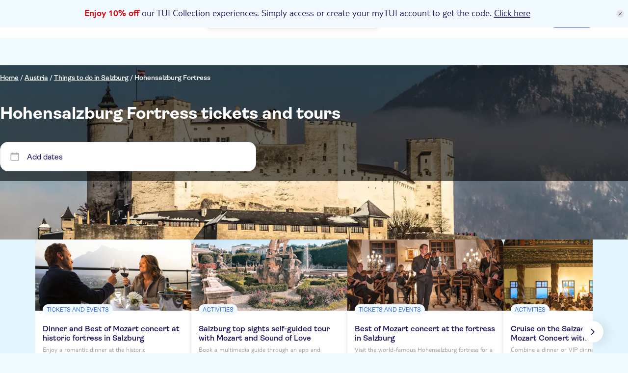

--- FILE ---
content_type: text/html;charset=utf-8
request_url: https://www.tuimusement.com/us/austria/salzburg/hohensalzburg-fortress/v_9741-d_65-c_10/
body_size: 412377
content:
<!DOCTYPE html><html  lang="en-US"><head><meta charset="utf-8"><meta name="viewport" content="width=device-width, initial-scale=1"><title>Hohensalzburg Fortress Tickets and Guided Tours | TUI Musement</title><script src="https://mwa.tui.com/customer/mwa/auth-i11n-layer/1.1.2/mm.js"></script><style>.wrapper[data-v-1e6c15fa]{padding-top:var(--tui-header-height-mobile)}@media(min-width:1025px){.wrapper[data-v-1e6c15fa]{padding-top:var(--tui-header-height-desktop)}}.wrapper.external-navigation[data-v-1e6c15fa]{padding-top:calc(var(--tui-header-height-mobile) + var(--tui-external-link-nav-height))}@media(min-width:1025px){.wrapper.external-navigation[data-v-1e6c15fa]{padding-top:calc(var(--tui-header-height-desktop) + var(--tui-external-link-nav-height))}}.wrapper .test-nav[data-v-1e6c15fa]{display:flex;gap:12px}</style><style>.app-promo-banner{align-items:center;background:rgb(var(--tui-tertiary-10));color:rgb(var(--tui-secondary));display:flex;flex-direction:row;justify-content:center;position:sticky;top:0;width:100%;z-index:100}@media(min-width:1025px){.app-promo-banner{align-items:center}.app-promo-banner__icon{align-self:center;display:flex;margin-top:var(--tui-spacing-unit)}}.app-promo-banner__icon{display:none;height:var(--tui-spacing-2xs)}.app-promo-banner__container{align-items:center;display:flex;flex:1;flex-direction:row;justify-content:center;min-height:var(--tui-spacing-sm)}.app-promo-banner__content{align-items:center;display:flex;flex-direction:column;padding:var(--tui-spacing-4xs) var(--tui-spacing-6xs)}@media(min-width:1025px){.app-promo-banner__content{padding:var(--tui-spacing-6xs) calc(var(--tui-spacing-unit)*5) var(--tui-spacing-6xs) var(--tui-spacing-4xs)}}.app-promo-banner__content--title{font-family:var(--tui-font-secondary);font-size:20px;font-weight:300;line-height:24px}@media(min-width:1025px){.app-promo-banner__content--title{text-align:justify}}.app-promo-banner__content--title{text-align:center}.app-promo-banner__content--subtitle{font-family:var(--tui-font-primary);font-size:12px;font-weight:400;line-height:normal;text-transform:lowercase}@media(min-width:1025px){.app-promo-banner__content--subtitle{display:flex}}.app-promo-banner__content--subtitle{display:none}.app-promo-banner__red{color:rgb(var(--tui-error));font-weight:700}.app-promo-banner__close{align-items:center;background:rgb(var(--tui-secondary-10));border-radius:50%;cursor:pointer;display:flex;height:var(--tui-spacing-4xs);justify-content:center;margin-right:var(--tui-spacing-6xs);transition:all .2s ease;width:var(--tui-spacing-4xs)}.app-promo-banner__close svg{width:var(--tui-spacing-6xs)}.app-promo-banner__close:hover,.app-promo-banner__close:hover svg{transform:scale(1.3)}.app-promo-banner a{color:rgb(var(--tui-secondary));text-decoration:underline}</style><style>.tui-app-banner[data-v-7d01d249]{background-color:rgb(var(--tui-error));display:flex;min-height:80px;padding:var(--tui-spacing-4xs);position:fixed;right:0;top:0;width:100%;z-index:500}.tui-app-banner__icon[data-v-7d01d249]{display:flex;height:17px;margin-right:14px;margin-top:3px;width:17px}.tui-app-banner__msg[data-v-7d01d249]{display:flex;flex-direction:column;max-width:65%}.tui-app-banner__msg-row[data-v-7d01d249]:first-of-type{margin-bottom:3px}.tui-app-banner__msg-link[data-v-7d01d249],.tui-app-banner__msg-text[data-v-7d01d249]{color:rgb(var(--tui-neutral-0));font-family:var(--tui-font-secondary);font-size:16px;font-weight:300;font-weight:400;line-height:20px}.tui-app-banner__msg-link[data-v-7d01d249]{cursor:pointer;padding-left:var(--tui-spacing-unit);text-decoration:underline}@media(min-width:768px){.tui-app-banner[data-v-7d01d249]{align-items:center;min-height:60px}.tui-app-banner__icon[data-v-7d01d249]{margin-top:0}.tui-app-banner__msg[data-v-7d01d249]{flex-direction:row;max-width:100%}.tui-app-banner__msg-row[data-v-7d01d249]:first-of-type{margin-bottom:0;margin-right:8px}.tui-app-banner__msg-link[data-v-7d01d249],.tui-app-banner__msg-text[data-v-7d01d249]{font-family:var(--tui-font-secondary);font-size:18px;font-weight:300;font-weight:400;line-height:22px}}.animation-enter-active[data-v-7d01d249],.animation-leave-active[data-v-7d01d249]{transition:transform 1s}.animation-enter[data-v-7d01d249]{transform:translateY(-100%)}.animation-enter-to[data-v-7d01d249],.animation-leave[data-v-7d01d249]{transform:translateY(0)}.animation-leave-to[data-v-7d01d249]{transform:translateY(-100%)}</style><style>.header-wrapper[data-v-af2101e7]{background-color:rgb(var(--tui-neutral-0));left:0;position:fixed;top:var(--body-promo-banner-margin);width:100%;z-index:50}.header-wrapper.animated[data-v-af2101e7]{transition:top .15s ease-in}.header-wrapper__header[data-v-af2101e7]{align-items:center;display:flex;height:var(--tui-header-height-mobile);justify-content:space-between;padding:0 15px}@media(min-width:1025px){.header-wrapper__header[data-v-af2101e7]{height:var(--tui-header-height-desktop);padding:15px var(--tui-spacing-m)}}@media(min-width:1441px){.header-wrapper__header[data-v-af2101e7]{margin:0 auto;max-width:1300px}}.header-wrapper__searchbar-desktop[data-v-af2101e7]{display:none}@media(min-width:1025px){.header-wrapper__searchbar-desktop--visible[data-v-af2101e7]{display:flex}}.header-wrapper__searchbar-mobile[data-v-af2101e7]{display:flex}@media(min-width:1025px){.header-wrapper__searchbar-mobile[data-v-af2101e7]{display:none}}.header-wrapper__menu[data-v-af2101e7]{align-items:center;display:flex;height:100%;justify-content:flex-end}.header-wrapper__navigation[data-v-af2101e7]{display:none}@media(min-width:1025px){.header-wrapper__navigation[data-v-af2101e7]{display:block;padding:0 10px}}.header-wrapper__cart[data-v-af2101e7]{align-items:center;display:flex;margin:0 0 0 var(--tui-spacing-4xs)}@media(min-width:1025px){.header-wrapper__cart[data-v-af2101e7]{margin:0}}.header-wrapper__mobile-menu[data-v-af2101e7]{align-items:center;display:flex}@media(min-width:1025px){.header-wrapper__mobile-menu[data-v-af2101e7]{display:none}}.header-wrapper__my-tui-cta-box[data-v-af2101e7]{align-items:center;display:flex;padding:0 0 0 var(--tui-spacing-4xs)}@media(min-width:1025px){.header-wrapper__my-tui-cta-box[data-v-af2101e7]{padding:0 0 0 var(--tui-spacing-5xs)}}.header-wrapper__separator[data-v-af2101e7]{background-color:rgb(var(--tui-secondary));display:none;height:var(--tui-spacing-4xs);width:2px}@media(min-width:1025px){.header-wrapper__separator[data-v-af2101e7]{display:block}}.header-wrapper__icon[data-v-af2101e7]{cursor:pointer;filter:brightness(0) saturate(100%) invert(14%) sepia(26%) saturate(4865%) hue-rotate(233deg) brightness(84%) contrast(114%);width:20px}.header-wrapper__logo-wrapper[data-v-af2101e7]{left:50%;position:absolute;transform:translate(-50%)}@media(min-width:1025px){.header-wrapper__logo-wrapper[data-v-af2101e7]{position:static;transform:none}}.header-wrapper__logo[data-v-af2101e7]{cursor:pointer;display:flex;flex:1;height:var(--tui-spacing-xs);justify-content:center;position:relative}@media(min-width:1025px){.header-wrapper__logo[data-v-af2101e7]{flex:none;height:35px;justify-content:flex-start;margin-right:30px}}</style><style>.tui-icon[data-v-9ab024f1]{height:100%;width:100%}.tui-icon--hidden[data-v-9ab024f1]{visibility:hidden}</style><style>.tui-logo__svg[data-v-4fa496e2]{height:100%;width:auto}.tui-logo__logo-svg[data-v-4fa496e2]{fill:rgb(var(--tui-error))}.tui-logo__experiences-logo-svg[data-v-4fa496e2]{fill:rgb(var(--tui-secondary))}</style><style>.tui-menu-navigation__nav[data-v-8453a2e2]{display:block}@media(min-width:1025px){.tui-menu-navigation__nav[data-v-8453a2e2]{display:flex;height:100%}}.tui-menu-navigation__item[data-v-8453a2e2]{align-items:center;border-left:2px solid transparent;cursor:pointer;display:flex;font-family:var(--tui-font-primary);font-size:16px;font-weight:600;height:50px;justify-content:space-between;line-height:normal;padding:10px 35px;text-decoration:none}@media(min-width:1025px){.tui-menu-navigation__item[data-v-8453a2e2]{border-left:none;height:22px;padding:0 10px}}.tui-menu-navigation__item--active[data-v-8453a2e2]{background-color:rgb(var(--tui-tertiary-40),.4);border-left-color:rgb(var(--tui-secondary))}.tui-menu-navigation__icon[data-v-8453a2e2]{display:flex;filter:brightness(0) saturate(100%) invert(14%) sepia(26%) saturate(4865%) hue-rotate(233deg) brightness(84%) contrast(114%);height:22px;width:22px}@media(min-width:1025px){.tui-menu-navigation__icon[data-v-8453a2e2]{display:none}}.tui-menu-navigation__label-text[data-v-8453a2e2]{color:rgb(var(--tui-secondary));flex:1}@media(min-width:1025px){.tui-menu-navigation__label-text[data-v-8453a2e2]:hover{text-decoration:underline}}.tui-menu-navigation__label-text-suffix[data-v-8453a2e2]{background-color:rgb(var(--tui-error));border-radius:var(--tui-border-radius-xs);color:rgb(var(--tui-neutral-0));display:inline-block;font-size:14px;margin-left:var(--tui-spacing-unit);padding:var(--tui-spacing-unit) var(--tui-spacing-6xs)}@media(min-width:1025px){.tui-menu-navigation__label-text-suffix[data-v-8453a2e2]:hover{text-decoration:underline}.tui-menu-navigation__label-wrapper[data-v-8453a2e2]{align-items:center;display:flex;gap:var(--tui-spacing-6xs);width:100%}}.tui-menu-navigation__label-icon[data-v-8453a2e2]{display:none}@media(min-width:1025px){.tui-menu-navigation__label-icon[data-v-8453a2e2]{display:block;fill:rgb(var(--tui-secondary));height:22px;width:22px}}</style><style>.tui-cart[data-v-f98b04c0]{border-radius:var(--tui-border-radius-3xl);display:flex;font-family:var(--tui-font-primary);font-size:16px;font-weight:600;gap:var(--tui-spacing-unit);line-height:normal;position:relative;text-decoration:none}.tui-cart__icon[data-v-f98b04c0]{fill:rgb(var(--tui-secondary));height:22px;width:22px}.tui-cart__icon-no-stroke[data-v-f98b04c0]{display:block}@media(min-width:1025px){.tui-cart__icon-no-stroke[data-v-f98b04c0]{display:none}}.tui-cart__icon-stroke[data-v-f98b04c0]{display:none}@media(min-width:1025px){.tui-cart__icon-stroke[data-v-f98b04c0]{display:block}}.tui-cart__badge[data-v-f98b04c0]{align-items:center;background-color:rgb(var(--tui-error));border-radius:var(--tui-border-radius-3xl);display:flex;height:18px;justify-content:center;padding:var(--tui-spacing-unit);position:absolute;right:-4px;top:-4px;width:18px}.tui-cart__badge-number[data-v-f98b04c0]{color:rgb(var(--tui-neutral-0));font-family:var(--tui-font-primary);font-size:12px;font-weight:400;line-height:normal;text-transform:uppercase}.tui-cart__label[data-v-f98b04c0]{display:none}@media(min-width:1025px){.tui-cart__label[data-v-f98b04c0]{display:block}}.tui-cart--has-item[data-v-f98b04c0]{background-color:rgb(var(--tui-tertiary-10));cursor:pointer;padding:var(--tui-spacing-6xs)}@media(min-width:1025px){.tui-cart--has-item[data-v-f98b04c0]{padding:var(--tui-spacing-6xs) var(--tui-spacing-4xs)}.tui-cart--has-item[data-v-f98b04c0]:hover{text-decoration:underline}}.tui-cart--active[data-v-f98b04c0]{background-color:rgb(var(--tui-tertiary-40));padding:var(--tui-spacing-6xs)}@media(min-width:1025px){.tui-cart--active[data-v-f98b04c0]{padding:var(--tui-spacing-6xs) var(--tui-spacing-4xs)}}</style><style>.MyTuiCta__content[data-v-066ff622]{align-items:center;cursor:pointer;display:flex;gap:10px;position:relative}.MyTuiCta__content-notification[data-v-066ff622]{display:flex;position:absolute;right:-.1rem;top:-.3rem}@media(min-width:1025px){.MyTuiCta__content-notification[data-v-066ff622]{right:.2rem;top:-.4rem}}.MyTuiCta__content-logged[data-v-066ff622]:hover{text-decoration:underline;text-decoration-color:rgb(var(--tui-primary))}.MyTuiCta__content-avatar[data-v-066ff622]{font-size:14px;font-weight:600;height:32px!important;min-width:32px!important;width:32px!important}.MyTuiCta__content-userIcon[data-v-066ff622]{border-radius:50%;box-sizing:content-box;height:22px;padding:5px;stroke-width:.3px;width:22px}.MyTuiCta__content-userIcon-logged[data-v-066ff622]{display:none;fill:rgb(var(--tui-primary));stroke:rgb(var(--tui-primary))}.MyTuiCta__content-userIcon-unlogged[data-v-066ff622]{background-color:rgb(var(--tui-primary));display:block;fill:rgb(var(--tui-neutral-0));stroke:rgb(var(--tui-neutral-0))}@media(min-width:1025px){.MyTuiCta__content-userIcon[data-v-066ff622]{border-radius:none;box-sizing:border-box;padding:0}.MyTuiCta__content-userIcon-unlogged[data-v-066ff622]{background-color:transparent}}.MyTuiCta__content-label[data-v-066ff622]{display:none;font-family:var(--tui-font-primary);font-size:16px;font-weight:600}.MyTuiCta__content-label-logged[data-v-066ff622]{color:rgb(var(--tui-primary))}.MyTuiCta__content-label-unlogged[data-v-066ff622]{color:rgb(var(--tui-neutral-0))}@media(min-width:1025px){.MyTuiCta__content[data-v-066ff622]{margin-left:12px}.MyTuiCta__content-unlogged[data-v-066ff622]{background-color:rgb(var(--tui-primary));border-radius:100px;padding:7px 16px}.MyTuiCta__content-unlogged[data-v-066ff622]:hover{background-color:rgb(var(--tui-primary-110))}.MyTuiCta__content-userIcon-unlogged[data-v-066ff622]{fill:rgb(var(--tui-neutral-0));stroke:rgb(var(--tui-neutral-0))}.MyTuiCta__content-label[data-v-066ff622]{display:block}}.MyTuiCta__auth-banner[data-v-066ff622]{display:none;position:relative}@media(min-width:1025px){.MyTuiCta__auth-banner[data-v-066ff622]{display:block}}.MyTuiCta__logout-dropdown[data-v-066ff622]{display:none;position:relative}@media(min-width:1025px){.MyTuiCta__logout-dropdown[data-v-066ff622]{display:block}}</style><style>.session-expired-modal[data-v-520760c0]{align-items:center;background-color:rgba(var(--tui-primary-120),.6);display:flex;height:100vh;left:0;padding:20px;position:absolute;top:0;width:100%;z-index:5}.session-expired-modal-container[data-v-520760c0]{background-color:rgb(var(--tui-neutral-0));border-radius:24px;box-shadow:0 10px 20px 4px #00000026,0 -4px 10px 4px #0000000d;display:flex;flex-direction:column;margin:auto;padding:24px;width:100%;z-index:10}.session-expired-modal-content[data-v-520760c0]{align-items:center;color:rgb(var(--tui-neutral-120));display:flex;flex-direction:column;font-weight:700;font-weight:400;gap:var(--tui-spacing-4xs);justify-content:center;margin-top:16px}.session-expired-modal-content[data-v-520760c0],.session-expired-modal-title[data-v-520760c0]{font-family:var(--tui-font-primary);font-size:20px;line-height:24px}.session-expired-modal-title[data-v-520760c0]{color:rgb(var(--tui-neutral));font-weight:700}.session-expired-modal-actions[data-v-520760c0]{align-items:center;display:flex;flex-direction:column-reverse;gap:var(--tui-spacing-6xs);margin-top:40px}.session-expired-modal-actions>div[data-v-520760c0]{width:100%}.session-expired-modal-actions>div>button[data-v-520760c0]{border-radius:var(--tui-border-radius-s);font-family:var(--tui-font-primary);font-size:18px;font-weight:700;font-weight:400;line-height:21px}.session-expired-modal-close-icon[data-v-520760c0]{color:rgb(var(--tui-neutral));cursor:pointer;margin:auto 0 auto auto;right:25px;top:25px;width:24px}@media(min-width:768px){.session-expired-modal-container[data-v-520760c0]{width:335px}}@media(min-width:1025px){.session-expired-modal-container[data-v-520760c0]{width:478px}.session-expired-modal-actions[data-v-520760c0]{flex-direction:row;gap:var(--tui-spacing-4xs)}}</style><style>.notification-dot[data-v-2194203f]{align-items:center;height:1rem;justify-content:center;width:1rem}.notification-dot__first[data-v-2194203f]{background-color:rgb(var(--tui-error));border-radius:50%;height:.625rem;position:absolute;width:.625rem;z-index:3}.notification-dot__second[data-v-2194203f]{background:radial-gradient(50% 50% at 50% 50%,#d40e141a 0,#ff00004d);z-index:1}.notification-dot__second[data-v-2194203f],.notification-dot__third[data-v-2194203f]{animation:pulse-animation-2194203f 1.2s ease-out infinite;border-radius:50%;height:.625rem;opacity:1;position:absolute;width:.625rem}.notification-dot__third[data-v-2194203f]{animation-delay:.6s;background:radial-gradient(circle,#ff00001a,#ff00004d);z-index:2}@keyframes pulse-animation-2194203f{0%{height:.625rem;opacity:1;width:.625rem}50%{height:1rem;opacity:1;width:1rem}to{height:1rem;opacity:0;width:1rem}}</style><style>@media(min-width:1025px){.account-drawer-menu[data-v-b16f4951]{display:none}}.account-drawer-menu__profile[data-v-b16f4951]{display:flex;gap:var(--tui-spacing-3xs);margin-bottom:var(--tui-spacing-6xs);padding-bottom:var(--tui-spacing-6xs)}.account-drawer-menu__profile--avatar[data-v-b16f4951]{font-size:24px;font-weight:600}.account-drawer-menu__profile--content[data-v-b16f4951]{display:flex;flex-direction:column}.account-drawer-menu__profile--content--welcome[data-v-b16f4951]{font-size:16px;font-weight:700;margin-bottom:var(--tui-spacing-6xs)}.account-drawer-menu__profile--content--name[data-v-b16f4951]{color:rgb(var(--tui-primary));font-size:var(--tui-spacing-3xs);font-weight:700;margin-bottom:10px}.account-drawer-menu__profile--content--email[data-v-b16f4951]{align-items:center;display:flex;font-size:12px;font-weight:400;gap:var(--tui-spacing-6xs)}.account-drawer-menu__profile--content--email svg[data-v-b16f4951]{fill:rgb(var(--tui-secondary));height:var(--tui-spacing-3xs);width:var(--tui-spacing-3xs)}.account-drawer-menu__item[data-v-b16f4951]{align-items:center;cursor:pointer;display:flex;flex-direction:row;font-size:16px;font-weight:600;gap:12px;margin-bottom:16px;padding:16px var(--tui-spacing-6xs)}.account-drawer-menu__item-gotoaccount[data-v-b16f4951]{gap:8px;width:100%}.account-drawer-menu__item svg[data-v-b16f4951]{fill:rgb(var(--tui-secondary));height:var(--tui-spacing-3xs);width:var(--tui-spacing-3xs)}.account-drawer-menu__item[data-v-b16f4951]:hover{background-color:rgb(var(--tui-neutral-20))}.account-drawer-menu__item[data-v-b16f4951]:active{background-color:rgb(var(--tui-neutral-40))}.account-drawer-menu__separator[data-v-b16f4951]{background-color:rgb(var(--tui-line-40));height:1.5px;margin:32px 0;width:100%}</style><style>.drawer-menu[data-v-a307c0ed]{color:rgb(var(--tui-secondary));font-family:var(--tui-font-primary)}@media(min-width:1025px){.drawer-menu[data-v-a307c0ed]{display:none}}.drawer-menu__window[data-v-a307c0ed]{background-color:rgb(var(--tui-neutral-0));border-top:1px solid rgb(var(--tui-line-40));border-top-left-radius:16px;border-top-right-radius:16px;bottom:-150vh;box-sizing:border-box;left:0;padding:0 16px 40px;position:fixed;transition:all .6s cubic-bezier(.65,0,.35,1);width:100%;z-index:10}.drawer-menu__window.show[data-v-a307c0ed]{bottom:-40px}.drawer-menu__drag-element[data-v-a307c0ed]{align-items:center;display:flex;justify-content:center;margin-bottom:30px;padding:10px 0 32px;width:100%}.drawer-menu__drag-element--line[data-v-a307c0ed]{background-color:rgb(var(--tui-secondary-40));border-radius:120px;height:4px;width:64px}.overlay-enter-active[data-v-a307c0ed],.overlay-leave-active[data-v-a307c0ed]{transition:opacity .6s cubic-bezier(.65,0,.35,1)}.overlay-enter[data-v-a307c0ed],.overlay-leave-to[data-v-a307c0ed]{opacity:0}.overlay-enter-to[data-v-a307c0ed],.overlay-leave[data-v-a307c0ed]{opacity:1}</style><style>.user-avatar[data-v-9bcb7130]{align-items:center;background-color:rgb(var(--tui-primary-120));border-radius:50%;color:rgb(var(--tui-neutral-0));display:flex;font-family:var(--tui-font-primary);font-size:25px;font-size:14px;font-weight:700;height:60px;justify-content:center;line-height:29px;line-height:100%;min-width:60px;text-transform:uppercase;width:60px}@media(min-width:768px){.user-avatar[data-v-9bcb7130]{font-family:var(--tui-font-primary);font-size:35px;font-weight:700;line-height:38px}}</style><style>.header-auth-banner[data-v-99300f78]{position:absolute;right:0;z-index:200}.header-auth-banner__spacer[data-v-99300f78]{height:var(--tui-spacing-5xs);width:100%}.header-auth-banner__card[data-v-99300f78]{background-color:rgb(var(--tui-neutral-0));border:1px solid rgb(var(--tui-neutral-40));border-radius:var(--tui-spacing-5xs);box-shadow:0 2px 8px 3px #0000000d;overflow:hidden;width:19.938rem}.header-auth-banner__card--image-container[data-v-99300f78]{align-items:flex-end;background:linear-gradient(180deg,#cee8f6,#fff);display:flex;height:7.31rem;justify-content:center}.header-auth-banner__card--image-container--mask[data-v-99300f78]{align-items:flex-end;border-radius:50%;display:flex;height:6.875rem;justify-content:center;overflow:hidden;width:18.4375rem}.header-auth-banner__card--image-container--mask--image[data-v-99300f78]{height:5.7rem}.header-auth-banner__card--content[data-v-99300f78]{padding:var(--tui-spacing-3xs);text-align:center}.header-auth-banner__card--content--title[data-v-99300f78]{color:rgb(var(--tui-secondary));font-family:var(--tui-font-primary);font-size:18px;font-weight:700;line-height:21px;margin-bottom:var(--tui-spacing-4xs)}.header-auth-banner__card--content--subtitle[data-v-99300f78]{font-family:var(--tui-font-primary);font-size:14px;font-weight:600;line-height:normal;margin-bottom:var(--tui-spacing-3xs)}.header-auth-banner__card--content--btn[data-v-99300f78]{background-color:rgb(var(--tui-primary));border:none;border-radius:var(--tui-border-radius-3xl);color:rgb(var(--tui-neutral-0));cursor:pointer;font-family:var(--tui-font-primary);font-weight:600;height:100%;line-height:normal;overflow:hidden;padding:var(--tui-spacing-6xs) var(--tui-spacing-4xs);text-decoration:none;transition:all .2s ease;width:100%}.header-auth-banner__card--content--btn[data-v-99300f78]:hover{background-color:rgb(var(--tui-primary-110))}.header-auth-banner__card--content--footer[data-v-99300f78]{align-items:center;display:flex;font-family:var(--tui-font-primary);font-size:14px;font-weight:600;gap:var(--tui-spacing-6xs);justify-content:center;line-height:normal;margin-top:var(--tui-spacing-4xs)}.header-auth-banner__card--content--footer--link[data-v-99300f78]{color:rgb(var(--tui-primary));cursor:pointer;text-decoration:underline}.header-auth-banner__card--content--footer--link[data-v-99300f78]:hover{text-decoration:none}</style><style>.page-drawer[data-v-90097c92]{height:100vh;opacity:0;position:fixed;top:0;transition:all .6s cubic-bezier(.65,0,.35,1);visibility:hidden;width:100%;z-index:200}.page-drawer--show[data-v-90097c92]{opacity:1;visibility:visible}.page-drawer__mask[data-v-90097c92]{background-color:rgb(var(--tui-primary-120),.6);height:150vh;left:0;position:fixed;top:0;width:100%;z-index:1}.page-drawer__container[data-v-90097c92]{background:rgb(var(--tui-neutral-0));height:100%;overflow-y:auto;padding:24px 20px;position:fixed;right:0;top:0;width:100%;z-index:5}@media(min-width:768px){.page-drawer__container[data-v-90097c92]{padding:72px 55px;width:90%}}@media(min-width:1025px){.page-drawer__container[data-v-90097c92]{width:80%}}@media(min-width:1441px){.page-drawer__container[data-v-90097c92]{width:70%}}.page-drawer__container--icon[data-v-90097c92]{align-items:center;cursor:pointer;display:flex;justify-content:center;padding:1.5px;position:absolute;right:20px;top:24px}@media(min-width:768px){.page-drawer__container--icon[data-v-90097c92]{right:24px;top:24px}}.page-drawer__container--icon svg[data-v-90097c92]{height:15px;width:15px}.page-drawer__container--content[data-v-90097c92]{padding-top:30px}@media(min-width:768px){.page-drawer__container--content[data-v-90097c92]{padding-top:0}}</style><style>.tui-mobile-panel[data-v-256fb58e]{background-color:#fff;height:100%;left:0;overflow:hidden scroll;padding:var(--tui-spacing-4xs) 0;position:fixed;top:0;transition:top .3s ease;width:100%;z-index:200}@media(min-width:1025px){.tui-mobile-panel[data-v-256fb58e]{display:none}}.theme-02[data-v-256fb58e]{padding:0}.theme-03[data-v-256fb58e]{height:calc(100% - var(--body-promo-banner-margin) - var(--tui-header-height-mobile));top:calc(var(--body-promo-banner-margin) + var(--tui-header-height-mobile))}.theme-04[data-v-256fb58e]{animation:fade-out-256fb58e 1s;animation-delay:4s;background:rgb(var(--tui-neutral));color:#fff;padding:0;width:100vw}@keyframes fade-out-256fb58e{0%{opacity:1}to{opacity:0}}</style><style>.tui-affiliate-header[data-v-0c55c5b3]{background-color:rgb(var(--tui-tertiary),.75);color:rgb(var(--tui-primary-120));font-family:var(--tui-font-primary);font-size:12px;font-weight:400;left:0;line-height:normal;margin-top:var(--tui-spacing-sm);padding:2px var(--tui-spacing-4xs);position:fixed;text-transform:uppercase;width:100%;z-index:100}@media(min-width:768px){.tui-affiliate-header[data-v-0c55c5b3]{font-family:var(--tui-font-secondary);font-size:14px;font-weight:300;line-height:18px}}@media(min-width:1025px){.tui-affiliate-header[data-v-0c55c5b3]{margin-top:var(--tui-spacing-l);padding:2px var(--tui-spacing-2xs)}}</style><style>.tui-venue-page[data-v-80895072]{background-color:rgb(var(--tui-tertiary-10))}.tui-venue-page__footer-loading[data-v-80895072],.tui-venue-page__header-loading[data-v-80895072]{background-color:rgb(var(--tui-neutral-0))}.tui-venue-page__banner[data-v-80895072]{height:100%;position:relative;width:100%;z-index:5}.tui-venue-page__sidebar[data-v-80895072]{background-color:rgb(var(--tui-neutral-0))}@media(min-width:768px){.tui-venue-page__sidebar[data-v-80895072]{padding:var(--tui-spacing-2xs) var(--tui-spacing-lm)}}@media(min-width:1025px){.tui-venue-page__sidebar[data-v-80895072]{height:100%;width:100%}}.tui-venue-page__top-activities[data-v-80895072]{background-color:rgb(var(--tui-tertiary-20));padding:var(--tui-spacing-3xs) 0 var(--tui-spacing-3xs) var(--tui-spacing-3xs)}@media(min-width:1025px){.tui-venue-page__top-activities[data-v-80895072]{padding:var(--tui-spacing-2xs) var(--tui-spacing-lm)}.tui-venue-page__after-content[data-v-80895072],.tui-venue-page__main-content[data-v-80895072]{height:100%;width:100%}}.tui-venue-page__main-content[data-v-80895072]{margin:0;padding:20px}@media(min-width:1025px){.tui-venue-page__main-content[data-v-80895072]{padding:35px 70px 35px 20px}}.tui-venue-page__results-list-wrapper[data-v-80895072]{margin:var(--tui-spacing-3xs)}@media(min-width:1025px){.tui-venue-page__results-list-wrapper[data-v-80895072]{margin:var(--tui-spacing-2xs) var(--tui-spacing-lm) var(--tui-spacing-2xs) var(--tui-spacing-3xs)}}.tui-venue-page__section-title[data-v-80895072]{color:rgb(var(--tui-neutral));font-family:var(--tui-font-primary);font-size:20px;font-weight:700;line-height:24px;margin-bottom:var(--tui-spacing-4xs)}@media(min-width:1025px){.tui-venue-page__section-title[data-v-80895072]{font-family:var(--tui-font-primary);font-size:25px;font-weight:700;line-height:29px;margin-bottom:var(--tui-spacing-3xs)}}.tui-venue-page__results-list[data-v-80895072]{margin-top:var(--tui-spacing-3xs)}.tui-venue-page__description[data-v-80895072]{background-color:rgb(var(--tui-neutral-0));margin-top:var(--tui-spacing-unit);padding:var(--tui-spacing-3xs)}@media(min-width:1025px){.tui-venue-page__description[data-v-80895072]{padding:var(--tui-spacing-3xs) var(--tui-spacing-lm);width:100%}}.tui-venue-page__faqs[data-v-80895072]{background-color:rgb(var(--tui-tertiary-20));padding:var(--tui-spacing-3xs)}@media(min-width:1025px){.tui-venue-page__faqs[data-v-80895072]{padding:var(--tui-spacing-2xs) var(--tui-spacing-lm)}}.tui-venue-page__faqs-automatic-section[data-v-80895072]{background-color:rgb(var(--tui-tertiary-20));padding:var(--tui-spacing-3xs)}@media(min-width:1025px){.tui-venue-page__faqs-automatic-section[data-v-80895072]{padding:var(--tui-spacing-2xs) var(--tui-spacing-lm)}}.tui-venue-page__faqs-automatic-section--with-editorial-faqs[data-v-80895072]{padding-block:0 var(--tui-spacing-3xs)}@media(min-width:1025px){.tui-venue-page__faqs-automatic-section--with-editorial-faqs[data-v-80895072]{padding-block:var(--tui-spacing-2xs)}}.tui-venue-page__venue-footer[data-v-80895072]{background-color:rgb(var(--tui-neutral-0));padding:var(--tui-spacing-3xs)}@media(min-width:1025px){.tui-venue-page__venue-footer[data-v-80895072]{padding:var(--tui-spacing-lm);width:100%}}.tui-venue-page__venue-ratings[data-v-80895072]{display:flex;margin-bottom:var(--tui-spacing-4xs);place-content:center space-between}.tui-venue-page__venue-ratings-title[data-v-80895072]{color:rgb(var(--tui-neutral));font-family:var(--tui-font-primary);font-size:18px;font-style:italic;font-weight:400;line-height:normal;margin:0}.tui-venue-page__reviews[data-v-80895072]{margin-top:var(--tui-spacing-s)}@media(min-width:1025px){.tui-venue-page__reviews[data-v-80895072]{margin-top:var(--tui-spacing-lm)}}.tui-venue-page__reviews-title[data-v-80895072]{color:rgb(var(--tui-neutral-120));font-family:var(--tui-font-primary);font-size:20px;font-weight:700;line-height:24px}@media(min-width:1025px){.tui-venue-page__reviews-title[data-v-80895072]{font-family:var(--tui-font-primary);font-size:25px;font-weight:700;line-height:29px;margin-block:0 var(--tui-spacing-4xs)}}.tui-venue-page__reviews-list[data-v-80895072]{display:grid;list-style:none;margin:0;margin-bottom:var(--tui-spacing-3xs);padding:0;row-gap:var(--tui-spacing-5xs)}@media(min-width:1025px){.tui-venue-page__reviews-list[data-v-80895072]{-moz-column-gap:var(--tui-spacing-3xs);column-gap:var(--tui-spacing-3xs);grid-template-columns:repeat(2,1fr)}}.tui-venue-page__view-all[data-v-80895072]{margin-top:var(--tui-spacing-3xs)}@media(min-width:1025px){.tui-venue-page__view-all[data-v-80895072]{margin-top:var(--tui-spacing-l)}}</style><style>.tui-search-page-hero[data-v-1262c719]{display:grid;grid-template:"content" minmax(136px,min-content)/100%;height:100%;position:relative}.tui-search-page-hero__cover[data-v-1262c719]{grid-area:content;inset:0;position:absolute;z-index:1}.tui-search-page-hero__cover-overlay[data-v-1262c719]{align-items:center;background-color:rgb(var(--tui-neutral-120),.6)}.tui-search-page-hero__content[data-v-1262c719],.tui-search-page-hero__cover-overlay[data-v-1262c719]{display:flex;grid-area:content;height:100%;justify-content:center;width:100%;z-index:1}.tui-search-page-hero__content[data-v-1262c719]{flex-direction:column;padding-inline:20px}@media(min-width:768px){.tui-search-page-hero__content[data-v-1262c719]{justify-content:flex-start;padding-inline:70px}}.tui-search-page-hero__content--solid[data-v-1262c719]{background-color:rgb(var(--tui-neutral-0));z-index:auto}@media(min-width:1025px){.tui-search-page-hero__content--solid[data-v-1262c719]{background-color:rgb(var(--tui-secondary));border-radius:var(--tui-border-radius-m) var(--tui-border-radius-m) 0 0}}.tui-search-page-hero__breadcrumbs[data-v-1262c719]{margin-top:var(--tui-spacing-unit)}@media(min-width:768px){.tui-search-page-hero__breadcrumbs[data-v-1262c719]{margin-top:var(--tui-spacing-4xs)}}.tui-search-page-hero__breadcrumbs[data-v-1262c719]:empty{display:none}.tui-search-page-hero__title[data-v-1262c719]{color:rgb(var(--tui-neutral-120));font-family:var(--tui-font-primary);font-size:25px;font-weight:700;line-height:29px;margin-bottom:var(--tui-spacing-3xs);margin-top:8px}@media(min-width:768px){.tui-search-page-hero__title[data-v-1262c719]{margin-top:44px}}@media(min-width:1025px){.tui-search-page-hero__title[data-v-1262c719]{color:rgb(var(--tui-neutral-0));font-family:var(--tui-font-primary);font-size:35px;font-weight:700;line-height:38px}}.tui-search-page-hero__title--white[data-v-1262c719]{color:rgb(var(--tui-neutral-0))}.tui-search-page-hero__subtitle-wrapper[data-v-1262c719]{margin-top:var(--tui-spacing-6xs)}.tui-search-page-hero__subtitle-wrapper--variant[data-v-1262c719]{margin-block:20px}.tui-search-page-hero__subtitle[data-v-1262c719]{color:rgb(var(--tui-neutral));font-family:var(--tui-font-primary);font-size:16px;font-weight:600;line-height:19px}@media(min-width:1025px){.tui-search-page-hero__subtitle[data-v-1262c719]{color:rgb(var(--tui-neutral-0))}}.tui-search-page-hero__subtitle--variant[data-v-1262c719]{color:rgb(var(--tui-neutral-0));font-family:var(--tui-font-secondary);font-size:20px;font-weight:300;line-height:24px}.tui-search-page-hero__marker[data-v-1262c719]{color:rgb(var(--tui-neutral-0));display:inline-block;height:20px;width:15px}.tui-search-page-hero__filters-group[data-v-1262c719]{display:flex;flex-wrap:wrap;margin-bottom:20px}@media(min-width:768px){.tui-search-page-hero__filters-group[data-v-1262c719]{-moz-column-gap:20px;column-gap:20px;display:flex;flex-wrap:nowrap}}@media(min-width:1025px){.tui-search-page-hero__filters-group[data-v-1262c719]{z-index:10}}.tui-search-page-hero__search-bar[data-v-1262c719]{display:none}.tui-search-page-hero__search-bar[data-v-1262c719]:not(:empty){display:block;flex:1 0 100%;margin-top:var(--tui-spacing-5xs)}@media(min-width:768px){.tui-search-page-hero__search-bar[data-v-1262c719]{display:none}.tui-search-page-hero__search-bar[data-v-1262c719]:not(:empty){display:block;flex:1 0 auto;margin-top:var(--tui-spacing-4xs)}}.tui-search-page-hero__calendar[data-v-1262c719]{flex:1 0 100%;margin-top:var(--tui-spacing-5xs)}@media(min-width:768px){.tui-search-page-hero__calendar[data-v-1262c719]{flex:0 0 40.8%;margin-top:var(--tui-spacing-4xs)}}</style><style>.tui-hero-image[data-v-ec655b6f]{height:100%;-o-object-fit:cover;object-fit:cover;width:100%}</style><style>.tui-breadcrumb[data-v-be0e1c18]{align-items:center;display:grid;flex-wrap:nowrap;gap:var(--tui-spacing-unit);grid-template:"prev breadcrumb next" fit-content(100%)/16px 1fr 16px;justify-content:flex-start;width:100%}.tui-breadcrumb__crumbs[data-v-be0e1c18]{grid-area:1/prev/1/next;overflow:scroll;text-wrap:nowrap;-webkit-overflow-scrolling:touch;scrollbar-width:none}.tui-breadcrumb__crumbs[data-v-be0e1c18]::-webkit-scrollbar{display:none}.tui-breadcrumb__separator[data-v-be0e1c18]{color:rgb(var(--tui-neutral-120));font-family:var(--tui-font-primary);font-size:14px;font-weight:600;line-height:normal;-webkit-user-select:none;-moz-user-select:none;user-select:none}.tui-breadcrumb--light .tui-breadcrumb__separator[data-v-be0e1c18]{color:rgb(var(--tui-neutral-0))}.tui-breadcrumb__link[data-v-be0e1c18]{display:inline;font-family:var(--tui-font-primary);font-size:14px;font-weight:600;line-height:normal}.tui-breadcrumb__link[data-v-be0e1c18] a{color:rgb(var(--tui-neutral-120));cursor:default}.tui-breadcrumb--light .tui-breadcrumb__link[data-v-be0e1c18] a{color:rgb(var(--tui-neutral-0))}.tui-breadcrumb__link--button-small.tui-breadcrumb__link[data-v-be0e1c18] a{font-family:var(--tui-font-primary);font-size:14px;font-weight:600;line-height:normal;text-decoration:underline}.tui-breadcrumb__link--pointer.tui-breadcrumb__link[data-v-be0e1c18] a{cursor:pointer}.tui-breadcrumb__navigation[data-v-be0e1c18]{--arrow-size:16px;border:none;cursor:pointer;display:flex;height:var(--arrow-size);opacity:0;padding:var(--tui-spacing-unit);position:sticky;transition:opacity .2s linear;width:var(--arrow-size)}.tui-breadcrumb--dark .tui-breadcrumb__navigation[data-v-be0e1c18]{background-color:rgb(var(--tui-neutral-0));color:rgb(var(--tui-neutral-120))}.tui-breadcrumb--light .tui-breadcrumb__navigation[data-v-be0e1c18]{background-color:transparent;color:rgb(var(--tui-neutral-0))}.tui-breadcrumb--tertiary-dark .tui-breadcrumb__navigation[data-v-be0e1c18]{background-color:rgb(var(--tui-tertiary-10));color:rgb(var(--tui-neutral-120))}.tui-breadcrumb__navigation--prev[data-v-be0e1c18]{grid-area:prev;left:0}.tui-breadcrumb__navigation--next[data-v-be0e1c18]{grid-area:next;left:calc(100% - var(--arrow-size))}.tui-breadcrumb__navigation--visible[data-v-be0e1c18]{opacity:1}.tui-breadcrumb__navigation-icon[data-v-be0e1c18]{fill:currentcolor;height:100%;width:100%}</style><style>.tui-venue-top-activities[data-v-745b81af]{width:100%}.tui-venue-top-activities__title[data-v-745b81af]{color:rgb(var(--tui-neutral));font-family:var(--tui-font-primary);font-size:20px;font-weight:700;line-height:24px;margin:0}@media(min-width:768px){.tui-venue-top-activities__title[data-v-745b81af]{margin-top:var(--tui-spacing-4xs)}}@media(min-width:1025px){.tui-venue-top-activities__title[data-v-745b81af]{font-family:var(--tui-font-primary);font-size:25px;font-weight:700;line-height:29px}}.tui-venue-top-activities__carousel[data-v-745b81af]{margin-top:var(--tui-spacing-5xs)}@media(min-width:768px){.tui-venue-top-activities__carousel[data-v-745b81af]{margin-top:var(--tui-spacing-4xs)}}@media(min-width:1025px){.tui-venue-top-activities__carousel[data-v-745b81af]{margin-top:var(--tui-spacing-2xs)}}.tui-venue-top-activities__activity-card[data-v-745b81af]{height:365px;min-width:290px;width:290px}@media(min-width:768px){.tui-venue-top-activities__activity-card[data-v-745b81af]{height:380px;min-width:310px;width:310px}}@media(min-width:1025px){.tui-venue-top-activities__activity-card[data-v-745b81af]{height:430px;min-width:318px}}</style><style>.carousel[data-v-5af50c32]{position:relative;width:100%}.carousel__slot[data-v-5af50c32]{display:flex;flex-wrap:nowrap;overflow:scroll hidden;-webkit-overflow-scrolling:touch;gap:var(--tui-spacing-4xs);margin:0 0 -10px;padding:0 0 10px;scroll-behavior:smooth;scroll-snap-type:x mandatory;scrollbar-width:none}.carousel__slot[data-v-5af50c32]::-webkit-scrollbar{display:none}.carousel__slot[data-v-5af50c32]>*{scroll-snap-align:center}.carousel__slot[data-v-5af50c32]>:last-child{margin-right:0}.carousel__navigator[data-v-5af50c32]{align-items:center;background-color:#f2f5f6a6;bottom:0;cursor:pointer;display:none;height:calc(100% - 10px);justify-content:center;position:absolute;top:0;-webkit-user-select:none;-moz-user-select:none;user-select:none;width:50px;z-index:1}@media(min-width:768px){.carousel__navigator[data-v-5af50c32]{display:flex}}@media(min-width:1025px){.carousel__navigator[data-v-5af50c32]{width:66px}}.carousel__navigator-left[data-v-5af50c32]{left:0}.carousel__navigator-left--round[data-v-5af50c32]{background:rgb(var(--tui-neutral-0));border-radius:50%;box-shadow:8px 2px 18px #2323231a;height:44px;left:-22px;top:calc(50% - 22px);transform:translateY(-50%);width:44px}@media(min-width:768px){.carousel__navigator-left--round[data-v-5af50c32]{background:rgb(var(--tui-neutral-0));border-radius:50%;box-shadow:8px 2px 18px #2323231a;height:44px;left:-22px;top:calc(50% - 22px);width:44px}}@media(min-width:1025px){.carousel__navigator-left--round[data-v-5af50c32]{background:rgb(var(--tui-neutral-0));border-radius:50%;box-shadow:8px 2px 18px #2323231a;height:44px;left:-22px;top:calc(50% - 22px);width:44px}}.carousel__navigator-left--round svg[data-v-5af50c32]{fill:rgb(var(--tui-neutral));width:var(--tui-spacing-4xs)}@media(min-width:768px){.carousel__navigator-left--round svg[data-v-5af50c32]{width:var(--tui-spacing-4xs)}}@media(min-width:1025px){.carousel__navigator-left--round svg[data-v-5af50c32]{width:var(--tui-spacing-4xs)}}.carousel__navigator-left--round-inner[data-v-5af50c32]{background:rgb(var(--tui-neutral-0));border:1px solid rgb(var(--tui-primary));border-radius:var(--tui-border-radius-3xl);display:flex;height:32px;top:50%;transform:translateY(-50%);width:32px}.carousel__navigator-left--round-inner svg[data-v-5af50c32]{fill:rgb(var(--tui-primary));width:var(--tui-spacing-4xs)}.carousel__navigator-right[data-v-5af50c32]{right:0}.carousel__navigator-right--round[data-v-5af50c32]{background:rgb(var(--tui-neutral-0));border-radius:50%;box-shadow:8px 2px 18px #2323231a;height:44px;right:-22px;top:calc(50% - 22px);transform:translateY(-50%);width:44px}@media(min-width:768px){.carousel__navigator-right--round[data-v-5af50c32]{background:rgb(var(--tui-neutral-0));border-radius:50%;box-shadow:8px 2px 18px #2323231a;height:44px;right:-22px;top:calc(50% - 22px);width:44px}}@media(min-width:1025px){.carousel__navigator-right--round[data-v-5af50c32]{background:rgb(var(--tui-neutral-0));border-radius:50%;box-shadow:8px 2px 18px #2323231a;height:44px;right:-22px;top:calc(50% - 22px);width:44px}}.carousel__navigator-right--round svg[data-v-5af50c32]{fill:rgb(var(--tui-neutral));width:var(--tui-spacing-4xs)}@media(min-width:768px){.carousel__navigator-right--round svg[data-v-5af50c32]{width:var(--tui-spacing-4xs)}}@media(min-width:1025px){.carousel__navigator-right--round svg[data-v-5af50c32]{width:var(--tui-spacing-4xs)}}.carousel__navigator-right--round-inner[data-v-5af50c32]{background:rgb(var(--tui-neutral-0));border:1px solid rgb(var(--tui-primary));border-radius:50%;display:flex;height:32px;top:50%;transform:translateY(-50%);width:32px}.carousel__navigator-right--round-inner svg[data-v-5af50c32]{fill:rgb(var(--tui-primary));width:var(--tui-spacing-4xs)}.carousel__navigator-disabled[data-v-5af50c32]{display:none}.carousel__navigator-arrow[data-v-5af50c32]{height:22px;width:var(--tui-spacing-4xs)}.carousel__pagination[data-v-5af50c32]{align-items:center;display:flex;gap:6px;justify-content:center;margin-top:22px}.carousel__pagination-circle[data-v-5af50c32]{background-color:rgb(var(--tui-secondary-40));border-radius:100%;height:6px;width:6px}.carousel__pagination-circle.active[data-v-5af50c32]{background-color:rgb(var(--tui-secondary));height:10px;width:10px}</style><style>.automatic-faqs__section-title[data-v-6264440f]{font-family:var(--tui-font-primary);font-size:20px;font-weight:700;line-height:24px}@media(min-width:1025px){.automatic-faqs__section-title[data-v-6264440f]{font-family:var(--tui-font-primary);font-size:25px;font-weight:700;line-height:29px}}.automatic-faqs__grid[data-v-6264440f]{background-color:rgb(var(--tui-neutral-0));border-radius:var(--tui-border-radius-2xs);display:flex;flex-direction:column;margin-top:var(--tui-spacing-5xs);padding-inline:var(--tui-spacing-4xs)}@media(min-width:1025px){.automatic-faqs__grid[data-v-6264440f]{align-items:stretch;background-color:unset;border-radius:unset;flex-flow:row wrap;gap:var(--tui-spacing-6xs);justify-content:space-between;padding:0}}.automatic-faqs__faq-block[data-v-6264440f]{border-top:1px solid rgb(var(--tui-neutral-40));padding-block:var(--tui-spacing-4xs);width:100%}.automatic-faqs__faq-block[data-v-6264440f]:first-child{border-top:unset}.automatic-faqs__faq-block[data-v-6264440f]:empty{display:none}@media(min-width:1025px){.automatic-faqs__faq-block[data-v-6264440f]{background-color:rgb(var(--tui-neutral-0));border-radius:var(--tui-border-radius-2xs);border-top:unset;flex-grow:2;max-width:100%;padding:var(--tui-spacing-2xs);width:calc(50% - var(--tui-spacing-unit))}}.automatic-faqs__question[data-v-6264440f]{color:rgb(var(--tui-neutral-120));font-family:var(--tui-font-primary);font-size:16px;font-weight:600;line-height:19px;margin-bottom:var(--tui-spacing-unit)}@media(min-width:1025px){.automatic-faqs__question[data-v-6264440f]{font-family:var(--tui-font-primary);font-size:20px;font-weight:600;line-height:normal}}.automatic-faqs__answer[data-v-6264440f]{color:rgb(var(--tui-neutral));font-family:var(--tui-font-secondary);font-size:16px;font-weight:300;line-height:20px;margin-bottom:var(--tui-spacing-5xs)}.automatic-faqs__answer-list[data-v-6264440f]{list-style:none;margin:0;padding:0}.automatic-faqs__answer-list-item[data-v-6264440f]{border-right:1px solid rgb(var(--tui-neutral-40));color:rgb(var(--tui-primary));display:inline-block;font-family:var(--tui-font-primary);font-size:12px;font-weight:400;line-height:normal;margin-right:var(--tui-spacing-6xs);max-width:100%;overflow:hidden;padding-right:var(--tui-spacing-6xs);text-overflow:ellipsis;text-transform:lowercase;text-transform:none;white-space:nowrap}.automatic-faqs__answer-list-item[data-v-6264440f]:last-child{border:none;margin:0;padding:0}.automatic-faqs__link[data-v-6264440f]{color:rgb(var(--tui-primary));font-family:var(--tui-font-primary);font-size:12px;font-weight:400;line-height:normal;text-transform:lowercase;text-transform:none}</style><style>.tui-venue-map__title[data-v-960cef33]{color:rgb(var(--tui-neutral));font-family:var(--tui-font-primary);font-size:20px;font-weight:700;line-height:24px;margin:0 0 var(--tui-spacing-4xs)}@media(min-width:1025px){.tui-venue-map__title[data-v-960cef33]{font-family:var(--tui-font-primary);font-size:25px;font-weight:700;line-height:29px}}.tui-venue-map__content[data-v-960cef33]{height:221px;position:relative}@media(min-width:768px){.tui-venue-map__content[data-v-960cef33]{display:flex;height:245px}}@media(min-width:1025px){.tui-venue-map__content[data-v-960cef33]{height:400px}}.tui-venue-map__image-wrapper[data-v-960cef33]{border-radius:var(--tui-border-radius-xs);height:221px;overflow:hidden}.tui-venue-map__image[data-v-960cef33]{height:100%;-o-object-fit:cover;object-fit:cover;width:100%}.tui-venue-map__map[data-v-960cef33]{border-radius:var(--tui-border-radius-xs);height:100%}@media(min-width:768px){.tui-venue-map__map[data-v-960cef33]{flex:1}}.tui-venue-map__location[data-v-960cef33]{align-items:center;background-color:rgb(var(--tui-neutral-0));border-radius:var(--tui-border-radius-xs);box-shadow:0 2px 10px #23232326;display:flex;flex-direction:column;height:156px;inset:0;justify-content:center;margin:auto var(--tui-spacing-4xs);padding:var(--tui-spacing-4xs);position:absolute}@media(min-width:768px){.tui-venue-map__location[data-v-960cef33]{background-color:rgb(var(--tui-tertiary-10));border-radius:var(--tui-border-radius-sm);box-shadow:none;height:100%;margin-left:var(--tui-spacing-4xs);padding:var(--tui-spacing-4xs) 0 var(--tui-spacing-3xs) 0;position:relative;width:236px}}@media(min-width:1025px){.tui-venue-map__location[data-v-960cef33]{padding:var(--tui-spacing-4xs);width:318px}}.tui-venue-map__location-venue[data-v-960cef33]{color:rgb(var(--tui-primary));font-family:var(--tui-font-primary);font-size:18px;font-weight:700;line-height:21px;margin-bottom:var(--tui-spacing-6xs)}@media(min-width:1025px){.tui-venue-map__location-venue[data-v-960cef33]{font-family:var(--tui-font-primary);font-size:25px;font-weight:700;line-height:29px;margin-bottom:var(--tui-spacing-5xs)}}.tui-venue-map__location-city[data-v-960cef33]{color:rgb(var(--tui-neutral-120));font-family:var(--tui-font-primary);font-size:16px;font-weight:600;line-height:19px}@media(min-width:1025px){.tui-venue-map__location-city[data-v-960cef33]{font-family:var(--tui-font-primary);font-size:18px;font-weight:600;line-height:normal}}.tui-venue-map__location-country[data-v-960cef33]{color:rgb(var(--tui-neutral-120));font-family:var(--tui-font-primary);font-size:14px;font-weight:400;line-height:normal;margin-bottom:var(--tui-spacing-4xs)}@media(min-width:1025px){.tui-venue-map__location-country[data-v-960cef33]{font-family:var(--tui-font-primary);font-size:16px;font-style:normal;font-weight:400;line-height:normal;margin-bottom:var(--tui-spacing-2xs)}}.tui-venue-map__location-icon[data-v-960cef33]{display:none}@media(min-width:768px){.tui-venue-map__location-icon[data-v-960cef33]{display:block;margin-bottom:var(--tui-spacing-4xs);width:49px}}@media(min-width:1025px){.tui-venue-map__location-icon[data-v-960cef33]{margin-bottom:var(--tui-spacing-3xs);width:82px}}.tui-venue-map__location-button[data-v-960cef33]{height:50px;width:100%}.tui-venue-map__location-button[data-v-960cef33] span{font-family:var(--tui-font-primary);font-size:18px;font-weight:600;line-height:normal;text-decoration:none}@media(min-width:768px){.tui-venue-map__location-button[data-v-960cef33]{height:40px;width:auto}}@media(min-width:1025px){.tui-venue-map__location-button[data-v-960cef33]{height:50px}}</style><style>.tui-activity-google-map[data-v-308277a0]{border-radius:var(--tui-border-radius-sm);box-shadow:0 2px 10px #2323231a;height:340px;overflow:hidden;width:100%}</style><style>.tui-button[data-v-1628b102]{border:none;border-radius:var(--tui-border-radius-3xl);cursor:pointer;height:100%;outline:none;overflow:hidden;width:100%}.tui-button--small[data-v-1628b102]{padding:var(--tui-spacing-6xs) var(--tui-spacing-4xs)}.tui-button--medium[data-v-1628b102],.tui-button--small[data-v-1628b102]{font-family:var(--tui-font-primary);font-size:16px;font-weight:600;line-height:normal;text-decoration:none}.tui-button--medium[data-v-1628b102]{padding:var(--tui-spacing-5xs) var(--tui-spacing-3xs)}.tui-button--big[data-v-1628b102]{padding:var(--tui-spacing-5xs) var(--tui-spacing-2xs)}.tui-button--big[data-v-1628b102],.tui-button--large[data-v-1628b102]{font-family:var(--tui-font-primary);font-size:18px;font-weight:600;line-height:normal;text-decoration:none}.tui-button--large[data-v-1628b102]{padding:var(--tui-spacing-4xs) var(--tui-spacing-2xs)}.tui-button--primary[data-v-1628b102]{background-color:rgb(var(--tui-primary));color:rgb(var(--tui-neutral-0))}.tui-button--primary[data-v-1628b102]:disabled{background-color:rgb(var(--tui-neutral-20));color:rgb(var(--tui-neutral-60));cursor:not-allowed}.tui-button--neutral[data-v-1628b102]{background-color:rgb(var(--tui-neutral-0));border:1px solid rgb(var(--tui-primary));color:rgb(var(--tui-primary))}.tui-button--icon-only[data-v-1628b102]{padding:0}.tui-button--icon-only[data-v-1628b102],.tui-button__icon[data-v-1628b102],.tui-button__icon-box[data-v-1628b102]{align-items:center;display:flex;justify-content:center}.tui-button__icon[data-v-1628b102]{margin:0 0 var(--tui-spacing-6xs);max-height:22px;max-width:22px}.tui-button__icon--primary[data-v-1628b102]{filter:invert(100%) sepia(100%) saturate(0) hue-rotate(118deg) brightness(104%) contrast(101%)}.tui-button__icon--neutral[data-v-1628b102]{filter:brightness(0) saturate(100%) invert(28%) sepia(63%) saturate(2707%) hue-rotate(218deg) brightness(101%) contrast(93%)}.tui-button__icon--right[data-v-1628b102]{margin:0 0 0 var(--tui-spacing-6xs);order:1}.tui-button--icon-only .tui-button__icon[data-v-1628b102]{height:18px;margin:0;width:18px}</style><style>.tui-venue-view-all-activities[data-v-d30c3c78]{background-color:rgb(var(--tui-neutral));border-radius:var(--tui-border-radius-sm);display:flex;flex-direction:column;justify-content:center;padding:var(--tui-spacing-2xs) var(--tui-spacing-4xs)}@media(min-width:768px){.tui-venue-view-all-activities[data-v-d30c3c78]{flex-direction:row;padding:var(--tui-spacing-2xs) var(--tui-spacing-s)}}.tui-venue-view-all-activities__wrapper[data-v-d30c3c78]{display:flex;justify-content:center}@media(min-width:768px){.tui-venue-view-all-activities__wrapper[data-v-d30c3c78]{justify-content:flex-end}}.tui-venue-view-all-activities__image-wrapper[data-v-d30c3c78]{border-radius:50%;display:flex;height:88px;justify-content:flex-end;overflow:hidden;width:88px}.tui-venue-view-all-activities__image[data-v-d30c3c78]{height:100%;-o-object-fit:cover;object-fit:cover;width:100%}.tui-venue-view-all-activities__text-wrapper[data-v-d30c3c78]{display:flex;flex-direction:column;justify-content:center;padding:0 var(--tui-spacing-4xs)}@media(min-width:1025px){.tui-venue-view-all-activities__text-wrapper[data-v-d30c3c78]{padding:0 var(--tui-spacing-3xs)}}.tui-venue-view-all-activities__title[data-v-d30c3c78]{color:rgb(var(--tui-neutral-0));font-family:var(--tui-font-primary);font-size:20px;font-weight:700;line-height:24px;margin:0}@media(min-width:768px){.tui-venue-view-all-activities__title[data-v-d30c3c78]{margin-bottom:var(--tui-spacing-unit)}}@media(min-width:1025px){.tui-venue-view-all-activities__title[data-v-d30c3c78]{font-family:var(--tui-font-primary);font-size:25px;font-weight:700;line-height:29px;margin-bottom:var(--tui-spacing-6xs)}}.tui-venue-view-all-activities__description[data-v-d30c3c78]{color:rgb(var(--tui-neutral-0));font-family:var(--tui-font-primary);font-size:16px;font-weight:600;line-height:19px}@media(min-width:1025px){.tui-venue-view-all-activities__description[data-v-d30c3c78]{font-family:var(--tui-font-primary);font-size:18px;font-weight:600;line-height:normal}}.tui-venue-view-all-activities__cta-wrapper[data-v-d30c3c78]{margin-top:var(--tui-spacing-5xs)}@media(min-width:768px){.tui-venue-view-all-activities__cta-wrapper[data-v-d30c3c78]{align-items:center;display:flex;justify-content:flex-start;margin:0}}@media(min-width:1025px){.tui-venue-view-all-activities__cta-wrapper[data-v-d30c3c78]{margin-left:var(--tui-spacing-m)}}.tui-venue-view-all-activities__cta[data-v-d30c3c78]{color:rgb(var(--tui-primary));height:50px;width:100%}.tui-venue-view-all-activities__cta[data-v-d30c3c78] span{font-family:var(--tui-font-primary);font-size:18px;font-weight:600;line-height:normal;text-decoration:none}@media(min-width:768px){.tui-venue-view-all-activities__cta[data-v-d30c3c78]{height:50px;min-width:300px;width:auto}}</style><style>.tui-dynamic-footer[data-v-1996ecc8]{background-color:rgb(var(--tui-neutral-0));display:flex;flex-direction:column;gap:var(--tui-spacing-4xs);padding-block:var(--tui-spacing-2xs)}@media(min-width:1025px){.tui-dynamic-footer[data-v-1996ecc8]{gap:var(--tui-spacing-3xs);padding-block:var(--tui-spacing-m)}}.tui-dynamic-footer[data-v-1996ecc8]:empty{display:none}</style><style>.tui-read-more__title[data-v-b7229e7d]{color:rgb(var(--tui-neutral));font-family:var(--tui-font-primary);font-size:20px;font-weight:700;line-height:24px;margin:0 0 var(--tui-spacing-4xs) 0;max-width:100%}@media(min-width:1025px){.tui-read-more__title[data-v-b7229e7d]{font-family:var(--tui-font-primary);font-size:25px;font-weight:700;line-height:29px}}.tui-read-more__content[data-v-b7229e7d]{max-height:var(--max-height);overflow:hidden}.tui-read-more__content--collapsed[data-v-b7229e7d]{-webkit-mask-image:linear-gradient(to bottom,rgb(var(--tui-neutral-120)) 75%,rgb(var(--tui-neutral-120),0) 90%);mask-image:linear-gradient(to bottom,rgb(var(--tui-neutral-120)) 75%,rgb(var(--tui-neutral-120),0) 90%);position:relative}.tui-read-more__content--expanded[data-v-b7229e7d]{-webkit-mask-image:linear-gradient(to bottom,rgb(var(--tui-neutral-120)) 100%,rgb(var(--tui-neutral-120),0) 0);mask-image:linear-gradient(to bottom,rgb(var(--tui-neutral-120)) 100%,rgb(var(--tui-neutral-120),0) 0);max-height:none}.tui-read-more__toggle[data-v-b7229e7d]{background:none;border:none;color:rgb(var(--tui-primary));cursor:pointer;display:inline-block;font-family:var(--tui-font-primary);font-size:16px;font-weight:600;line-height:normal;margin-top:var(--tui-spacing-5xs);padding:0;text-decoration:underline}</style><style>.tui-link-list[data-v-261c6a82]{margin:0;padding:0}@media(min-width:1025px){.tui-link-list[data-v-261c6a82]{padding-left:var(--tui-spacing-2xs)}}.tui-link-list__link-item[data-v-261c6a82]{border-right:1px solid rgb(var(--tui-neutral-40));color:rgb(var(--tui-primary));display:inline-block;margin-right:var(--tui-spacing-4xs);max-width:100%;overflow:hidden;padding-right:var(--tui-spacing-4xs);text-overflow:ellipsis;white-space:nowrap}.tui-link-list__link-item[data-v-261c6a82]:last-child{border:none;margin:0;padding:0}.tui-link-list__link[data-v-261c6a82]{color:rgb(var(--tui-primary));font-family:var(--tui-font-primary);font-size:16px;font-weight:600;line-height:19px}</style><style>.tui-footer[data-v-4c09d730]{background-color:rgb(var(--tui-neutral-0));border-top:1px solid rgb(var(--tui-secondary-20));overflow:hidden}.tui-footer__top-section[data-v-4c09d730]{margin-bottom:44px;margin-top:7px;padding:0 15px}@media(min-width:768px){.tui-footer__top-section[data-v-4c09d730]{display:flex;margin:0;padding:24px 79px 46px 15px}}@media(min-width:1025px){.tui-footer__top-section[data-v-4c09d730]{padding:var(--tui-spacing-xs) var(--tui-spacing-lm)}}@media(min-width:1441px){.tui-footer__top-section[data-v-4c09d730]{margin:0 auto;max-width:1300px}}@media(min-width:768px){.tui-footer__top-section-link-group-wrapper-mobile[data-v-4c09d730]{flex:1;margin-right:95px}}@media(min-width:1025px){.tui-footer__top-section-link-group-wrapper-mobile[data-v-4c09d730]{display:none}}.tui-footer__top-section-link-group-wrapper-desktop[data-v-4c09d730]{display:none}@media(min-width:1025px){.tui-footer__top-section-link-group-wrapper-desktop[data-v-4c09d730]{display:flex;flex:3}}.tui-footer__top-section-link-group[data-v-4c09d730]{display:flex;flex-direction:column;padding:5px 0}@media(min-width:768px){.tui-footer__top-section-link-group[data-v-4c09d730]{flex:1;padding:0}}@media(min-width:1025px){.tui-footer__top-section-link-group[data-v-4c09d730]{max-width:300px}}.tui-footer__top-section-link-group-title[data-v-4c09d730]{color:rgb(var(--tui-neutral-120));font-family:var(--tui-font-primary);font-size:20px;font-weight:700;line-height:24px;padding:5px 0}@media(min-width:768px){.tui-footer__top-section-link-group-title[data-v-4c09d730]{margin-bottom:10px}}@media(min-width:1025px){.tui-footer__top-section-link-group-title[data-v-4c09d730]{font-family:var(--tui-font-primary);font-size:18px;font-weight:700;line-height:21px}}.tui-footer__top-section-link-group-link[data-v-4c09d730]{padding:5px 0}.tui-footer__top-section-link-group-link-text[data-v-4c09d730]{color:rgb(var(--tui-neutral));font-family:var(--tui-font-primary);font-size:18px;font-style:normal;font-weight:400;line-height:normal}@media(min-width:768px){.tui-footer__top-section-preferences[data-v-4c09d730]{flex:1}}.tui-footer__top-section-preferences-title[data-v-4c09d730]{color:rgb(var(--tui-neutral-120));display:block;font-family:var(--tui-font-primary);font-size:20px;font-weight:700;line-height:24px;margin-top:20px;padding:15px 0}@media(min-width:768px){.tui-footer__top-section-preferences-title[data-v-4c09d730]{display:block;margin-bottom:18px;margin-top:0;padding:0}}@media(min-width:1025px){.tui-footer__top-section-preferences-title[data-v-4c09d730]{font-family:var(--tui-font-primary);font-size:18px;font-weight:700;line-height:21px}}.tui-footer__top-section-preferences-dropdown[data-v-4c09d730]:first-of-type{margin-bottom:15px}.tui-footer__bottom-section[data-v-4c09d730]{margin-bottom:var(--tui-footer-bottom-spacing);padding:10px 15px}@media(min-width:1025px){.tui-footer__bottom-section[data-v-4c09d730]{border-bottom:none;display:flex;margin:0 60px;padding:20px 0 5px}}@media(min-width:1441px){.tui-footer__bottom-section[data-v-4c09d730]{margin:0 auto;max-width:1300px;padding-inline:var(--tui-spacing-lm)}}.tui-footer__bottom-section-description-wrapper[data-v-4c09d730]{border-bottom:1px solid rgb(var(--tui-neutral-40));border-top:1px solid rgb(var(--tui-neutral-40));padding-bottom:14px;padding-top:11px}@media(min-width:1025px){.tui-footer__bottom-section-description-wrapper[data-v-4c09d730]{border-bottom:0;flex:1}}.tui-footer__bottom-section-description[data-v-4c09d730]{display:flex;max-width:70%}@media(min-width:1025px){.tui-footer__bottom-section-description[data-v-4c09d730]{align-items:center;display:flex;flex:1;margin:0 80px 0 0;max-width:none}}.tui-footer__bottom-section-description-logo[data-v-4c09d730]{display:inline-block;height:18px;margin-right:5px;width:18px}@media(min-width:1025px){.tui-footer__bottom-section-description-logo[data-v-4c09d730]{height:19px;width:19px}}.tui-footer__bottom-section-description-text[data-v-4c09d730]{color:rgb(var(--tui-neutral-60));display:inline-block;font-family:var(--tui-font-secondary);font-size:16px;font-weight:300;line-height:20px}@media(min-width:1025px){.tui-footer__bottom-section-description-text[data-v-4c09d730]{font-family:var(--tui-font-primary);font-size:14px;font-weight:400;line-height:normal}}.tui-footer__bottom-section-link-group[data-v-4c09d730]{display:flex;flex-wrap:wrap;padding-bottom:9px;padding-top:5px}@media(min-width:768px){.tui-footer__bottom-section-link-group[data-v-4c09d730]{padding-top:10px}}@media(min-width:1025px){.tui-footer__bottom-section-link-group[data-v-4c09d730]{border-top:1px solid rgb(var(--tui-neutral-40));flex-wrap:nowrap}}.tui-footer__bottom-section-link-group-link[data-v-4c09d730]{margin-right:42px}@media(min-width:1025px){.tui-footer__bottom-section-link-group-link[data-v-4c09d730]{padding:5px 0}.tui-footer__bottom-section-link-group-link[data-v-4c09d730]:last-of-type{margin-right:0}}.tui-footer__bottom-section-link-group-link-text[data-v-4c09d730]{color:rgb(var(--tui-neutral-60));font-family:var(--tui-font-primary);font-size:14px;font-weight:400;line-height:normal}</style><style>.tui-accordion[data-v-0be34b1f]{display:flex;flex-direction:column}.tui-accordion__title[data-v-0be34b1f]{align-items:center;border-bottom:.5px solid rgb(var(--tui-neutral-10));cursor:pointer;display:flex;flex:1}.tui-accordion__title.help-centre[data-v-0be34b1f]{border-bottom:0;color:rgb(var(--tui-primary));font-family:var(--tui-font-primary);font-size:18px;font-weight:700;line-height:21px;padding-bottom:var(--tui-spacing-5xs)}.tui-accordion__title.light[data-v-0be34b1f]{background-color:rgb(var(--tui-tertiary-10));border-radius:var(--tui-border-radius-2xs)}.tui-accordion__title-label[data-v-0be34b1f]{color:rgb(var(--tui-neutral-120));flex:1;font-family:var(--tui-font-primary);font-size:20px;font-weight:700;line-height:24px;padding:var(--tui-spacing-5xs) 0}@media(min-width:1025px){.tui-accordion__title-label[data-v-0be34b1f]{font-family:var(--tui-font-primary);font-size:18px;font-weight:700;line-height:21px}}.tui-accordion__title-label.help-centre[data-v-0be34b1f]{align-items:center;display:flex;font-family:var(--tui-font-primary);font-size:18px;font-weight:700;line-height:21px;padding:0}.tui-accordion__title-icon[data-v-0be34b1f]{height:24px;margin-right:var(--tui-spacing-5xs);width:24px}.tui-accordion__icons[data-v-0be34b1f]{display:flex;padding-left:var(--tui-spacing-unit);place-content:center center}.tui-accordion__icon[data-v-0be34b1f]{filter:brightness(0) saturate(100%) invert(47%) sepia(13%) saturate(971%) hue-rotate(208deg) brightness(93%) contrast(90%);height:10px;width:10px}.tui-accordion__icon.help[data-v-0be34b1f]{height:16px;width:16px}.tui-accordion__icon img[data-v-0be34b1f]{display:block}.tui-accordion.is-open .tui-accordion__title[data-v-0be34b1f]{border-bottom:0}.tui-accordion.tui-accordion--theme-02[data-v-0be34b1f]{border-radius:var(--tui-border-radius-2xs)}.tui-accordion.tui-accordion--theme-02 .tui-accordion__title[data-v-0be34b1f]{border:0;padding:0 var(--tui-spacing-4xs)}.tui-accordion.tui-accordion--theme-02 .tui-accordion__title-label[data-v-0be34b1f]{color:rgb(var(--tui-neutral));font-family:var(--tui-font-primary);font-size:18px;font-weight:700;line-height:21px}.tui-accordion.tui-accordion--theme-02 .tui-accordion__content[data-v-0be34b1f]{border-bottom:0}.animation-enter-active[data-v-0be34b1f],.animation-leave-active[data-v-0be34b1f]{transition:all .2s ease-in-out}.animation-enter[data-v-0be34b1f],.animation-leave-to[data-v-0be34b1f]{max-height:0;overflow:hidden}.animation-enter-to[data-v-0be34b1f],.animation-leave[data-v-0be34b1f]{max-height:75vh;overflow:hidden}</style><style>.tui-dropdown[data-v-e83e3cd1]{display:flex;flex-direction:column}.tui-dropdown--label-left[data-v-e83e3cd1]{flex-direction:row}.tui-dropdown__label[data-v-e83e3cd1]{align-items:center;color:rgb(var(--tui-neutral));display:flex;font-family:var(--tui-font-primary);font-size:16px;font-weight:600;line-height:19px;margin-bottom:var(--tui-spacing-unit);white-space:nowrap}.tui-dropdown__label--label-left[data-v-e83e3cd1]{margin-bottom:0;margin-right:var(--tui-spacing-6xs)}.tui-dropdown__select[data-v-e83e3cd1]{background-color:rgb(var(--tui-neutral-0));border:1px solid rgb(var(--tui-neutral-40));border-radius:var(--tui-border-radius-xs);color:rgb(var(--tui-neutral-60));font-family:var(--tui-font-primary);font-size:16px;font-style:normal;font-weight:400;height:40px;line-height:normal;min-width:220px;width:100%}.tui-dropdown__select[data-v-e83e3cd1]:focus{outline:none}</style><link rel="stylesheet" href="/_nuxt/entry.CriHV_1n.css" crossorigin><link rel="stylesheet" href="/_nuxt/Logo.B3yF0Zeg.css" crossorigin><link rel="stylesheet" href="/_nuxt/add-autocomplete-suggestion-urls.De4NJKRA.css" crossorigin><link rel="stylesheet" href="/_nuxt/times.BaTMl8wF.css" crossorigin><link rel="stylesheet" href="/_nuxt/email-tui.B2d-lZaj.css" crossorigin><link rel="stylesheet" href="/_nuxt/Skeleton.KJL7wycO.css" crossorigin><link rel="stylesheet" href="/_nuxt/Footer.C2gLywSv.css" crossorigin><link rel="stylesheet" href="/_nuxt/Accordion.JmYd-Y6j.css" crossorigin><link rel="stylesheet" href="/_nuxt/useSEOItemListSchema.vaH5Du5n.css" crossorigin><link rel="stylesheet" href="/_nuxt/Overlay.t1xgfSDJ.css" crossorigin><link rel="stylesheet" href="/_nuxt/ReadMore.Ds5jxLrI.css" crossorigin><link rel="stylesheet" href="/_nuxt/Loading.C_HF_-6M.css" crossorigin><link rel="stylesheet" href="/_nuxt/useResetStoreOnLeave.DcBBsFZV.css" crossorigin><link rel="stylesheet" href="/_nuxt/img.BURz4QYD.css" crossorigin><link rel="stylesheet" href="/_nuxt/Breadcrumb.-DPAicZ-.css" crossorigin><link rel="stylesheet" href="/_nuxt/Carousel.D-J6EsoC.css" crossorigin><link rel="stylesheet" href="/_nuxt/TitleLoading.Duc8-ajB.css" crossorigin><link rel="stylesheet" href="/_nuxt/GoogleMap.6l37Tibe.css" crossorigin><link rel="stylesheet" href="/_nuxt/useSEOTwitterCard.Cb1ugCLT.css" crossorigin><link rel="preload" as="font" crossorigin="anonymous" type="font/woff" href="https://assets.musement.com/fonts/TUITypeLt.woff"><link rel="preload" as="font" crossorigin="anonymous" type="font/woff" href="https://assets.musement.com/fonts/TUIType.woff"><link rel="preload" as="font" crossorigin="anonymous" type="font/woff" href="https://assets.musement.com/fonts/TUITypeLtBd.woff"><link rel="preload" href="https://images.musement.com/cover/0064/01/hohensalzburg-fortress-jpeg_header-6300781.jpeg?h=200&q=30&w=320&auto=format&fit=crop" as="image" media="(max-width:320px)"><link rel="preload" href="https://images.musement.com/cover/0064/01/hohensalzburg-fortress-jpeg_header-6300781.jpeg?h=268.75&q=30&w=430&auto=format&fit=crop" as="image" media="(min-width:320.1px) and (max-width:430px)"><link rel="preload" as="image" href="https://images.musement.com/cover/0064/01/hohensalzburg-fortress-jpeg_header-6300781.jpeg?h=400&q=30&w=1024&auto=format&fit=crop" media="(min-width:430.1px) and (max-width:1024px)"><link rel="preload" href="https://images.musement.com/cover/0064/01/hohensalzburg-fortress-jpeg_header-6300781.jpeg?h=400&q=30&w=1441&auto=format&fit=crop" as="image" media="(min-width:1024.1px) and (max-width:1441px)"><link rel="preload" href="https://images.musement.com/cover/0064/01/hohensalzburg-fortress-jpeg_header-6300781.jpeg?h=600&q=30&w=1680&auto=format&fit=crop" as="image" media="(min-width:1441.1px) and (max-width:1680px)"><link rel="modulepreload" as="script" crossorigin href="/_nuxt/BOfWOFu9.js"><link rel="modulepreload" as="script" crossorigin href="/_nuxt/BCXHFwhQ.js"><link rel="modulepreload" as="script" crossorigin href="/_nuxt/cL_gfrat.js"><link rel="modulepreload" as="script" crossorigin href="/_nuxt/CNXDTTwa.js"><link rel="modulepreload" as="script" crossorigin href="/_nuxt/CQkmADNp.js"><link rel="modulepreload" as="script" crossorigin href="/_nuxt/DJ3qrCfF.js"><link rel="modulepreload" as="script" crossorigin href="/_nuxt/CtzW6-t_.js"><link rel="modulepreload" as="script" crossorigin href="/_nuxt/B9a71FBT.js"><link rel="modulepreload" as="script" crossorigin href="/_nuxt/CT-w6Ivd.js"><link rel="modulepreload" as="script" crossorigin href="/_nuxt/DvB-NsNR.js"><link rel="modulepreload" as="script" crossorigin href="/_nuxt/CF8-gwTa.js"><link rel="modulepreload" as="script" crossorigin href="/_nuxt/BXbDH6nF.js"><link rel="modulepreload" as="script" crossorigin href="/_nuxt/DBVm3vXG.js"><link rel="modulepreload" as="script" crossorigin href="/_nuxt/Cx_ZnBTQ.js"><link rel="modulepreload" as="script" crossorigin href="/_nuxt/CNTK6DbL.js"><link rel="modulepreload" as="script" crossorigin href="/_nuxt/Db2WLaaT.js"><link rel="modulepreload" as="script" crossorigin href="/_nuxt/oI9DAbjc.js"><link rel="modulepreload" as="script" crossorigin href="/_nuxt/DJTG06Eb.js"><link rel="modulepreload" as="script" crossorigin href="/_nuxt/By_yplii.js"><link rel="modulepreload" as="script" crossorigin href="/_nuxt/9A6f592F.js"><link rel="modulepreload" as="script" crossorigin href="/_nuxt/Dct5fsQ5.js"><link rel="modulepreload" as="script" crossorigin href="/_nuxt/Bkz5c2Ai.js"><link rel="modulepreload" as="script" crossorigin href="/_nuxt/B461Stda.js"><link rel="modulepreload" as="script" crossorigin href="/_nuxt/MukXmC99.js"><link rel="modulepreload" as="script" crossorigin href="/_nuxt/DKXdkd0s.js"><link rel="modulepreload" as="script" crossorigin href="/_nuxt/Z74t4ufQ.js"><link rel="modulepreload" as="script" crossorigin href="/_nuxt/BFQ-SitT.js"><link rel="modulepreload" as="script" crossorigin href="/_nuxt/CY4oxPds.js"><link rel="modulepreload" as="script" crossorigin href="/_nuxt/CCPSm_yc.js"><link rel="modulepreload" as="script" crossorigin href="/_nuxt/Dozv4N-6.js"><link rel="modulepreload" as="script" crossorigin href="/_nuxt/83jz0_T7.js"><link rel="modulepreload" as="script" crossorigin href="/_nuxt/BEU7kVqP.js"><link rel="modulepreload" as="script" crossorigin href="/_nuxt/D-Hxel7x.js"><link rel="modulepreload" as="script" crossorigin href="/_nuxt/DkDMk_O2.js"><link rel="modulepreload" as="script" crossorigin href="/_nuxt/Cahu9OLg.js"><link rel="modulepreload" as="script" crossorigin href="/_nuxt/BEm6F0QJ.js"><link rel="modulepreload" as="script" crossorigin href="/_nuxt/DTRJKNsG.js"><link rel="modulepreload" as="script" crossorigin href="/_nuxt/mCo_uRoV.js"><link rel="modulepreload" as="script" crossorigin href="/_nuxt/Dn7sHv7N.js"><link rel="modulepreload" as="script" crossorigin href="/_nuxt/DDYIrYCl.js"><link rel="modulepreload" as="script" crossorigin href="/_nuxt/dKKl4xWL.js"><link rel="modulepreload" as="script" crossorigin href="/_nuxt/DNRzFoyQ.js"><link rel="modulepreload" as="script" crossorigin href="/_nuxt/BMiXgOUa.js"><link rel="modulepreload" as="script" crossorigin href="/_nuxt/mI_UyDfE.js"><link rel="modulepreload" as="script" crossorigin href="/_nuxt/B7OZX2qn.js"><link rel="modulepreload" as="script" crossorigin href="/_nuxt/DBNNtjvb.js"><link rel="modulepreload" as="script" crossorigin href="/_nuxt/CDLfkQtZ.js"><link rel="preload" as="fetch" fetchpriority="low" crossorigin="anonymous" href="/_nuxt/builds/meta/6e985311-6632-4ac4-8e4a-b24d0c721177.json"><script type="module" src="/_nuxt/BOfWOFu9.js" crossorigin></script><meta name="apple-mobile-web-app-status-bar-style" content="default"><meta name="google-site-verification" content="MupYGYh7gAJzruuQp1wHVmvmjPlk6MohZ62gl11u5aI"><meta name="facebook-domain-verification" content="j7rtilbhgcufbe9068q463cy6gbfo7"><link rel="icon" type="image/x-icon" href="/favicon.ico"><link rel="apple-touch-icon" href="/icon_192.png"><meta name="description" content="Book your tickets and tours to Hohensalzburg Fortress online in advance. Find experiences you can trust with expert guides and local insights."><link rel="canonical" href="https://www.tuimusement.com/us/austria/salzburg/hohensalzburg-fortress/v_9741-d_65-c_10/"><link rel="alternate" hreflang="en" href="https://www.tuimusement.com/us/austria/salzburg/hohensalzburg-fortress/v_9741-d_65-c_10/"><link rel="alternate" hreflang="de" href="https://www.tuimusement.com/de/osterreich/salzburg/festung-hohensalzburg/v_9741-d_65-c_10/"><link rel="alternate" hreflang="it" href="https://www.tuimusement.com/it/austria/salisburgo/fortezza-di-hohensalzburg/v_9741-d_65-c_10/"><link rel="alternate" hreflang="es" href="https://www.tuimusement.com/es/austria/salzburgo/fortaleza-de-hohensalzburg/v_9741-d_65-c_10/"><link rel="alternate" hreflang="fr" href="https://www.tuimusement.com/fr/autriche/salzbourg/forteresse-de-hohensalzburg/v_9741-d_65-c_10/"><link rel="alternate" hreflang="pt" href="https://www.tuimusement.com/pt/austria/salzburg/fortaleza-de-hohensalzburg/v_9741-d_65-c_10/"><link rel="alternate" hreflang="nl" href="https://www.tuimusement.com/nl/oostenrijk/salzburg/festung-hohensalzburg/v_9741-d_65-c_10/"><link rel="alternate" hreflang="pl" href="https://www.tuimusement.com/pl/austria/salzburg/twierdza-hohensalzburg/v_9741-d_65-c_10/"><link rel="alternate" hreflang="da" href="https://www.tuimusement.com/dk/ostrig/salzburg/hohensalzburg-faestningen/v_9741-d_65-c_10/"><link rel="alternate" hreflang="fi" href="https://www.tuimusement.com/fi/itavalta/salzburg/hohensalzburgin-linna/v_9741-d_65-c_10/"><link rel="alternate" hreflang="sv" href="https://www.tuimusement.com/se/osterrike/salzburg/fastningen-hohensalzburg/v_9741-d_65-c_10/"><link rel="alternate" hreflang="no" href="https://www.tuimusement.com/no/osterrike/salzburg/hohensalzburg-festningen/v_9741-d_65-c_10/"><link rel="alternate" hreflang="en-gb" href="https://www.tuimusement.com/uk/austria/salzburg/hohensalzburg-fortress/v_9741-d_65-c_10/"><link rel="alternate" hreflang="pt-br" href="https://www.tuimusement.com/br/austria/salzburg/fortaleza-de-hohensalzburg/v_9741-d_65-c_10/"><meta name="og:type" content="website"><meta name="og:site_name" content="TUI Musement"><meta name="og:url" content="https://www.tuimusement.com/us/austria/salzburg/hohensalzburg-fortress/v_9741-d_65-c_10/"><meta name="og:title" content="Hohensalzburg Fortress Tickets and Guided Tours"><meta name="og:description" content="Book your tickets and tours to Hohensalzburg Fortress online in advance. Find experiences you can trust with expert guides and local insights."><meta name="og:image" content="https://images.musement.com/cover/0064/01/hohensalzburg-fortress-jpeg_header-6300781.jpeg?w=1200&h=630&q=95&fit=crop"><meta name="og:image:type" content="image/jpeg"><meta name="og:image:width" content="1200"><meta name="og:image:height" content="630"><script type="application/ld+json" data-hid="ldjson-company">{"@context":"http://schema.org/","@type":"Organization","name":"TUI Musement","url":"https://www.tuimusement.com/us/","logo":"https://tui-b2c-static.imgix.net/images/tuimm_logo.svg","sameAs":["https://www.facebook.com/people/TUI-Musement/100084564800945/","https://www.instagram.com/tui_musement/","https://www.pinterest.com/tuimusement/","https://www.youtube.com/@tuimusement","https://tiktok.com/@tui_musement"]}</script><script type="application/ld+json" data-hid="ldjson-breadcrumb">{"@context":"http://schema.org/","@type":"BreadcrumbList","itemListElement":[{"@type":"ListItem","position":1,"item":{"@id":"https://www.tuimusement.com/us/","name":"TUI Musement","image":"https://tui-b2c-static.imgix.net/images/homepage-hero.jpg"}},{"@type":"ListItem","position":2,"item":{"@id":"","name":"Austria"}},{"@type":"ListItem","position":3,"item":{"@id":"https://www.tuimusement.com/us/austria/salzburg/d_65-c_10/","name":"Salzburg","image":"https://images.musement.com/cover/0002/99/salzburg-xxl-jpg_header-198453.jpeg"}},{"@type":"ListItem","position":4,"item":{"@id":"https://www.tuimusement.com/us/austria/salzburg/hohensalzburg-fortress/v_9741-d_65-c_10/","name":"Hohensalzburg Fortress","image":"https://images.musement.com/cover/0064/01/hohensalzburg-fortress-jpeg_header-6300781.jpeg"}}]}</script><meta name="twitter:card" content="summary_large_image"><meta name="twitter:title" content="Hohensalzburg Fortress Tickets and Guided Tours"><meta name="twitter:description" content="Book your tickets and tours to Hohensalzburg Fortress online in advance. Find experiences you can trust with expert guides and local insights."><meta name="twitter:image" content="https://images.musement.com/cover/0064/01/hohensalzburg-fortress-jpeg_header-6300781.jpeg?w=1200&h=630&q=95&fit=crop"><script type="application/ld+json" data-hid="ldjson-faqs">{"@context":"http://schema.org/","@type":"FAQPage","mainEntity":[{"@type":"Question","name":"What are the most popular experiences at Hohensalzburg Fortress?","acceptedAnswer":{"@type":"Answer","text":"These are the most loved activities at Hohensalzburg Fortress:\u003Cul>\u003Cli>\u003Ca href='https://www.tuimusement.com/us/austria/salzburg/dinner-and-best-of-mozart-concert-at-historic-fortress-in-salzburg/e_oxkvo-d_65-c_10/'>Dinner and Best of Mozart concert at historic fortress in Salzburg\u003C/a>\u003C/li>\u003Cli>\u003Ca href='https://www.tuimusement.com/us/austria/salzburg/salzburg-top-sights-self-guided-tour-with-mozart-and-sound-of-love/e_n1313n-d_65-c_10/'>Salzburg top sights self-guided tour with Mozart and Sound of Love\u003C/a>\u003C/li>\u003Cli>\u003Ca href='https://www.tuimusement.com/us/austria/salzburg/best-of-mozart-concert-at-the-fortress-in-salzburg/e_4gj4g-d_65-c_10/'>Best of Mozart concert at the fortress in Salzburg\u003C/a>\u003C/li>\u003Cli>\u003Ca href='https://www.tuimusement.com/us/austria/salzburg/cruise-on-the-salzach-and-best-of-mozart-concert-with-dinner/e_o7011-d_65-c_10/'>Cruise on the Salzach and Best of Mozart Concert with Dinner\u003C/a>\u003C/li>\u003Cli>\u003Ca href='https://www.tuimusement.com/us/austria/salzburg/mozart-dinner-concert-in-salzburg/e_9v344-d_65-c_10/'>Mozart Dinner Concert in Salzburg\u003C/a>\u003C/li>\u003C/ul>"}}]}</script><script type="application/ld+json" data-hid="ldjson-item-list">{"@context":"http://schema.org/","@type":"ItemList","itemListElement":[{"@type":"ListItem","position":1,"item":{"@type":"Event","url":"https://www.tuimusement.com/us/austria/salzburg/dinner-and-best-of-mozart-concert-at-historic-fortress-in-salzburg/e_oxkvo-d_65-c_10/","name":"Dinner and Best of Mozart concert at historic fortress in Salzburg","image":"https://images.musement.com/cover/0044/22/thumb_4321115_cover_header.jpeg?w=540","startDate":"01/01/2026","location":{"@type":"Place","name":"Salzburg","address":{"@type":"PostalAddress","addressLocality":"Salzburg","addressCountry":{"@type":"Country","name":"Austria"}}},"aggregateRating":{"@type":"AggregateRating","ratingValue":4.6,"ratingCount":9},"offers":{"@type":"Offer","priceCurrency":"USD","price":45}}},{"@type":"ListItem","position":2,"item":{"@type":"Event","url":"https://www.tuimusement.com/us/austria/salzburg/salzburg-top-sights-self-guided-tour-with-mozart-and-sound-of-love/e_n1313n-d_65-c_10/","name":"Salzburg top sights self-guided tour with Mozart and Sound of Love","image":"https://images.musement.com/cover/0158/04/thumb_15703860_cover_header.jpg?w=540","startDate":"01/01/2026","location":{"@type":"Place","name":"Salzburg","address":{"@type":"PostalAddress","addressLocality":"Salzburg","addressCountry":{"@type":"Country","name":"Austria"}}},"offers":{"@type":"Offer","priceCurrency":"USD","price":41}}},{"@type":"ListItem","position":3,"item":{"@type":"Event","url":"https://www.tuimusement.com/us/austria/salzburg/best-of-mozart-concert-at-the-fortress-in-salzburg/e_4gj4g-d_65-c_10/","name":"Best of Mozart concert at the fortress in Salzburg","image":"https://images.musement.com/cover/0044/22/thumb_4321092_cover_header.jpeg?w=540","startDate":"01/01/2026","location":{"@type":"Place","name":"Salzburg","address":{"@type":"PostalAddress","addressLocality":"Salzburg","addressCountry":{"@type":"Country","name":"Austria"}}},"aggregateRating":{"@type":"AggregateRating","ratingValue":5,"ratingCount":7},"offers":{"@type":"Offer","priceCurrency":"USD","price":47}}},{"@type":"ListItem","position":4,"item":{"@type":"Event","url":"https://www.tuimusement.com/us/austria/salzburg/cruise-on-the-salzach-and-best-of-mozart-concert-with-dinner/e_o7011-d_65-c_10/","name":"Cruise on the Salzach and Best of Mozart Concert with Dinner","image":"https://images.musement.com/cover/0144/54/thumb_14353297_cover_header.jpeg?w=540","startDate":"01/01/2026","location":{"@type":"Place","name":"Salzburg","address":{"@type":"PostalAddress","addressLocality":"Salzburg","addressCountry":{"@type":"Country","name":"Austria"}}},"aggregateRating":{"@type":"AggregateRating","ratingValue":5,"ratingCount":2},"offers":{"@type":"Offer","priceCurrency":"USD","price":121}}},{"@type":"ListItem","position":5,"item":{"@type":"Event","url":"https://www.tuimusement.com/us/austria/salzburg/mozart-dinner-concert-in-salzburg/e_9v344-d_65-c_10/","name":"Mozart Dinner Concert in Salzburg","image":"https://images.musement.com/cover/0159/93/thumb_15892114_cover_header.jpg?w=540","startDate":"01/01/2026","location":{"@type":"Place","name":"Salzburg","address":{"@type":"PostalAddress","addressLocality":"Salzburg","addressCountry":{"@type":"Country","name":"Austria"}}},"aggregateRating":{"@type":"AggregateRating","ratingValue":4.3,"ratingCount":4},"offers":{"@type":"Offer","priceCurrency":"USD","price":104}}}]}</script></head><body  class="tui-page layout-default"><div id="__nuxt"><div data-v-1e6c15fa><div class="app-promo-banner" data-test-id="app-promo-banner" data-v-1e6c15fa><div class="app-promo-banner__container"><svg xmlns="http://www.w3.org/2000/svg" class="tc-svg-icon app-promo-banner__icon" viewBox="0 0 24 24"><path d="M12.006 23a.58.58 0 0 1-.41-.17l-8.044-8.043a4.99 4.99 0 0 1 0-7.047 4.99 4.99 0 0 1 7.046 0l1.407 1.407 1.408-1.407a4.99 4.99 0 0 1 7.046 0 4.95 4.95 0 0 1 1.46 3.524 4.95 4.95 0 0 1-1.46 3.523l-1.818 1.818-6.225 6.225a.58.58 0 0 1-.41.17M7.076 7.444c-.98 0-1.958.372-2.703 1.117a3.826 3.826 0 0 0 0 5.404l7.633 7.633 7.633-7.633a3.8 3.8 0 0 0 1.12-2.702c0-1.02-.398-1.98-1.12-2.702a3.826 3.826 0 0 0-5.404 0l-1.817 1.818a.58.58 0 0 1-.822 0L9.778 8.56a3.8 3.8 0 0 0-2.702-1.118M12 5.074a.58.58 0 0 1-.58-.581V1.58a.58.58 0 0 1 1.16 0v2.913c0 .32-.26.58-.58.58m1.84 0a.58.58 0 0 1-.46-.934l1.075-1.405a.58.58 0 1 1 .922.707l-1.076 1.404a.58.58 0 0 1-.46.227m-3.675 0a.58.58 0 0 1-.462-.228L8.63 3.442a.581.581 0 0 1 .922-.706l1.074 1.404a.581.581 0 0 1-.46.933z"></path></svg><div class="app-promo-banner__content"><span data-test-id="app-promo-title" class="app-promo-banner__content--title"><span class='app-promo-banner__red'>Enjoy 10% off</span> our TUI Collection experiences. Simply access or create your myTUI account to get the code. <a href='https://www.tuimusement.com/us/?promo=true&ca_content=ca_registration' target="_blank"> Click here </a></span><span data-test-id="app-promo-subtitle" class="app-promo-banner__content--subtitle">Valid until 28.02.2026</span></div></div><div data-test-id="app-promo-close-btn" class="app-promo-banner__close"><svg xmlns="http://www.w3.org/2000/svg" class="tc-svg-icon" viewBox="0 0 24 24"><path d="M21.181 21.999c-.21 0-.42-.08-.58-.24L2.24 3.396a.818.818 0 1 1 1.158-1.157L21.76 20.603a.817.817 0 0 1-.58 1.395l.002.001Z"></path><path d="M2.82 21.999a.816.816 0 0 1-.58-1.395L20.602 2.24a.819.819 0 0 1 1.159 1.156L3.399 21.76a.82.82 0 0 1-.58.24z"></path></svg></div></div><div data-v-1e6c15fa data-v-7d01d249><!----></div><div data-v-1e6c15fa data-v-af2101e7><div class="header-wrapper" data-v-af2101e7><!----><header id="appHeader" class="header-wrapper__header" data-tuiactivitycomp-header data-v-af2101e7><div class="header-wrapper__mobile-menu" data-v-af2101e7><div class="header-wrapper__icon" data-v-af2101e7 data-v-9ab024f1><img onerror="this.setAttribute(&#39;data-error&#39;, 1)" alt="Menu" loading="eager" data-nuxt-img srcset="https://tui-b2c-static.imgix.net/icons/menu.svg 1x, https://tui-b2c-static.imgix.net/icons/menu.svg 2x" class="tui-icon" title src="https://tui-b2c-static.imgix.net/icons/menu.svg" data-v-9ab024f1></div></div><div class="tui-ilink header-wrapper__logo-wrapper" data-v-af2101e7><a href="/us/" class="" aria-label="Tui Musement"><!--[--><div class="tui-logo header-wrapper__logo" data-v-af2101e7 data-v-4fa496e2><svg class="tui-logo__svg" title="TUI Musement Logo" xmlns="http://www.w3.org/2000/svg" viewBox="0 0 310 70" data-v-4fa496e2><path class="tui-logo__logo-svg" d="M4.23538 19.6138H24.9176c2.0028 0 3.556.6539 4.1691 3.5145.654 3.1876.4088 5.4352-3.1881 5.6804l-6.499.4496c4.7822 30.1594 32.6991 39.9673 47.8633 7.5194 2.5342-5.3944 3.3517-6.3343 6.0903-5.6804 3.7195.9399 4.2508 2.8606 2.4524 8.255-13.1205 40.049-57.3052 44.0539-65.97049-9.3993l-5.27274.4087C.270613 30.6477.107117 27.0515.107117 25.049c0-4.0049 1.471463-5.4352 4.128263-5.4352ZM79.3616.243156c4.2509 0 7.6843 3.432774 7.6843 7.682874 0 4.25007-3.4334 7.68287-7.6843 7.68287-4.2509 0-7.6843-3.4328-7.6843-7.68287 0-4.2501 3.4334-7.682874 7.6843-7.682874Z" data-v-4fa496e2></path><path class="tui-logo__experiences-logo-svg" d="M134.419 49.1602c0 .3678-.082.6539-.245.8173-.123.0818-.246.1226-.45.2044-.204.0817-.531.1226-1.022.1226-.49 0-.817-.0409-.981-.1226-.163-.0818-.327-.1226-.409-.2044-.163-.1634-.245-.4495-.245-.8173V35.6334c0-1.8798-.368-3.3101-1.063-4.3318-.694-1.0217-1.962-1.5121-3.76-1.5121-.817 0-1.594.2044-2.33.613-.736.4087-1.389.8991-1.921 1.553-.572.6129-.981 1.3485-1.308 2.125-.327.8173-.449 1.5938-.449 2.452v12.6277c0 .3678-.082.6539-.246.8173-.122.0818-.245.1226-.449.2044-.205.0817-.532.1226-1.022.1226-.491 0-.818-.0409-.981-.1226-.164-.0818-.327-.1226-.409-.2044-.163-.1634-.245-.4495-.245-.8173V35.6334c0-1.8798-.368-3.3101-1.104-4.3318-.735-1.0217-1.962-1.5121-3.76-1.5121-.858 0-1.676.2044-2.412.613-.735.4087-1.348.8991-1.88 1.553-.531.6129-.981 1.3485-1.267 2.125-.327.8173-.45 1.5938-.45 2.452v12.6277c0 .3678-.081.6539-.245.8173-.122.0818-.245.1226-.449.2044-.205.0817-.532.1226-1.022.1226-.491 0-.818-.0409-.981-.1226-.164-.0818-.327-.1226-.409-.2044-.163-.1634-.245-.4495-.245-.8173V28.727c0-.4495.122-.7765.327-.9808.122-.1226.49-.286 1.103-.4495.532-.1226.9-.1635 1.145-.1635.327 0 .531.0409.613.1635.123.1226.204.3678.204.7356v2.4928c.695-1.0216 1.594-1.8798 2.739-2.5746 1.144-.6947 2.493-1.0216 4.006-1.0216 1.757 0 3.188.3678 4.25 1.1442 1.063.7765 1.881 1.7982 2.453 3.1059.858-1.3895 1.962-2.452 3.27-3.1876 1.308-.7356 2.738-1.1034 4.21-1.1034 1.349 0 2.534.2044 3.474.613.981.4087 1.758.9808 2.33 1.7164.572.7356 1.022 1.5938 1.308 2.5746.286.9808.409 2.0433.409 3.1876v14.1806h-.082ZM159.679 49.1602c0 .3678-.082.6539-.245.8173-.082.0818-.164.1226-.327.2044-.123.0817-.45.1226-.94.1226-.491 0-.818-.0409-.981-.1226-.164-.0818-.287-.1226-.368-.2044-.164-.1634-.246-.4495-.246-.8173v-2.4929c-1.839 2.6564-4.414 3.9641-7.684 3.9641-1.39 0-2.575-.2043-3.638-.613-1.021-.4087-1.88-.9808-2.534-1.7573-.654-.7356-1.144-1.6346-1.471-2.6563-.327-1.0216-.45-2.1659-.45-3.3919V28.3183c0-.3678.082-.6538.245-.8173.123-.0817.246-.1226.45-.2043.204-.0817.531-.1226 1.022-.1226.49 0 .817.0409.981.1226.163.0817.327.1226.409.2043.163.1635.245.4495.245.8173v13.2816c0 4.0458 1.839 6.0891 5.518 6.0891.899 0 1.757-.2043 2.534-.5721.817-.3678 1.512-.8991 2.125-1.5529.613-.6539 1.104-1.3895 1.431-2.2068.327-.8174.531-1.7164.531-2.6155V28.3183c0-.3678.082-.6538.246-.8173.122-.0817.245-.1226.449-.2043.205-.0817.532-.1226 1.022-.1226.491 0 .817.0409.981.1226.163.0817.327.1226.409.2043.163.1635.245.4495.245.8173v20.8419h.041ZM181.546 43.7658c0 2.166-.776 3.8823-2.37 5.0675-1.594 1.1851-3.679 1.7572-6.254 1.7572-2.044 0-3.679-.2043-4.905-.613-1.226-.4086-2.125-.7764-2.616-1.0216-.49-.2452-.817-.4496-.94-.613-.122-.1635-.204-.327-.204-.4904 0-.1635 0-.327.041-.4496.041-.1226.122-.3269.245-.613.163-.286.327-.5312.45-.6947.122-.2043.327-.286.613-.286s.572.0817.899.2451c.327.1635.613.2861.94.4496.368.1634 1.022.4086 1.962.7356.94.3269 2.084.4495 3.392.4495.654 0 1.308-.0409 1.962-.1635.654-.1226 1.186-.286 1.676-.5721.491-.2861.859-.6539 1.186-1.1034.286-.4495.449-1.0625.449-1.7572 0-1.226-.409-2.0842-1.185-2.6563-.818-.5722-2.003-1.0217-3.638-1.3486l-2.044-.4087c-.899-.1635-1.757-.4087-2.534-.7356-.817-.3269-1.512-.6947-2.084-1.1851-.573-.4495-1.063-1.0625-1.431-1.7573-.368-.6947-.531-1.512-.531-2.4928 0-2.0842.735-3.7189 2.207-4.904 1.471-1.1851 3.433-1.7572 5.927-1.7572 1.226 0 2.288.0817 3.269.2452.941.1634 1.922.4495 2.903.8173.49.1635.817.3269 1.021.4904.205.1634.286.3269.286.4904 0 .1226 0 .286-.04.4495-.041.1635-.123.4087-.205.6947-.082.1635-.163.3678-.327.613-.122.2452-.368.327-.613.327-.286 0-.572-.0818-.899-.2044-.327-.1226-.695-.286-1.185-.4086-.409-.1226-.981-.2861-1.758-.4496-.736-.1634-1.635-.2452-2.616-.2452-1.349 0-2.452.2861-3.311.8582-.858.5722-1.308 1.4712-1.308 2.6972 0 1.0625.45 1.8799 1.308 2.3703.899.4904 1.962.899 3.27 1.1851l2.166.4495c1.022.2044 2.003.4495 2.821.7765.858.3269 1.594.6947 2.166 1.1851.613.4904 1.063 1.1034 1.39 1.839.286.7765.449 1.6755.449 2.738ZM204.395 38.1671c0 .94-.572 1.3895-1.758 1.3895h-14.265c.164 2.4111.9 4.291 2.167 5.6804 1.267 1.3895 2.902 2.0842 4.864 2.0842.899 0 1.635-.0409 2.207-.1635.572-.1226 1.144-.2452 1.757-.4086.45-.1635.9-.3678 1.308-.5721.409-.2044.777-.327 1.022-.327.327 0 .695.2861.981.8991.123.286.245.4904.327.6947.082.1635.123.3678.123.5313 0 .1634-.041.3269-.164.5312-.122.1635-.449.4087-.981.6948-.735.3678-1.635.7356-2.738 1.0216-1.104.2861-2.412.4496-3.965.4496s-2.984-.2861-4.251-.8174c-1.267-.5721-2.371-1.3486-3.27-2.4111-.94-1.0216-1.635-2.2885-2.125-3.7597-.491-1.4712-.736-3.1058-.736-4.9448 0-1.7981.245-3.4328.736-4.904.49-1.4712 1.185-2.6972 2.044-3.7188.899-1.0217 1.921-1.7981 3.147-2.3703 1.226-.5721 2.534-.8173 4.005-.8173 3.066 0 5.396.9808 7.072 2.9832 1.635 1.9616 2.493 4.6997 2.493 8.255Zm-3.72-1.3485c-.081-2.2477-.654-4.0049-1.716-5.2718-1.063-1.2669-2.494-1.8799-4.251-1.8799-1.799 0-3.229.613-4.292 1.8799-1.063 1.2669-1.758 3.0241-2.044 5.3126h12.303v-.0408ZM241.59 49.1602c0 .3678-.082.6539-.245.8173-.123.0818-.245.1226-.45.2044-.204.0817-.531.1226-1.022.1226-.49 0-.817-.0409-.98-.1226-.164-.0818-.327-.1226-.409-.2044-.164-.1634-.245-.4495-.245-.8173V35.6334c0-1.8798-.368-3.3101-1.063-4.3318-.695-1.0217-1.962-1.5121-3.761-1.5121-.817 0-1.594.2044-2.329.613-.736.4087-1.39.8991-1.921 1.553-.573.6129-.981 1.3485-1.308 2.125-.327.8173-.45 1.5938-.45 2.452v12.6277c0 .3678-.082.6539-.245.8173-.123.0818-.246.1226-.45.2044-.204.0817-.531.1226-1.022.1226-.49 0-.817-.0409-.981-.1226-.163-.0818-.327-.1226-.408-.2044-.164-.1634-.246-.4495-.246-.8173V35.6334c0-1.8798-.368-3.3101-1.103-4.3318-.736-1.0217-1.962-1.5121-3.761-1.5121-.858 0-1.676.2044-2.411.613-.736.4087-1.349.8991-1.88 1.553-.532.6129-.981 1.3485-1.268 2.125-.327.8173-.449 1.5938-.449 2.452v12.6277c0 .3678-.082.6539-.245.8173-.123.0818-.246.1226-.45.2044-.204.0817-.531.1226-1.022.1226-.49 0-.817-.0409-.981-.1226-.163-.0818-.327-.1226-.409-.2044-.163-.1634-.245-.4495-.245-.8173V28.727c0-.4495.123-.7765.327-.9808.123-.1226.491-.286 1.104-.4495.531-.1226.899-.1635 1.144-.1635.327 0 .532.0409.613.1635.123.1226.205.3678.205.7356v2.4928c.695-1.0216 1.594-1.8798 2.738-2.5746 1.145-.6947 2.494-1.0216 4.006-1.0216 1.757 0 3.188.3678 4.251 1.1442 1.062.7765 1.88 1.7982 2.452 3.1059.859-1.3895 1.962-2.452 3.27-3.1876 1.308-.7356 2.739-1.1034 4.21-1.1034 1.349 0 2.534.2044 3.474.613.981.4087 1.758.9808 2.33 1.7164.572.7356 1.022 1.5938 1.308 2.5746.286.9808.409 2.0433.409 3.1876v14.1806h-.082ZM266.442 38.1671c0 .94-.573 1.3895-1.758 1.3895h-14.265c.163 2.4111.899 4.291 2.166 5.6804 1.267 1.3895 2.902 2.0842 4.864 2.0842.9 0 1.635-.0409 2.207-.1635.573-.1226 1.145-.2452 1.758-.4086.45-.1635.899-.3678 1.308-.5721.409-.2044.777-.327 1.022-.327.327 0 .695.2861.981.8991.122.286.245.4904.327.6947.082.1635.122.3678.122.5313 0 .1634-.04.3269-.163.5312-.123.1635-.45.4087-.981.6948-.736.3678-1.635.7356-2.739 1.0216-1.103.2861-2.411.4496-3.964.4496-1.554 0-2.984-.2861-4.251-.8174-1.267-.5721-2.371-1.3486-3.27-2.4111-.94-1.0216-1.635-2.2885-2.126-3.7597-.49-1.4712-.735-3.1058-.735-4.9448 0-1.7981.245-3.4328.735-4.904.491-1.4712 1.186-2.6972 2.044-3.7188.899-1.0217 1.921-1.7981 3.147-2.3703 1.227-.5721 2.535-.8173 4.006-.8173 3.066 0 5.395.9808 7.071 2.9832 1.635 1.9616 2.494 4.6997 2.494 8.255Zm-3.72-1.3485c-.082-2.2477-.654-4.0049-1.717-5.2718-1.062-1.2669-2.493-1.8799-4.251-1.8799-1.798 0-3.229.613-4.291 1.8799-1.063 1.2669-1.758 3.0241-2.044 5.3126h12.303v-.0408ZM290.639 49.1602c0 .3678-.082.6539-.245.8173-.123.0818-.246.1226-.45.2044-.204.0817-.531.1226-1.022.1226-.49 0-.817-.0409-.981-.1226-.163-.0818-.327-.1226-.409-.2044-.163-.1634-.245-.4495-.245-.8173V35.8786c0-4.0457-1.839-6.0891-5.518-6.0891-.899 0-1.757.2044-2.575.5722-.817.3678-1.512.899-2.125 1.5529-.572.6539-1.063 1.3894-1.39 2.2068-.327.8173-.531 1.7164-.531 2.6154v12.4234c0 .3678-.082.6539-.246.8173-.122.0818-.245.1226-.449.2044-.205.0817-.532.1226-1.022.1226-.491 0-.818-.0409-.981-.1226-.164-.0818-.327-.1226-.409-.2044-.163-.1634-.245-.4495-.245-.8173V28.727c0-.4904.123-.8173.327-1.0216.082-.0818.204-.1226.409-.2044.204-.0817.408-.1226.695-.2043.531-.1226.899-.1635 1.144-.1635.327 0 .531.0409.613.1635.123.1226.205.3678.205.7356v2.6154c.694-1.0625 1.675-1.9616 2.983-2.6563 1.308-.6947 2.78-1.0216 4.456-1.0216 1.389 0 2.575.2043 3.637.613 1.022.4086 1.881.9807 2.535 1.7572.654.7356 1.144 1.6347 1.471 2.6563.327 1.0217.45 2.1659.45 3.3919v13.772h-.082ZM309.727 48.5063c0 .2861-.123.4904-.327.6539-.245.1635-.49.2861-.736.4495-.368.2044-.94.4087-1.635.6539-.695.2452-1.594.3269-2.697.3269-1.022 0-1.881-.1226-2.616-.4086-.736-.2861-1.308-.613-1.717-.9808-.572-.5313-1.022-1.1852-1.267-2.0434-.245-.8581-.368-1.9615-.368-3.3101V30.3208h-3.311c-.286 0-.449-.0409-.572-.1635-.123-.1226-.163-.286-.163-.5721 0-.1226 0-.3269.04-.5721 0-.2452.041-.4496.123-.613.082-.1635.123-.3269.204-.4904.082-.1635.123-.2861.205-.3269.122-.1226.327-.1635.613-.1635h2.861v-5.9256c0-.4904.123-.8174.327-1.0217.082-.0817.204-.1226.409-.2043.204-.0818.409-.1226.695-.2044.531-.1226.899-.1634 1.144-.1634.327 0 .531.0408.613.1634.123.1226.205.3678.205.7356v6.6204h6.294c.286 0 .45.0409.572.1635.123.1226.164.286.164.5721 0 .1226 0 .3269-.041.5721 0 .2452-.041.4495-.123.613-.122.4495-.286.7356-.408.8173-.082.0818-.164.1226-.246.1226-.081 0-.204.0409-.408.0409h-5.845v13.8946c0 1.0625.245 1.9207.735 2.5337.491.613 1.227.899 2.167.899.695 0 1.267-.0817 1.716-.2043.45-.1226.818-.2861 1.104-.4495.45-.2452.777-.3678.94-.3678.123 0 .286.0408.45.1634.163.1226.327.327.49.6948.164.286.286.4904.327.613.082.0817.082.2452.082.4086Z" data-v-4fa496e2></path></svg></div><!--]--></a></div><div class="header-wrapper__menu" data-v-af2101e7><div class="_basicSearchbar_18hnz_40 header-wrapper__searchbar-desktop header-wrapper__searchbar-desktop--visible" data-v-af2101e7><div data-outside-click-ref="text-searchbar" class="" data-test-id="search-component-search-bar"><div class="_searchDesktop_i1e2p_5"><div class="_mainSearchWrapper_i1e2p_71"><div class="_searchWithButton_i1e2p_79 _searchNoTyping_i1e2p_136"><input autocomplete="off" type="text" class="_searchInput_i1e2p_194" placeholder="Enter a destination, attraction or experience" value><div class="_searchWrapperNoTyping_i1e2p_130"><button aria-label="Search icon" class="_searchIconButton_i1e2p_170"><svg xmlns="http://www.w3.org/2000/svg" class="tc-svg-icon" viewBox="0 0 24 24"><path d="M9.844 18.681a8.82 8.82 0 0 1-6.255-2.586C.14 12.646.14 7.035 3.59 3.587c3.449-3.45 9.06-3.45 12.509 0 3.448 3.448 3.448 9.06 0 12.508a8.82 8.82 0 0 1-6.255 2.586m0-15.919a7.06 7.06 0 0 0-5.007 2.071 7.09 7.09 0 0 0 0 10.015 7.09 7.09 0 0 0 10.014 0c2.76-2.76 2.76-7.254 0-10.015a7.06 7.06 0 0 0-5.007-2.07Z"></path><path d="M22.117 23a.88.88 0 0 1-.623-.258l-6.645-6.645a.882.882 0 0 1 1.247-1.247l6.645 6.644A.882.882 0 0 1 22.118 23zM7.53 8.56a.88.88 0 0 1-.881-.881c0-.234.093-.458.258-.624L9.01 4.952A.882.882 0 0 1 10.258 6.2L8.155 8.303a.88.88 0 0 1-.624.258Zm3.433 1.437a.88.88 0 0 1-.882-.882c0-.234.093-.458.258-.624l2.103-2.103a.882.882 0 0 1 1.248 1.248l-2.103 2.103a.88.88 0 0 1-.623.258z"></path></svg></button></div></div><!----></div></div><div class="_searchWrapperMobile_i1e2p_230"><div class="_mainSearchWrapper_i1e2p_71"><button aria-label="Search icon" class="_searchIconButton_i1e2p_170"><svg xmlns="http://www.w3.org/2000/svg" class="tc-svg-icon" viewBox="0 0 24 24"><path d="M9.844 18.681a8.82 8.82 0 0 1-6.255-2.586C.14 12.646.14 7.035 3.59 3.587c3.449-3.45 9.06-3.45 12.509 0 3.448 3.448 3.448 9.06 0 12.508a8.82 8.82 0 0 1-6.255 2.586m0-15.919a7.06 7.06 0 0 0-5.007 2.071 7.09 7.09 0 0 0 0 10.015 7.09 7.09 0 0 0 10.014 0c2.76-2.76 2.76-7.254 0-10.015a7.06 7.06 0 0 0-5.007-2.07Z"></path><path d="M22.117 23a.88.88 0 0 1-.623-.258l-6.645-6.645a.882.882 0 0 1 1.247-1.247l6.645 6.644A.882.882 0 0 1 22.118 23zM7.53 8.56a.88.88 0 0 1-.881-.881c0-.234.093-.458.258-.624L9.01 4.952A.882.882 0 0 1 10.258 6.2L8.155 8.303a.88.88 0 0 1-.624.258Zm3.433 1.437a.88.88 0 0 1-.882-.882c0-.234.093-.458.258-.624l2.103-2.103a.882.882 0 0 1 1.248 1.248l-2.103 2.103a.88.88 0 0 1-.623.258z"></path></svg></button><!----></div></div></div><!----></div><div class="_basicSearchbar_18hnz_40 header-wrapper__searchbar-mobile" data-v-af2101e7><div data-outside-click-ref="text-searchbar" class="" data-test-id="search-component-search-bar"><div class="_searchDesktop_i1e2p_5"><div class="_mainSearchWrapper_i1e2p_71"><div class="_searchWithButton_i1e2p_79 _searchNoTyping_i1e2p_136"><input autocomplete="off" type="text" class="_searchInput_i1e2p_194" placeholder="Enter a destination, attraction or experience" value><div class="_searchWrapperNoTyping_i1e2p_130"><button aria-label="Search icon" class="_searchIconButton_i1e2p_170"><svg xmlns="http://www.w3.org/2000/svg" class="tc-svg-icon" viewBox="0 0 24 24"><path d="M9.844 18.681a8.82 8.82 0 0 1-6.255-2.586C.14 12.646.14 7.035 3.59 3.587c3.449-3.45 9.06-3.45 12.509 0 3.448 3.448 3.448 9.06 0 12.508a8.82 8.82 0 0 1-6.255 2.586m0-15.919a7.06 7.06 0 0 0-5.007 2.071 7.09 7.09 0 0 0 0 10.015 7.09 7.09 0 0 0 10.014 0c2.76-2.76 2.76-7.254 0-10.015a7.06 7.06 0 0 0-5.007-2.07Z"></path><path d="M22.117 23a.88.88 0 0 1-.623-.258l-6.645-6.645a.882.882 0 0 1 1.247-1.247l6.645 6.644A.882.882 0 0 1 22.118 23zM7.53 8.56a.88.88 0 0 1-.881-.881c0-.234.093-.458.258-.624L9.01 4.952A.882.882 0 0 1 10.258 6.2L8.155 8.303a.88.88 0 0 1-.624.258Zm3.433 1.437a.88.88 0 0 1-.882-.882c0-.234.093-.458.258-.624l2.103-2.103a.882.882 0 0 1 1.248 1.248l-2.103 2.103a.88.88 0 0 1-.623.258z"></path></svg></button></div></div><!----></div></div><div class="_searchWrapperMobile_i1e2p_230"><div class="_mainSearchWrapper_i1e2p_71"><button aria-label="Search icon" class="_searchIconButton_i1e2p_170"><svg xmlns="http://www.w3.org/2000/svg" class="tc-svg-icon" viewBox="0 0 24 24"><path d="M9.844 18.681a8.82 8.82 0 0 1-6.255-2.586C.14 12.646.14 7.035 3.59 3.587c3.449-3.45 9.06-3.45 12.509 0 3.448 3.448 3.448 9.06 0 12.508a8.82 8.82 0 0 1-6.255 2.586m0-15.919a7.06 7.06 0 0 0-5.007 2.071 7.09 7.09 0 0 0 0 10.015 7.09 7.09 0 0 0 10.014 0c2.76-2.76 2.76-7.254 0-10.015a7.06 7.06 0 0 0-5.007-2.07Z"></path><path d="M22.117 23a.88.88 0 0 1-.623-.258l-6.645-6.645a.882.882 0 0 1 1.247-1.247l6.645 6.644A.882.882 0 0 1 22.118 23zM7.53 8.56a.88.88 0 0 1-.881-.881c0-.234.093-.458.258-.624L9.01 4.952A.882.882 0 0 1 10.258 6.2L8.155 8.303a.88.88 0 0 1-.624.258Zm3.433 1.437a.88.88 0 0 1-.882-.882c0-.234.093-.458.258-.624l2.103-2.103a.882.882 0 0 1 1.248 1.248l-2.103 2.103a.88.88 0 0 1-.623.258z"></path></svg></button><!----></div></div></div><!----></div><div class="tui-menu-navigation header-wrapper__navigation" data-test="header_menu" data-v-af2101e7 data-v-8453a2e2><nav class="tui-menu-navigation__nav" data-v-8453a2e2><!----><div class="tui-menu-navigation__item" data-test-id="booking" data-v-8453a2e2><div class="tui-menu-navigation__label-wrapper" data-v-8453a2e2><svg xmlns="http://www.w3.org/2000/svg" class="tc-svg-icon tui-menu-navigation__label-icon" viewBox="0 0 36 36" data-v-8453a2e2><path d="M16.179 20.657a.65.65 0 0 0-.485-.212.71.71 0 0 0-.5.212l.03.045a.64.64 0 0 0-.227.455.67.67 0 0 0 .167.5.71.71 0 0 0 1.007.008l.008-.008a.697.697 0 0 0 0-1m1.197 2.515v-.06a.68.68 0 0 0-.349.666.682.682 0 0 0 1.213.349.6.6 0 0 0 .227-.455.67.67 0 0 0-.167-.5.68.68 0 0 0-.924 0"></path><path d="m34.063 15.271-2.562-2.85a.76.76 0 0 0-.965-.135c-.603.378-1.4.191-1.775-.409a1.29 1.29 0 0 1 .096-1.5.76.76 0 0 0-.015-.978l-2.99-3.419a1.063 1.063 0 0 0-1.525-.194L22.552 7.36l.334-.875a.7.7 0 0 0 .046-.19c.053-.506-.26-.988-.708-1.136l-3.227-1.243a.756.756 0 0 0-.959.387 1.09 1.09 0 0 1-2.03-.786.757.757 0 0 0-.446-.932l-3.874-1.519a1.03 1.03 0 0 0-1.325.593l-5.09 13.471a.76.76 0 0 0 .095.713l.265.364-.427.108a.76.76 0 0 0-.524.464l-2.955 7.743c-.2.526.05 1.104.587 1.326l3.311 1.276 1.18 1.35c.269.308.734.345 1.05.087a1.243 1.243 0 0 1 1.74.174c.42.514.361 1.262-.134 1.705a.76.76 0 0 0-.066 1.062l2.777 3.19c.196.197.46.307.738.307h.003c.279 0 .54-.108.705-.272l6.894-6.061a.76.76 0 0 0 .258-.57v-.662l.667.08a.73.73 0 0 0 .59-.182L34.08 16.734a1.126 1.126 0 0 0-.016-1.463m-30.33 9.5-.417-.16 2.64-6.921 1.133-.284a.756.756 0 0 0 .43-1.18l-.685-.942 4.77-12.622 2.84 1.113a2.62 2.62 0 0 0 1.503 2.43c1.078.502 2.327.203 3.072-.655l2.27.873L20.1 9.536l-7.728 6.857a.76.76 0 0 0-.247.671l.085.608-.615-.158a.76.76 0 0 0-.69.165l-6.913 6.093c-.198.196-.308.46-.308.74 0 .09.027.174.049.26m17.549 1.2-1.18-.141a.72.72 0 0 0-.593.185.76.76 0 0 0-.254.567v1.172l-6.296 5.537-1.998-2.295a2.745 2.745 0 0 0-.194-3.219A2.76 2.76 0 0 0 7.528 27l-.98-1.12.008-.02-.04-.016-1.125-1.287 6.215-5.476 1.323.34a.756.756 0 0 0 .939-.839l-.186-1.326L24.956 7.254l2.374 2.719a2.804 2.804 0 0 0 3.418 3.878l1.91 2.125z"></path></svg><span class="tui-menu-navigation__label-text" data-v-8453a2e2>My booking</span></div><div class="tui-menu-navigation__icon" data-v-8453a2e2 data-v-9ab024f1><img onerror="this.setAttribute(&#39;data-error&#39;, 1)" alt="My booking" loading="lazy" data-nuxt-img srcset="https://tui-b2c-static.imgix.net/icons/tickets.svg 1x, https://tui-b2c-static.imgix.net/icons/tickets.svg 2x" class="tui-icon" title src="https://tui-b2c-static.imgix.net/icons/tickets.svg" data-v-9ab024f1></div></div><div class="tui-menu-navigation__item" data-test-id="help" data-v-8453a2e2><span class="tui-menu-navigation__label-text" data-v-8453a2e2>Help centre</span><div class="tui-menu-navigation__icon" data-v-8453a2e2 data-v-9ab024f1><img onerror="this.setAttribute(&#39;data-error&#39;, 1)" alt="Help centre" loading="lazy" data-nuxt-img srcset="https://tui-b2c-static.imgix.net/icons/help.svg 1x, https://tui-b2c-static.imgix.net/icons/help.svg 2x" class="tui-icon" title src="https://tui-b2c-static.imgix.net/icons/help.svg" data-v-9ab024f1></div></div></nav></div><div class="tui-cart header-wrapper__cart" data-test-id="cart-icon" data-v-af2101e7 data-v-f98b04c0><svg xmlns="http://www.w3.org/2000/svg" class="tc-svg-icon tui-cart__icon tui-cart__icon-stroke" viewBox="0 0 24 24" data-v-f98b04c0><path d="M12.692 17.246a5.554 5.554 0 0 1-5.548-5.548V9.164a.48.48 0 0 1 .478-.479h10.14a.48.48 0 0 1 .477.479v2.534a5.554 5.554 0 0 1-5.547 5.548M8.1 9.642v2.056a4.596 4.596 0 0 0 4.59 4.591 4.596 4.596 0 0 0 4.592-4.59V9.641z"></path><path d="M10.157 16.568a.48.48 0 0 1-.479-.478V9.292a.478.478 0 0 1 .957 0v6.798a.48.48 0 0 1-.478.478m2.535.678a.48.48 0 0 1-.479-.478V9.164a.478.478 0 0 1 .957 0v7.604a.48.48 0 0 1-.478.478m2.577-.818a.48.48 0 0 1-.478-.478V9.169a.478.478 0 0 1 .956 0v6.78a.48.48 0 0 1-.478.479m-5.136 2.874a.904.904 0 1 0 0-1.807.904.904 0 0 0 0 1.807m5.093 0a.904.904 0 1 0 0-1.807.904.904 0 0 0 0 1.807"></path><path d="M7.622 9.642a.48.48 0 0 1-.478-.478V7.107H5.087a.478.478 0 0 1 0-.956h2.535a.48.48 0 0 1 .479.478v2.535a.48.48 0 0 1-.479.478m10.14 2.214H7.621a.478.478 0 0 1 0-.957h10.14a.478.478 0 1 1 0 .957Zm-.471 2.456H8.3a.478.478 0 0 1 0-.957h8.99a.478.478 0 1 1 0 .957Z"></path><path d="M12 24C5.383 24 0 18.617 0 12S5.383 0 12 0c6.616 0 12 5.383 12 12 0 6.616-5.384 12-12 12M12 .957C5.91.957.957 5.91.957 12S5.911 23.043 12 23.043 23.043 18.089 23.043 12 18.089.957 12 .957"></path></svg><svg xmlns="http://www.w3.org/2000/svg" class="tc-svg-icon tui-cart__icon tui-cart__icon-no-stroke" viewBox="0 0 24 24" data-v-f98b04c0><path d="M13.905 19.717c-4.885 0-8.858-3.974-8.858-8.859V6.811a.764.764 0 0 1 .764-.764H22a.764.764 0 0 1 .764.764v4.047c0 4.885-3.974 8.859-8.859 8.859M6.575 7.575v3.283c0 4.042 3.287 7.331 7.33 7.331s7.331-3.288 7.331-7.33V7.574H6.574Z"></path><path d="M9.859 18.634a.764.764 0 0 1-.764-.764V7.016a.764.764 0 1 1 1.527 0V17.87a.764.764 0 0 1-.763.764m4.047 1.083a.764.764 0 0 1-.764-.764V6.811a.764.764 0 0 1 1.528 0v12.142a.764.764 0 0 1-.764.764m4.115-1.307a.763.763 0 0 1-.763-.764V6.82a.764.764 0 1 1 1.527 0v10.827a.763.763 0 0 1-.764.764ZM9.821 23a1.443 1.443 0 1 0 0-2.886 1.443 1.443 0 0 0 0 2.886m8.132 0a1.443 1.443 0 1 0 0-2.886 1.443 1.443 0 0 0 0 2.886"></path><path d="M5.811 7.575a.764.764 0 0 1-.764-.764V3.528H1.764a.764.764 0 1 1 0-1.528H5.81a.764.764 0 0 1 .764.764V6.81a.764.764 0 0 1-.764.764Zm16.19 3.535H5.81a.764.764 0 0 1 0-1.528H22a.764.764 0 0 1 0 1.528Zm-.752 3.921H6.894a.764.764 0 0 1 0-1.527h14.355a.764.764 0 0 1 0 1.527"></path></svg><span class="tui-cart__label" data-v-f98b04c0>Cart</span><div class="tui-cart__badge" style="display:none;" data-v-f98b04c0><span class="tui-cart__badge-number" data-v-f98b04c0>0</span></div></div><div id="myTuiCtaBox" class="header-wrapper__my-tui-cta-box" data-v-af2101e7><div class="header-wrapper__separator" data-v-af2101e7></div><div class="MyTuiCta" data-v-af2101e7 data-v-066ff622><!----><div class="MyTuiCta__content MyTuiCta__content-unlogged" data-v-066ff622><div class="notification-dot MyTuiCta__content-notification MyTuiCta__content-notification-unlogged" data-v-066ff622 data-v-2194203f><div class="notification-dot__first" data-v-2194203f></div><div class="notification-dot__second" data-v-2194203f></div><div class="notification-dot__third" data-v-2194203f></div></div><!----><svg xmlns="http://www.w3.org/2000/svg" class="tc-svg-icon MyTuiCta__content-userIcon MyTuiCta__content-userIcon-unlogged" viewBox="0 0 52 53" data-v-066ff622><path d="M5.301 39.342h.15v-.011c.203-.028.396-.112.555-.244a31.5 31.5 0 0 1 19.993-7.172c4.394 0 8.644.887 12.633 2.638a31.5 31.5 0 0 1 7.36 4.535 1.11 1.11 0 0 0 1.561-.15v-.001a1.11 1.11 0 0 0-.15-1.56 33.7 33.7 0 0 0-7.88-4.853l-.06.137.06-.137a33.45 33.45 0 0 0-13.524-2.825 33.56 33.56 0 0 0-21.403 7.679 1.109 1.109 0 0 0 .705 1.964m9.975-22.805c0 5.913 4.81 10.724 10.725 10.724 5.913 0 10.724-4.811 10.724-10.724S31.914 5.812 26.001 5.812s-10.725 4.812-10.725 10.725m2.217-.002c0-4.69 3.816-8.508 8.508-8.508 4.69 0 8.508 3.818 8.508 8.509 0 4.69-3.818 8.508-8.508 8.508-4.691 0-8.508-3.818-8.508-8.509"></path><path d="M.85 26C.85 39.866 12.132 51.15 26 51.15c6.718 0 13.034-2.617 17.783-7.367S51.15 32.719 51.15 26C51.15 12.132 39.869.85 26 .85S.85 12.131.85 26m2.216 0c0-12.645 10.289-22.934 22.935-22.934 12.644 0 22.931 10.289 22.931 22.933S38.644 48.932 26 48.932 3.066 38.644 3.066 26"></path></svg><span class="MyTuiCta__content-label MyTuiCta__content-label-unlogged" data-v-066ff622>myTUI</span></div><div class="MyTuiCta__logout-dropdown MyTuiCta__logout-dropdown-unlogged" data-v-066ff622><!----></div><div class="drawer-menu account-drawer-menu" data-v-066ff622 data-v-b16f4951 data-v-a307c0ed><div class="drawer-menu__window" data-v-a307c0ed><div class="drawer-menu__drag-element" data-v-a307c0ed><div class="drawer-menu__drag-element--line" data-v-a307c0ed></div></div><div class="drag-element__body" data-v-a307c0ed><!--[--><div class="account-drawer-menu__profile" data-v-b16f4951><div class="user-avatar account-drawer-menu__profile--avatar" data-v-b16f4951 data-v-9bcb7130><span data-v-9bcb7130></span></div><div class="account-drawer-menu__profile--content" data-v-b16f4951><span class="account-drawer-menu__profile--content--welcome" data-v-b16f4951>Welcome back</span><span class="account-drawer-menu__profile--content--name" data-dd-privacy="mask" data-v-b16f4951></span><div class="account-drawer-menu__profile--content--email" data-v-b16f4951><svg xmlns="http://www.w3.org/2000/svg" class="tc-svg-icon" viewBox="0 0 24 24" data-v-b16f4951><path d="M22.314 19.562H1.685A.685.685 0 0 1 1 18.878V5.132a.684.684 0 0 1 .685-.684h20.629a.685.685 0 0 1 .685.684v13.746a.685.685 0 0 1-.685.684M2.37 18.192h19.258V5.817H2.371v12.375"></path><path d="M12 12.69a.7.7 0 0 1-.38-.115L1.305 5.703a.685.685 0 1 1 .76-1.14l9.934 6.62 9.934-6.62a.685.685 0 0 1 .76 1.14l-10.314 6.872a.7.7 0 0 1-.38.115"></path><path d="M1.685 19.562A.68.68 0 0 1 1 18.877c0-.182.073-.356.201-.485l7.92-7.915a.686.686 0 0 1 .969.969l-7.92 7.915a.68.68 0 0 1-.484.2m20.629 0a.68.68 0 0 1-.484-.2l-8.168-8.164a.685.685 0 1 1 .97-.969l8.167 8.163a.685.685 0 0 1-.484 1.17z"></path></svg><span data-dd-privacy="mask" data-v-b16f4951></span></div></div></div><div class="account-drawer-menu__separator" data-v-b16f4951></div><div class="account-drawer-menu__item" data-v-b16f4951><svg xmlns="http://www.w3.org/2000/svg" class="tc-svg-icon" viewBox="0 0 52 53" data-v-b16f4951><path d="M5.301 39.342h.15v-.011c.203-.028.396-.112.555-.244a31.5 31.5 0 0 1 19.993-7.172c4.394 0 8.644.887 12.633 2.638a31.5 31.5 0 0 1 7.36 4.535 1.11 1.11 0 0 0 1.561-.15v-.001a1.11 1.11 0 0 0-.15-1.56 33.7 33.7 0 0 0-7.88-4.853l-.06.137.06-.137a33.45 33.45 0 0 0-13.524-2.825 33.56 33.56 0 0 0-21.403 7.679 1.109 1.109 0 0 0 .705 1.964m9.975-22.805c0 5.913 4.81 10.724 10.725 10.724 5.913 0 10.724-4.811 10.724-10.724S31.914 5.812 26.001 5.812s-10.725 4.812-10.725 10.725m2.217-.002c0-4.69 3.816-8.508 8.508-8.508 4.69 0 8.508 3.818 8.508 8.509 0 4.69-3.818 8.508-8.508 8.508-4.691 0-8.508-3.818-8.508-8.509"></path><path d="M.85 26C.85 39.866 12.132 51.15 26 51.15c6.718 0 13.034-2.617 17.783-7.367S51.15 32.719 51.15 26C51.15 12.132 39.869.85 26 .85S.85 12.131.85 26m2.216 0c0-12.645 10.289-22.934 22.935-22.934 12.644 0 22.931 10.289 22.931 22.933S38.644 48.932 26 48.932 3.066 38.644 3.066 26"></path></svg><span data-v-b16f4951>My account</span><!----></div><div class="account-drawer-menu__item" data-v-b16f4951><svg xmlns="http://www.w3.org/2000/svg" class="tc-svg-icon" viewBox="0 0 20 20" data-v-b16f4951><path d="M10 20a9.94 9.94 0 0 1-7.071-2.929A9.94 9.94 0 0 1 0 10.001C0 7.33 1.04 4.817 2.93 2.928A9.93 9.93 0 0 1 10 0c5.514 0 10 4.486 10 10s-4.486 10-10 10M10 .812C4.934.812.812 4.933.812 10S4.934 19.19 10 19.19s9.188-4.122 9.188-9.189S15.066.812 10 .812"></path><path d="M12 16.393H6.81a1.21 1.21 0 0 1-1.207-1.207V4.814c0-.665.541-1.207 1.207-1.207H12a.399.399 0 1 1 0 .797H6.81a.41.41 0 0 0-.41.41v10.371c0 .226.184.41.41.41H12a.399.399 0 0 1 0 .797"></path><path d="M8.433 9.691h7.436a.392.392 0 0 1 0 .784H8.433a.392.392 0 0 1 0-.784"></path><path d="M12.56 6.075c.102 0 .204.038.282.115l3.046 2.999c.242.238.376.556.376.895s-.134.656-.376.895l-3.046 2.998a.402.402 0 0 1-.564-.572l3.046-2.999a.45.45 0 0 0 0-.645l-3.046-2.999a.402.402 0 0 1 .282-.688"></path></svg><span data-v-b16f4951>Sign out</span></div><!--]--></div></div><!----></div><div class="MyTuiCta__auth-banner MyTuiCta__auth-banner-unlogged" style="display:none;" data-v-066ff622><div class="header-auth-banner" data-test-id="header-auth-banner" data-v-066ff622 data-v-99300f78><div class="header-auth-banner__spacer" data-v-99300f78></div><div class="header-auth-banner__card" data-v-99300f78><div class="header-auth-banner__card--image-container" data-v-99300f78><div class="header-auth-banner__card--image-container--mask" data-v-99300f78><span data-v-99300f78></span></div></div><div class="header-auth-banner__card--content" data-v-99300f78><h3 class="header-auth-banner__card--content--title" data-v-99300f78>Sign in and connect to a world of travel experiences</h3><h4 class="header-auth-banner__card--content--subtitle" data-v-99300f78>Discover the latest deals, manage your booking and access your tickets
          wherever you go.</h4><button class="header-auth-banner__card--content--btn" data-v-99300f78>Sign In</button><div class="header-auth-banner__card--content--footer" data-v-99300f78><span data-v-99300f78>Not registered yet? <span class="header-auth-banner__card--content--footer--link" data-v-99300f78>Create account</span></span></div></div></div></div></div></div><div class="page-drawer" data-v-af2101e7 data-v-90097c92><div class="page-drawer__container" data-v-90097c92><div class="page-drawer__container--icon" data-v-90097c92><svg xmlns="http://www.w3.org/2000/svg" class="tc-svg-icon" viewBox="0 0 36 36" data-v-90097c92><path d="m21.093 17.985 13.279-13.28c.838-.839.838-2.252 0-3.091-.797-.798-2.3-.794-3.086 0L18.001 14.893 4.72 1.614c-.795-.791-2.293-.796-3.093 0-.835.839-.835 2.252 0 3.091l13.285 13.28L1.627 31.268c-.834.836-.834 2.254.001 3.092.807.797 2.281.806 3.092-.003l13.281-13.282 13.285 13.282c.395.397.958.626 1.543.626.582 0 1.146-.229 1.546-.626.833-.835.833-2.253-.003-3.089z"></path></svg></div><div class="page-drawer__container--content" data-v-90097c92><!----><!----><!----><!----></div></div><div class="page-drawer__mask" data-v-90097c92></div></div></div></div></header><!----></div><div data-v-af2101e7 data-v-256fb58e><!----></div></div><!----><div data-test-id="layout-wrapper" class="wrapper" data-v-1e6c15fa><!--[--><div></div><main class="tui-venue-page" data-v-80895072><section class="search-page-layout" data-v-80895072><div class="tui-venue-page__banner search-page-layout__banner" data-v-80895072><div class="tui-search-page-hero" data-v-80895072 data-v-1262c719><div class="tui-search-page-hero__cover" data-v-1262c719><img onerror="this.setAttribute(&#39;data-error&#39;, 1)" width="1024" height="400" alt="Hohensalzburg Fortress tickets and tours" data-nuxt-img sizes="(max-width: 430px) 100vw, (max-width: 768px) 100vw, (max-width: 1025px) 100vw, (max-width: 1441px) 100vw, 100vw" srcset="https://images.musement.com/cover/0064/01/hohensalzburg-fortress-jpeg_header-6300781.jpeg?h=200&amp;q=30&amp;w=320&amp;auto=format&amp;fit=crop 320w, https://images.musement.com/cover/0064/01/hohensalzburg-fortress-jpeg_header-6300781.jpeg?h=400&amp;q=30&amp;w=640&amp;auto=format&amp;fit=crop 640w,https://images.musement.com/cover/0064/01/hohensalzburg-fortress-jpeg_header-6300781.jpeg?h=268.75&amp;q=30&amp;w=430&amp;auto=format&amp;fit=crop 430w, https://images.musement.com/cover/0064/01/hohensalzburg-fortress-jpeg_header-6300781.jpeg?h=537.5&amp;q=30&amp;w=860&amp;auto=format&amp;fit=crop 860w,https://images.musement.com/cover/0064/01/hohensalzburg-fortress-jpeg_header-6300781.jpeg?h=400&amp;q=30&amp;w=1024&amp;auto=format&amp;fit=crop 1024w, https://images.musement.com/cover/0064/01/hohensalzburg-fortress-jpeg_header-6300781.jpeg?h=800&amp;q=30&amp;w=2048&amp;auto=format&amp;fit=crop 2048w,https://images.musement.com/cover/0064/01/hohensalzburg-fortress-jpeg_header-6300781.jpeg?h=400&amp;q=30&amp;w=1441&amp;auto=format&amp;fit=crop 1441w, https://images.musement.com/cover/0064/01/hohensalzburg-fortress-jpeg_header-6300781.jpeg?h=800&amp;q=30&amp;w=2882&amp;auto=format&amp;fit=crop 2882w,https://images.musement.com/cover/0064/01/hohensalzburg-fortress-jpeg_header-6300781.jpeg?h=600&amp;q=30&amp;w=1680&amp;auto=format&amp;fit=crop 1680w, https://images.musement.com/cover/0064/01/hohensalzburg-fortress-jpeg_header-6300781.jpeg?h=1200&amp;q=30&amp;w=3360&amp;auto=format&amp;fit=crop 3360w" class="tui-hero-image" fetchpriority="high" data-v-1262c719 src="https://images.musement.com/cover/0064/01/hohensalzburg-fortress-jpeg_header-6300781.jpeg?h=400&amp;q=30&amp;w=1024&amp;auto=format&amp;fit=crop" data-v-ec655b6f></div><div class="tui-search-page-hero__cover-overlay" data-v-1262c719></div><div class="tui-search-page-hero__content" data-v-1262c719><div class="tui-search-page-hero__breadcrumbs" data-test-id="search-page-breadcrumbs" data-v-1262c719><!--[--><div class="tui-breadcrumb tui-breadcrumb--light" data-v-80895072 data-v-be0e1c18><button class="tui-breadcrumb__navigation tui-breadcrumb__navigation--prev" data-test-id="tui-breadcrumb-prev-arrow" type="button" data-v-be0e1c18><svg xmlns="http://www.w3.org/2000/svg" class="tc-svg-icon tui-breadcrumb__navigation-icon" viewBox="0 0 24 24" data-v-be0e1c18><path d="M16.981 23a.7.7 0 0 1-.503-.209L7.926 14.24a3.17 3.17 0 0 1 0-4.48l8.552-8.552a.711.711 0 1 1 1.006 1.007l-8.551 8.552c-.68.68-.68 1.786 0 2.466l8.552 8.551A.712.712 0 0 1 16.98 23z"></path></svg></button><button class="tui-breadcrumb__navigation tui-breadcrumb__navigation--next" data-test-id="tui-breadcrumb-next-arrow" type="button" data-v-be0e1c18><svg xmlns="http://www.w3.org/2000/svg" class="tc-svg-icon tui-breadcrumb__navigation-icon" viewBox="0 0 24 24" data-v-be0e1c18><path d="M7.712 23A.71.71 0 0 1 7 22.288c0-.189.075-.37.208-.503l8.552-8.552c.68-.68.68-1.786 0-2.466L7.208 2.216a.712.712 0 0 1 1.008-1.008l8.55 8.552a3.17 3.17 0 0 1 0 4.48l-8.55 8.55a.7.7 0 0 1-.504.21"></path></svg></button><div class="tui-breadcrumb__crumbs" data-v-be0e1c18><!--[--><!--[--><div class="tui-ilink tui-breadcrumb__link tui-breadcrumb__link--button-small tui-breadcrumb__link--pointer" data-test-id="tui-breadcrumb-link" data-v-be0e1c18><a href="/[object Object]/" class="" aria-label="Home"><!--[-->Home<!--]--></a></div><span class="tui-breadcrumb__separator" data-v-be0e1c18> / </span><!--]--><!--[--><div class="tui-ilink tui-breadcrumb__link tui-breadcrumb__link--button-small tui-breadcrumb__link--pointer" data-test-id="tui-breadcrumb-link" data-v-be0e1c18><a aria-current="page" href="/us/austria/salzburg/hohensalzburg-fortress/v_9741-d_65-c_10/" class="router-link-active router-link-exact-active" aria-label="Austria"><!--[-->Austria<!--]--></a></div><span class="tui-breadcrumb__separator" data-v-be0e1c18> / </span><!--]--><!--[--><div class="tui-ilink tui-breadcrumb__link tui-breadcrumb__link--button-small tui-breadcrumb__link--pointer" data-test-id="tui-breadcrumb-link" data-v-be0e1c18><a href="/us/austria/salzburg/d_65-c_10/" class="" aria-label="Things to do in Salzburg"><!--[-->Things to do in Salzburg<!--]--></a></div><span class="tui-breadcrumb__separator" data-v-be0e1c18> / </span><!--]--><!--[--><div class="tui-ilink tui-breadcrumb__link" data-test-id="tui-breadcrumb-link" data-v-be0e1c18><a aria-current="page" href="/us/austria/salzburg/hohensalzburg-fortress/v_9741-d_65-c_10/" class="router-link-active router-link-exact-active" aria-label="Hohensalzburg Fortress"><!--[-->Hohensalzburg Fortress<!--]--></a></div><!----><!--]--><!--]--></div></div><!--]--></div><h1 class="tui-search-page-hero__title tui-search-page-hero__title--white" data-test-id="tui-search-page-header-title" data-v-1262c719>Hohensalzburg Fortress tickets and tours</h1><!----><div class="tui-search-page-hero__filters-group" data-v-1262c719><div class="tui-search-page-hero__search-bar" data-v-1262c719><!--[--><!--]--></div><div class="tui-search-page-hero__calendar" data-v-1262c719><!--[--><div class="_calendarModal_3vo0g_116" data-v-80895072><!--[--><div class="_dateInputWrapper_pswte_116"><button class="_inputStyleWrapper_pswte_134" tabindex="0" data-test="date-input"><span class="_calendarIcon_pswte_176"><svg xmlns="http://www.w3.org/2000/svg" class="tc-svg-icon" viewBox="0 0 36 36"><path d="M31.439 3.358h-4.506V2.27c0-.7-.562-1.27-1.256-1.27-.689 0-1.252.571-1.252 1.272V3.36H11.572V2.272c0-.701-.562-1.272-1.253-1.272-.693 0-1.255.571-1.255 1.272V3.36h-4.51C2.595 3.36 1 4.986 1 6.988v24.379C1 33.37 2.596 35 4.557 35h26.884C33.404 35 35 33.37 35 31.369V6.99c0-2.003-1.598-3.632-3.561-3.632m1.049 8.835v19.176c0 .568-.424 1.037-.963 1.085H4.555c-.579 0-1.049-.487-1.049-1.085V12.193zM3.508 6.99c0-.6.47-1.088 1.049-1.088l4.507.002v1.088c0 .7.562 1.271 1.255 1.271.69 0 1.253-.571 1.253-1.272V5.902h12.854V6.99c0 .701.562 1.272 1.252 1.272.692 0 1.256-.571 1.256-1.272V5.902h4.506c.58 0 1.051.489 1.051 1.088v2.662H3.508z"></path></svg></span><span data-test="input-default-value" class="_inputValue_pswte_156" title="Add dates">Add dates</span></button><!----></div><!--]--><!----><!----></div><!--]--></div></div></div></div></div><div class="tui-venue-page__top-activities search-page-layout__before-content" data-v-80895072><div class="tui-venue-top-activities" data-v-80895072 data-v-745b81af><h2 class="tui-venue-top-activities__title" data-test-id="tui-venue-page-top-activities-title" data-v-745b81af>Top experiences in Hohensalzburg Fortress</h2><div class="tui-venue-top-activities__carousel" data-v-745b81af data-v-5af50c32><section class="carousel" data-v-5af50c32><section class="carousel__slot" data-v-5af50c32><!--[--><!--[--><div class="_wrapper_45aof_133 tui-venue-top-activities__activity-card" data-test-id="activity-card" data-v-b3180cdf data-v-745b81af><div class="_activityCard_45aof_138" data-test-id="activity-card-emit-event" data-v-b3180cdf><section data-test-id="activity-card-picture-section" class="_cover_45aof_159" data-v-b3180cdf><div class="_imgWrapper_45aof_163" data-v-b3180cdf><img class="img _image_45aof_198" src="https://images.musement.com/cover/0044/22/thumb_4321115_cover_header.jpeg?w=540" srcset="https://images.musement.com/cover/0044/22/thumb_4321115_cover_header.jpeg?w=540" data-src="https://images.musement.com/cover/0044/22/thumb_4321115_cover_header.jpeg?w=540" data-srcset="https://images.musement.com/cover/0044/22/thumb_4321115_cover_header.jpeg?w=540" alt="Dinner and Best of Mozart concert at historic fortress in Salzburg" data-test="imageWithLazyLoading" crossorigin="anonymous" loading="lazy" data-test-id="activity-card-imgix" data-v-9d944a85 data-v-b3180cdf><!----><div class="_label_45aof_210" data-v-b3180cdf><!----><!----></div></div></section><section data-test-id="activity-card-info-section" class="_content_45aof_245" data-v-b3180cdf><section class="_heading_45aof_256" data-v-b3180cdf><div class="_mainCategoryLabel_45aof_261" data-test-id="activity-card-main-category" data-v-b3180cdf><span data-v-b3180cdf>Tickets and events</span></div><!----><p class="_title_45aof_290" data-test-id="activity-card-title" data-v-b3180cdf><a href="/us/austria/salzburg/dinner-and-best-of-mozart-concert-at-historic-fortress-in-salzburg/e_oxkvo-d_65-c_10/" data-test-id="activity-card-title-link" data-v-b3180cdf><!----> Dinner and Best of Mozart concert at historic fortress in Salzburg</a></p><p class="_description_45aof_339" data-test-id="activity-card-subtitle" data-v-b3180cdf>Enjoy a romantic dinner at the historic Hohensalzburg fortress. Listen to great music at the Best of Mozart concert afterward.</p></section><section class="_features_45aof_369" data-v-b3180cdf><div class="_wrapper_17gbq_133" data-test-id="activity-card-free-cancellation" data-v-e45e892c data-v-b3180cdf><span class="_icon_17gbq_149" data-v-e45e892c><svg xmlns="http://www.w3.org/2000/svg" class="tc-svg-icon" viewBox="0 0 24 24" data-v-e45e892c><path d="M6.556 12.667a.889.889 0 1 0 0 1.777.889.889 0 0 0 0-1.777m3.555 0a.889.889 0 1 0 0 1.777.889.889 0 0 0 0-1.777m7.373 2.374-1.533 1.603-.644-.536a.75.75 0 0 0-.96 1.153l1.182.983a.747.747 0 0 0 1.022-.058l2.017-2.108a.75.75 0 0 0-1.084-1.037"></path><path d="M17.972 11.465V6.667a2.753 2.753 0 0 0-2.75-2.75h-.806V3a.75.75 0 0 0-1.5 0v.916h-5.61V3a.75.75 0 0 0-1.5 0v.916H5a2.753 2.753 0 0 0-2.75 2.75V15A3.754 3.754 0 0 0 6 18.75h5.797c.85 1.757 2.634 2.982 4.713 2.982a5.256 5.256 0 0 0 5.25-5.25c0-2.384-1.607-4.38-3.788-5.017M5 5.417h10.222c.69 0 1.25.56 1.25 1.25V8.36H3.75V6.666c0-.689.56-1.25 1.25-1.25zM6 17.25c-1.24 0-2.25-1.01-2.25-2.25V9.861h12.722v1.375a5.253 5.253 0 0 0-5.212 5.246c0 .263.04.515.078.768zm10.51 2.982c-2.068 0-3.75-1.682-3.75-3.75s1.682-3.75 3.75-3.75 3.75 1.682 3.75 3.75-1.682 3.75-3.75 3.75"></path></svg></span><span class="_label_17gbq_161" data-test-id="activity-card-free-cancellation-label" data-v-e45e892c>free cancellation</span></div><div class="_wrapper_yl68u_133" data-test-id="activity-card-languages" data-v-cf44bcf9 data-v-b3180cdf><div class="_icon_yl68u_150" data-v-cf44bcf9><svg xmlns="http://www.w3.org/2000/svg" class="tc-svg-icon" viewBox="0 0 24 24" data-test-id="activity-card-languages-svg" data-v-cf44bcf9><path d="M17.986 14.11a.889.889 0 1 0 0 1.778.889.889 0 0 0 0-1.778M7.13 11.663a.75.75 0 0 0 1.007-.335l1.335-2.67 1.358 2.674a.749.749 0 1 0 1.336-.68l-2.031-4a.75.75 0 0 0-.669-.41h-.002a.75.75 0 0 0-.669.415l-2 4a.75.75 0 0 0 .336 1.006z"></path><path d="M20.84 18.018a7.24 7.24 0 0 0 .91-3.518c0-3.22-2.16-6.085-5.251-6.971-.01-.003-.02 0-.03-.002-.862-3.04-3.656-5.277-6.969-5.277-3.998 0-7.25 3.252-7.25 7.25 0 1.236.313 2.445.91 3.518l-.875 2.755A.75.75 0 0 0 3 16.75h4.619c.965 2.95 3.764 5 6.881 5H21a.75.75 0 0 0 .715-.977l-.874-2.755zM4.613 12.53A5.73 5.73 0 0 1 3.75 9.5c0-3.17 2.58-5.75 5.75-5.75s5.75 2.58 5.75 5.75-2.58 5.75-5.75 5.75H4.025l.665-2.098a.75.75 0 0 0-.078-.622zm14.698 5.622.665 2.098H14.5c-2.304 0-4.38-1.416-5.275-3.5H9.5c1.752 0 3.36-.625 4.615-1.663a.88.88 0 0 0 .871.8.88.88 0 0 0 .089-1.76A7.22 7.22 0 0 0 16.75 9.5c0-.095-.01-.188-.014-.283 2.095.89 3.514 2.965 3.514 5.283a5.73 5.73 0 0 1-.862 3.03.75.75 0 0 0-.078.622z"></path></svg></div><div class="_available_yl68u_144" data-v-cf44bcf9><!--[--><span class="" data-v-b3180cdf>Available in:</span><!--]--></div><p class="_list_yl68u_189" data-test-id="activity-card-span-lang-father" data-v-cf44bcf9><!--[--><span class="" data-test-id="activity-card-span-lang" data-v-cf44bcf9>en, </span><span class="" data-test-id="activity-card-span-lang" data-v-cf44bcf9>de </span><!--]--><!----></p></div><!--[--><!--]--></section><section class="_footer_45aof_385" data-v-b3180cdf><div class="_wrapper_6iw7l_133" data-test-id="activity-card-review" data-v-b8bb02e6 data-v-b3180cdf><svg xmlns="http://www.w3.org/2000/svg" class="tc-svg-icon _icon_6iw7l_146" viewBox="0 0 36 36" data-test-id="activity-card-reviews-rating-icon" data-v-b8bb02e6><path d="M22.662 12.6 35 13.875l-9.281 8.234 2.815 12.253-10.512-6.468L7.51 34.362l2.863-12.253L1 13.875 13.269 12.6l4.759-10.962z"></path></svg><p class="_rating_6iw7l_152" data-test-id="activity-card-reviews-rating-rating" data-v-b8bb02e6><strong data-v-b8bb02e6>4.6</strong>/5</p><p class="_reviewsNumber_6iw7l_164" data-test-id="activity-card-reviews-rating-number" data-v-b8bb02e6>(9)</p></div><div class="_price_45aof_398" data-v-b3180cdf><span class="_price__prefix_45aof_404" data-v-b3180cdf>from:</span><div class="_wrapper_1s8ya_133" data-test-id="activity-card-price" data-v-b3180cdf><!----><span class="_price_1s8ya_138" data-test-id="activity-card-real-price"><span><span data-type="currency">$</span><span data-type="integer">45</span><span data-type="decimal">.</span><span data-type="fraction">00</span></span></span></div></div></section></section></div></div><div class="_wrapper_45aof_133 tui-venue-top-activities__activity-card" data-test-id="activity-card" data-v-b3180cdf data-v-745b81af><div class="_activityCard_45aof_138" data-test-id="activity-card-emit-event" data-v-b3180cdf><section data-test-id="activity-card-picture-section" class="_cover_45aof_159" data-v-b3180cdf><div class="_imgWrapper_45aof_163" data-v-b3180cdf><img class="img _image_45aof_198" src="https://images.musement.com/cover/0158/04/thumb_15703860_cover_header.jpg?w=540" srcset="https://images.musement.com/cover/0158/04/thumb_15703860_cover_header.jpg?w=540" data-src="https://images.musement.com/cover/0158/04/thumb_15703860_cover_header.jpg?w=540" data-srcset="https://images.musement.com/cover/0158/04/thumb_15703860_cover_header.jpg?w=540" alt="Salzburg top sights self-guided tour with Mozart and Sound of Love" data-test="imageWithLazyLoading" crossorigin="anonymous" loading="lazy" data-test-id="activity-card-imgix" data-v-9d944a85 data-v-b3180cdf><!----><div class="_label_45aof_210" data-v-b3180cdf><!----><!----></div></div></section><section data-test-id="activity-card-info-section" class="_content_45aof_245" data-v-b3180cdf><section class="_heading_45aof_256" data-v-b3180cdf><div class="_mainCategoryLabel_45aof_261" data-test-id="activity-card-main-category" data-v-b3180cdf><span data-v-b3180cdf>Activities</span></div><!----><p class="_title_45aof_290" data-test-id="activity-card-title" data-v-b3180cdf><a href="/us/austria/salzburg/salzburg-top-sights-self-guided-tour-with-mozart-and-sound-of-love/e_n1313n-d_65-c_10/" data-test-id="activity-card-title-link" data-v-b3180cdf><!----> Salzburg top sights self-guided tour with Mozart and Sound of Love</a></p><p class="_description_45aof_339" data-test-id="activity-card-subtitle" data-v-b3180cdf>Book a multimedia guide through an app and explore Salzburg&#39;s top sights and discover the city of Mozart</p></section><section class="_features_45aof_369" data-v-b3180cdf><!--[--><div class="_wrapper_1ibm8_133" data-test-id="activity-card-duration" data-v-fe4b4b81 data-v-b3180cdf><span class="_icon_1ibm8_144" data-v-fe4b4b81><svg xmlns="http://www.w3.org/2000/svg" class="tc-svg-icon" viewBox="0 0 24 24" data-v-fe4b4b81><path d="M14.775 13.85a.925.925 0 1 0 0 1.85.925.925 0 0 0 0-1.85"></path><path d="M12 2.75a9.25 9.25 0 1 0 0 18.5 9.25 9.25 0 0 0 0-18.5m0 17c-4.273 0-7.75-3.477-7.75-7.75 0-4.02 3.078-7.333 7-7.712V12a.75.75 0 0 0 .22.53l.795.796a.75.75 0 0 0 1.06 0 .75.75 0 0 0 0-1.06l-.575-.577V4.288c3.923.379 7 3.692 7 7.712 0 4.273-3.477 7.75-7.75 7.75"></path></svg></span><div class="_duration_1ibm8_156" data-v-fe4b4b81><!--[--><!--[--><span data-v-fe4b4b81>Duration</span><span data-test-id="activity-card-duration-range" data-v-fe4b4b81>1 hour 30 minutes</span><!--]--><!--]--></div></div><!--]--><div class="_wrapper_yl68u_133" data-test-id="activity-card-languages" data-v-cf44bcf9 data-v-b3180cdf><div class="_icon_yl68u_150" data-v-cf44bcf9><svg xmlns="http://www.w3.org/2000/svg" class="tc-svg-icon" viewBox="0 0 24 24" data-test-id="activity-card-languages-svg" data-v-cf44bcf9><path d="M17.986 14.11a.889.889 0 1 0 0 1.778.889.889 0 0 0 0-1.778M7.13 11.663a.75.75 0 0 0 1.007-.335l1.335-2.67 1.358 2.674a.749.749 0 1 0 1.336-.68l-2.031-4a.75.75 0 0 0-.669-.41h-.002a.75.75 0 0 0-.669.415l-2 4a.75.75 0 0 0 .336 1.006z"></path><path d="M20.84 18.018a7.24 7.24 0 0 0 .91-3.518c0-3.22-2.16-6.085-5.251-6.971-.01-.003-.02 0-.03-.002-.862-3.04-3.656-5.277-6.969-5.277-3.998 0-7.25 3.252-7.25 7.25 0 1.236.313 2.445.91 3.518l-.875 2.755A.75.75 0 0 0 3 16.75h4.619c.965 2.95 3.764 5 6.881 5H21a.75.75 0 0 0 .715-.977l-.874-2.755zM4.613 12.53A5.73 5.73 0 0 1 3.75 9.5c0-3.17 2.58-5.75 5.75-5.75s5.75 2.58 5.75 5.75-2.58 5.75-5.75 5.75H4.025l.665-2.098a.75.75 0 0 0-.078-.622zm14.698 5.622.665 2.098H14.5c-2.304 0-4.38-1.416-5.275-3.5H9.5c1.752 0 3.36-.625 4.615-1.663a.88.88 0 0 0 .871.8.88.88 0 0 0 .089-1.76A7.22 7.22 0 0 0 16.75 9.5c0-.095-.01-.188-.014-.283 2.095.89 3.514 2.965 3.514 5.283a5.73 5.73 0 0 1-.862 3.03.75.75 0 0 0-.078.622z"></path></svg></div><div class="_available_yl68u_144" data-v-cf44bcf9><!--[--><span class="" data-v-b3180cdf>Available in:</span><!--]--></div><p class="_list_yl68u_189" data-test-id="activity-card-span-lang-father" data-v-cf44bcf9><!--[--><span class="" data-test-id="activity-card-span-lang" data-v-cf44bcf9>en </span><!--]--><!----></p></div><!--[--><div class="_feature_1s3ce_133" data-v-da0288f9 data-v-b3180cdf><div class="_iconWrapper_1s3ce_138" data-v-da0288f9><!----><!----><!----><svg xmlns="http://www.w3.org/2000/svg" class="tc-svg-icon" viewBox="0 0 24 24" data-v-da0288f9><path d="m15.458 8.481-4.849 5.068-2.079-2.08a.75.75 0 1 0-1.06 1.061l2.62 2.621a.75.75 0 0 0 .531.22h.008a.75.75 0 0 0 .534-.231l5.379-5.621a.75.75 0 0 0-1.084-1.038"></path><path d="M20.188 8.966a1 1 0 0 0-.124-.067c-.173-.073-.238-.1-.183-.886.03-.413.062-.879-.084-1.334a3.3 3.3 0 0 0-1.48-2.105c-.84-.536-1.87-.706-2.782-.476-.089.017-.324.062-.523-.222-.607-1.01-1.706-1.59-3.015-1.59-1.151 0-2.204.538-2.964 1.516a.8.8 0 0 0-.107.187c-.069.176-.29.221-.415.203-1.217-.33-2.492.027-3.412.948-.918.919-1.27 2.193-.956 3.341.033.19-.013.412-.19.48a1 1 0 0 0-.112.056c-1.01.607-1.591 1.706-1.591 3.015 0 1.151.539 2.204 1.517 2.964a.8.8 0 0 0 .145.088c.187.087.274.27.238.461-.286 1.253.128 2.6 1.082 3.517.851.817 1.965 1.12 3.067.847.168-.014.521-.027.608.126.598 1.03 1.767 1.665 3.061 1.665h.055c1.329-.019 2.516-.697 3.094-1.76.08-.145.438-.131.605-.119 1.114.278 2.333-.083 3.196-.949.865-.866 1.223-2.086.944-3.2-.015-.166-.033-.518.072-.58 1.032-.49 1.703-1.525 1.793-2.767.098-1.35-.506-2.668-1.539-3.359m-.947 4.797c-.388.22-1.016.79-.864 2.129a1 1 0 0 0 .021.112c.166.604-.047 1.313-.541 1.808s-1.203.709-1.807.545a1 1 0 0 0-.116-.022c-1.275-.14-1.859.396-2.13.88-.325.596-1.014.974-1.802.985-.82.038-1.458-.333-1.794-.912-.198-.348-.675-.888-1.733-.888q-.185 0-.395.023a1 1 0 0 0-.112.022c-.824.221-1.416-.196-1.697-.466a2.29 2.29 0 0 1-.653-2.127c.163-.863-.231-1.688-.986-2.084-.415-.339-.882-.904-.882-1.736 0-.75.299-1.368.822-1.703.778-.345 1.207-1.201 1.033-2.173-.186-.69.021-1.422.555-1.956a2.05 2.05 0 0 1 2.028-.545c.89.156 1.728-.254 2.084-1.001.34-.412.902-.869 1.725-.869.77 0 1.4.315 1.755.905.491.706 1.264 1.038 2.107.872a2.16 2.16 0 0 1 1.652.277c.439.28.731.697.824 1.176a1 1 0 0 0 .03.109c.063.178.041.486.02.783-.048.678-.127 1.804 1.017 2.34.563.404.887 1.17.829 1.969-.024.334-.165 1.153-.99 1.547"></path></svg><!----><!----><!----><!----><svg xmlns="http://www.w3.org/2000/svg" class="tc-svg-icon _placeHolderIcon_1s3ce_150" viewBox="0 0 24 24" data-v-da0288f9><path d="M8.01 11.055a.997.997 0 1 0 1.994 0 .997.997 0 0 0-1.994 0m-3.003.997a.997.997 0 1 0 0-1.994.997.997 0 0 0 0 1.994"></path><circle cx="11.99" cy="11.018" r="1"></circle><circle cx="14.99" cy="11.018" r="1"></circle><circle cx="18.99" cy="11.018" r="1"></circle><path d="M4.99 7.75A.75.75 0 0 0 5.74 7V4a.25.25 0 0 1 .25-.25h2.687c.632 1.215 1.902 2 3.313 2s2.68-.785 3.312-2h2.688a.25.25 0 0 1 .25.25v3a.75.75 0 0 0 1.5 0V4c0-.965-.785-1.75-1.75-1.75h-3.18a.75.75 0 0 0-.71.507c-.305.893-1.153 1.493-2.11 1.493s-1.805-.6-2.11-1.493a.75.75 0 0 0-.71-.507H5.99c-.965 0-1.75.785-1.75 1.75v3c0 .414.336.75.75.75m14 6.5a.75.75 0 0 0-.75.75v5a.25.25 0 0 1-.25.25h-2.688c-.631-1.215-1.902-2-3.312-2s-2.681.785-3.313 2H5.99a.25.25 0 0 1-.25-.25v-5a.75.75 0 0 0-1.5 0v5c0 .965.785 1.75 1.75 1.75h3.18a.75.75 0 0 0 .71-.507c.305-.893 1.153-1.493 2.11-1.493s1.805.6 2.11 1.493a.75.75 0 0 0 .71.507h3.18c.965 0 1.75-.785 1.75-1.75v-5a.75.75 0 0 0-.75-.75"></path></svg></div><span class="_name_1s3ce_157" data-v-da0288f9>Instant Confirmation</span></div><!--]--></section><section class="_footer_45aof_385 _noReviews_45aof_394" data-v-b3180cdf><!----><div class="_price_45aof_398" data-v-b3180cdf><span class="_price__prefix_45aof_404" data-v-b3180cdf>from:</span><div class="_wrapper_1s8ya_133" data-test-id="activity-card-price" data-v-b3180cdf><!----><span class="_price_1s8ya_138" data-test-id="activity-card-real-price"><span><span data-type="currency">$</span><span data-type="integer">41</span><span data-type="decimal">.</span><span data-type="fraction">00</span></span></span></div></div></section></section></div></div><div class="_wrapper_45aof_133 tui-venue-top-activities__activity-card" data-test-id="activity-card" data-v-b3180cdf data-v-745b81af><div class="_activityCard_45aof_138" data-test-id="activity-card-emit-event" data-v-b3180cdf><section data-test-id="activity-card-picture-section" class="_cover_45aof_159" data-v-b3180cdf><div class="_imgWrapper_45aof_163" data-v-b3180cdf><img class="img _image_45aof_198" src="https://images.musement.com/cover/0044/22/thumb_4321092_cover_header.jpeg?w=540" srcset="https://images.musement.com/cover/0044/22/thumb_4321092_cover_header.jpeg?w=540" data-src="https://images.musement.com/cover/0044/22/thumb_4321092_cover_header.jpeg?w=540" data-srcset="https://images.musement.com/cover/0044/22/thumb_4321092_cover_header.jpeg?w=540" alt="Best of Mozart concert at the fortress in Salzburg" data-test="imageWithLazyLoading" crossorigin="anonymous" loading="lazy" data-test-id="activity-card-imgix" data-v-9d944a85 data-v-b3180cdf><!----><div class="_label_45aof_210" data-v-b3180cdf><!----><!----></div></div></section><section data-test-id="activity-card-info-section" class="_content_45aof_245" data-v-b3180cdf><section class="_heading_45aof_256" data-v-b3180cdf><div class="_mainCategoryLabel_45aof_261" data-test-id="activity-card-main-category" data-v-b3180cdf><span data-v-b3180cdf>Tickets and events</span></div><!----><p class="_title_45aof_290" data-test-id="activity-card-title" data-v-b3180cdf><a href="/us/austria/salzburg/best-of-mozart-concert-at-the-fortress-in-salzburg/e_4gj4g-d_65-c_10/" data-test-id="activity-card-title-link" data-v-b3180cdf><!----> Best of Mozart concert at the fortress in Salzburg</a></p><p class="_description_45aof_339 undefined" data-test-id="activity-card-subtitle" data-v-b3180cdf>Visit the world-famous Hohensalzburg fortress for a &quot;Best of Mozart&quot; concert. Take the cable car up to the fortress and enjoy a breathtaking view.</p></section><section class="_features_45aof_369" data-v-b3180cdf><div class="_wrapper_17gbq_133" data-test-id="activity-card-free-cancellation" data-v-e45e892c data-v-b3180cdf><span class="_icon_17gbq_149" data-v-e45e892c><svg xmlns="http://www.w3.org/2000/svg" class="tc-svg-icon" viewBox="0 0 24 24" data-v-e45e892c><path d="M6.556 12.667a.889.889 0 1 0 0 1.777.889.889 0 0 0 0-1.777m3.555 0a.889.889 0 1 0 0 1.777.889.889 0 0 0 0-1.777m7.373 2.374-1.533 1.603-.644-.536a.75.75 0 0 0-.96 1.153l1.182.983a.747.747 0 0 0 1.022-.058l2.017-2.108a.75.75 0 0 0-1.084-1.037"></path><path d="M17.972 11.465V6.667a2.753 2.753 0 0 0-2.75-2.75h-.806V3a.75.75 0 0 0-1.5 0v.916h-5.61V3a.75.75 0 0 0-1.5 0v.916H5a2.753 2.753 0 0 0-2.75 2.75V15A3.754 3.754 0 0 0 6 18.75h5.797c.85 1.757 2.634 2.982 4.713 2.982a5.256 5.256 0 0 0 5.25-5.25c0-2.384-1.607-4.38-3.788-5.017M5 5.417h10.222c.69 0 1.25.56 1.25 1.25V8.36H3.75V6.666c0-.689.56-1.25 1.25-1.25zM6 17.25c-1.24 0-2.25-1.01-2.25-2.25V9.861h12.722v1.375a5.253 5.253 0 0 0-5.212 5.246c0 .263.04.515.078.768zm10.51 2.982c-2.068 0-3.75-1.682-3.75-3.75s1.682-3.75 3.75-3.75 3.75 1.682 3.75 3.75-1.682 3.75-3.75 3.75"></path></svg></span><span class="_label_17gbq_161" data-test-id="activity-card-free-cancellation-label" data-v-e45e892c>free cancellation</span></div><!----><!--[--><div class="_feature_1s3ce_133" data-v-da0288f9 data-v-b3180cdf><div class="_iconWrapper_1s3ce_138" data-v-da0288f9><!----><!----><!----><svg xmlns="http://www.w3.org/2000/svg" class="tc-svg-icon" viewBox="0 0 24 24" data-v-da0288f9><path d="m15.458 8.481-4.849 5.068-2.079-2.08a.75.75 0 1 0-1.06 1.061l2.62 2.621a.75.75 0 0 0 .531.22h.008a.75.75 0 0 0 .534-.231l5.379-5.621a.75.75 0 0 0-1.084-1.038"></path><path d="M20.188 8.966a1 1 0 0 0-.124-.067c-.173-.073-.238-.1-.183-.886.03-.413.062-.879-.084-1.334a3.3 3.3 0 0 0-1.48-2.105c-.84-.536-1.87-.706-2.782-.476-.089.017-.324.062-.523-.222-.607-1.01-1.706-1.59-3.015-1.59-1.151 0-2.204.538-2.964 1.516a.8.8 0 0 0-.107.187c-.069.176-.29.221-.415.203-1.217-.33-2.492.027-3.412.948-.918.919-1.27 2.193-.956 3.341.033.19-.013.412-.19.48a1 1 0 0 0-.112.056c-1.01.607-1.591 1.706-1.591 3.015 0 1.151.539 2.204 1.517 2.964a.8.8 0 0 0 .145.088c.187.087.274.27.238.461-.286 1.253.128 2.6 1.082 3.517.851.817 1.965 1.12 3.067.847.168-.014.521-.027.608.126.598 1.03 1.767 1.665 3.061 1.665h.055c1.329-.019 2.516-.697 3.094-1.76.08-.145.438-.131.605-.119 1.114.278 2.333-.083 3.196-.949.865-.866 1.223-2.086.944-3.2-.015-.166-.033-.518.072-.58 1.032-.49 1.703-1.525 1.793-2.767.098-1.35-.506-2.668-1.539-3.359m-.947 4.797c-.388.22-1.016.79-.864 2.129a1 1 0 0 0 .021.112c.166.604-.047 1.313-.541 1.808s-1.203.709-1.807.545a1 1 0 0 0-.116-.022c-1.275-.14-1.859.396-2.13.88-.325.596-1.014.974-1.802.985-.82.038-1.458-.333-1.794-.912-.198-.348-.675-.888-1.733-.888q-.185 0-.395.023a1 1 0 0 0-.112.022c-.824.221-1.416-.196-1.697-.466a2.29 2.29 0 0 1-.653-2.127c.163-.863-.231-1.688-.986-2.084-.415-.339-.882-.904-.882-1.736 0-.75.299-1.368.822-1.703.778-.345 1.207-1.201 1.033-2.173-.186-.69.021-1.422.555-1.956a2.05 2.05 0 0 1 2.028-.545c.89.156 1.728-.254 2.084-1.001.34-.412.902-.869 1.725-.869.77 0 1.4.315 1.755.905.491.706 1.264 1.038 2.107.872a2.16 2.16 0 0 1 1.652.277c.439.28.731.697.824 1.176a1 1 0 0 0 .03.109c.063.178.041.486.02.783-.048.678-.127 1.804 1.017 2.34.563.404.887 1.17.829 1.969-.024.334-.165 1.153-.99 1.547"></path></svg><!----><!----><!----><!----><svg xmlns="http://www.w3.org/2000/svg" class="tc-svg-icon _placeHolderIcon_1s3ce_150" viewBox="0 0 24 24" data-v-da0288f9><path d="M8.01 11.055a.997.997 0 1 0 1.994 0 .997.997 0 0 0-1.994 0m-3.003.997a.997.997 0 1 0 0-1.994.997.997 0 0 0 0 1.994"></path><circle cx="11.99" cy="11.018" r="1"></circle><circle cx="14.99" cy="11.018" r="1"></circle><circle cx="18.99" cy="11.018" r="1"></circle><path d="M4.99 7.75A.75.75 0 0 0 5.74 7V4a.25.25 0 0 1 .25-.25h2.687c.632 1.215 1.902 2 3.313 2s2.68-.785 3.312-2h2.688a.25.25 0 0 1 .25.25v3a.75.75 0 0 0 1.5 0V4c0-.965-.785-1.75-1.75-1.75h-3.18a.75.75 0 0 0-.71.507c-.305.893-1.153 1.493-2.11 1.493s-1.805-.6-2.11-1.493a.75.75 0 0 0-.71-.507H5.99c-.965 0-1.75.785-1.75 1.75v3c0 .414.336.75.75.75m14 6.5a.75.75 0 0 0-.75.75v5a.25.25 0 0 1-.25.25h-2.688c-.631-1.215-1.902-2-3.312-2s-2.681.785-3.313 2H5.99a.25.25 0 0 1-.25-.25v-5a.75.75 0 0 0-1.5 0v5c0 .965.785 1.75 1.75 1.75h3.18a.75.75 0 0 0 .71-.507c.305-.893 1.153-1.493 2.11-1.493s1.805.6 2.11 1.493a.75.75 0 0 0 .71.507h3.18c.965 0 1.75-.785 1.75-1.75v-5a.75.75 0 0 0-.75-.75"></path></svg></div><span class="_name_1s3ce_157" data-v-da0288f9>Instant Confirmation</span></div><!--]--></section><section class="_footer_45aof_385" data-v-b3180cdf><div class="_wrapper_6iw7l_133" data-test-id="activity-card-review" data-v-b8bb02e6 data-v-b3180cdf><svg xmlns="http://www.w3.org/2000/svg" class="tc-svg-icon _icon_6iw7l_146" viewBox="0 0 36 36" data-test-id="activity-card-reviews-rating-icon" data-v-b8bb02e6><path d="M22.662 12.6 35 13.875l-9.281 8.234 2.815 12.253-10.512-6.468L7.51 34.362l2.863-12.253L1 13.875 13.269 12.6l4.759-10.962z"></path></svg><p class="_rating_6iw7l_152" data-test-id="activity-card-reviews-rating-rating" data-v-b8bb02e6><strong data-v-b8bb02e6>5</strong>/5</p><p class="_reviewsNumber_6iw7l_164" data-test-id="activity-card-reviews-rating-number" data-v-b8bb02e6>(7)</p></div><div class="_price_45aof_398" data-v-b3180cdf><span class="_price__prefix_45aof_404" data-v-b3180cdf>from:</span><div class="_wrapper_1s8ya_133" data-test-id="activity-card-price" data-v-b3180cdf><!----><span class="_price_1s8ya_138" data-test-id="activity-card-real-price"><span><span data-type="currency">$</span><span data-type="integer">47</span><span data-type="decimal">.</span><span data-type="fraction">00</span></span></span></div></div></section></section></div></div><div class="_wrapper_45aof_133 tui-venue-top-activities__activity-card" data-test-id="activity-card" data-v-b3180cdf data-v-745b81af><div class="_activityCard_45aof_138" data-test-id="activity-card-emit-event" data-v-b3180cdf><section data-test-id="activity-card-picture-section" class="_cover_45aof_159" data-v-b3180cdf><div class="_imgWrapper_45aof_163" data-v-b3180cdf><img class="img _image_45aof_198" src="https://images.musement.com/cover/0144/54/thumb_14353297_cover_header.jpeg?w=540" srcset="https://images.musement.com/cover/0144/54/thumb_14353297_cover_header.jpeg?w=540" data-src="https://images.musement.com/cover/0144/54/thumb_14353297_cover_header.jpeg?w=540" data-srcset="https://images.musement.com/cover/0144/54/thumb_14353297_cover_header.jpeg?w=540" alt="Cruise on the Salzach and Best of Mozart Concert with Dinner" data-test="imageWithLazyLoading" crossorigin="anonymous" loading="lazy" data-test-id="activity-card-imgix" data-v-9d944a85 data-v-b3180cdf><!----><div class="_label_45aof_210" data-v-b3180cdf><!----><!----></div></div></section><section data-test-id="activity-card-info-section" class="_content_45aof_245" data-v-b3180cdf><section class="_heading_45aof_256" data-v-b3180cdf><div class="_mainCategoryLabel_45aof_261" data-test-id="activity-card-main-category" data-v-b3180cdf><span data-v-b3180cdf>Activities</span></div><!----><p class="_title_45aof_290" data-test-id="activity-card-title" data-v-b3180cdf><a href="/us/austria/salzburg/cruise-on-the-salzach-and-best-of-mozart-concert-with-dinner/e_o7011-d_65-c_10/" data-test-id="activity-card-title-link" data-v-b3180cdf><!----> Cruise on the Salzach and Best of Mozart Concert with Dinner</a></p><p class="_description_45aof_339" data-test-id="activity-card-subtitle" data-v-b3180cdf>Combine a dinner or VIP dinner and a Mozart concert at the world-famous Salzburg Fortress Hohensalzburg with a popular boat trip on the Salzach.</p></section><section class="_features_45aof_369" data-v-b3180cdf><div class="_wrapper_17gbq_133" data-test-id="activity-card-free-cancellation" data-v-e45e892c data-v-b3180cdf><span class="_icon_17gbq_149" data-v-e45e892c><svg xmlns="http://www.w3.org/2000/svg" class="tc-svg-icon" viewBox="0 0 24 24" data-v-e45e892c><path d="M6.556 12.667a.889.889 0 1 0 0 1.777.889.889 0 0 0 0-1.777m3.555 0a.889.889 0 1 0 0 1.777.889.889 0 0 0 0-1.777m7.373 2.374-1.533 1.603-.644-.536a.75.75 0 0 0-.96 1.153l1.182.983a.747.747 0 0 0 1.022-.058l2.017-2.108a.75.75 0 0 0-1.084-1.037"></path><path d="M17.972 11.465V6.667a2.753 2.753 0 0 0-2.75-2.75h-.806V3a.75.75 0 0 0-1.5 0v.916h-5.61V3a.75.75 0 0 0-1.5 0v.916H5a2.753 2.753 0 0 0-2.75 2.75V15A3.754 3.754 0 0 0 6 18.75h5.797c.85 1.757 2.634 2.982 4.713 2.982a5.256 5.256 0 0 0 5.25-5.25c0-2.384-1.607-4.38-3.788-5.017M5 5.417h10.222c.69 0 1.25.56 1.25 1.25V8.36H3.75V6.666c0-.689.56-1.25 1.25-1.25zM6 17.25c-1.24 0-2.25-1.01-2.25-2.25V9.861h12.722v1.375a5.253 5.253 0 0 0-5.212 5.246c0 .263.04.515.078.768zm10.51 2.982c-2.068 0-3.75-1.682-3.75-3.75s1.682-3.75 3.75-3.75 3.75 1.682 3.75 3.75-1.682 3.75-3.75 3.75"></path></svg></span><span class="_label_17gbq_161" data-test-id="activity-card-free-cancellation-label" data-v-e45e892c>free cancellation</span></div><div class="_wrapper_yl68u_133" data-test-id="activity-card-languages" data-v-cf44bcf9 data-v-b3180cdf><div class="_icon_yl68u_150" data-v-cf44bcf9><svg xmlns="http://www.w3.org/2000/svg" class="tc-svg-icon" viewBox="0 0 24 24" data-test-id="activity-card-languages-svg" data-v-cf44bcf9><path d="M17.986 14.11a.889.889 0 1 0 0 1.778.889.889 0 0 0 0-1.778M7.13 11.663a.75.75 0 0 0 1.007-.335l1.335-2.67 1.358 2.674a.749.749 0 1 0 1.336-.68l-2.031-4a.75.75 0 0 0-.669-.41h-.002a.75.75 0 0 0-.669.415l-2 4a.75.75 0 0 0 .336 1.006z"></path><path d="M20.84 18.018a7.24 7.24 0 0 0 .91-3.518c0-3.22-2.16-6.085-5.251-6.971-.01-.003-.02 0-.03-.002-.862-3.04-3.656-5.277-6.969-5.277-3.998 0-7.25 3.252-7.25 7.25 0 1.236.313 2.445.91 3.518l-.875 2.755A.75.75 0 0 0 3 16.75h4.619c.965 2.95 3.764 5 6.881 5H21a.75.75 0 0 0 .715-.977l-.874-2.755zM4.613 12.53A5.73 5.73 0 0 1 3.75 9.5c0-3.17 2.58-5.75 5.75-5.75s5.75 2.58 5.75 5.75-2.58 5.75-5.75 5.75H4.025l.665-2.098a.75.75 0 0 0-.078-.622zm14.698 5.622.665 2.098H14.5c-2.304 0-4.38-1.416-5.275-3.5H9.5c1.752 0 3.36-.625 4.615-1.663a.88.88 0 0 0 .871.8.88.88 0 0 0 .089-1.76A7.22 7.22 0 0 0 16.75 9.5c0-.095-.01-.188-.014-.283 2.095.89 3.514 2.965 3.514 5.283a5.73 5.73 0 0 1-.862 3.03.75.75 0 0 0-.078.622z"></path></svg></div><div class="_available_yl68u_144" data-v-cf44bcf9><!--[--><span class="" data-v-b3180cdf>Available in:</span><!--]--></div><p class="_list_yl68u_189" data-test-id="activity-card-span-lang-father" data-v-cf44bcf9><!--[--><span class="" data-test-id="activity-card-span-lang" data-v-cf44bcf9>en, </span><span class="" data-test-id="activity-card-span-lang" data-v-cf44bcf9>de </span><!--]--><!----></p></div><!--[--><!--]--></section><section class="_footer_45aof_385" data-v-b3180cdf><div class="_wrapper_6iw7l_133" data-test-id="activity-card-review" data-v-b8bb02e6 data-v-b3180cdf><svg xmlns="http://www.w3.org/2000/svg" class="tc-svg-icon _icon_6iw7l_146" viewBox="0 0 36 36" data-test-id="activity-card-reviews-rating-icon" data-v-b8bb02e6><path d="M22.662 12.6 35 13.875l-9.281 8.234 2.815 12.253-10.512-6.468L7.51 34.362l2.863-12.253L1 13.875 13.269 12.6l4.759-10.962z"></path></svg><p class="_rating_6iw7l_152" data-test-id="activity-card-reviews-rating-rating" data-v-b8bb02e6><strong data-v-b8bb02e6>5</strong>/5</p><p class="_reviewsNumber_6iw7l_164" data-test-id="activity-card-reviews-rating-number" data-v-b8bb02e6>(2)</p></div><div class="_price_45aof_398" data-v-b3180cdf><span class="_price__prefix_45aof_404" data-v-b3180cdf>from:</span><div class="_wrapper_1s8ya_133" data-test-id="activity-card-price" data-v-b3180cdf><!----><span class="_price_1s8ya_138" data-test-id="activity-card-real-price"><span><span data-type="currency">$</span><span data-type="integer">121</span><span data-type="decimal">.</span><span data-type="fraction">00</span></span></span></div></div></section></section></div></div><!--]--><!--]--></section><div class="carousel__navigator carousel__navigator-left carousel__navigator-disabled carousel__navigator-left--round" data-v-5af50c32><svg xmlns="http://www.w3.org/2000/svg" class="tc-svg-icon carousel__navigator-arrow" viewBox="0 0 24 24" alt="chevron left" data-v-5af50c32><path d="M7.116 11.116a1.246 1.246 0 0 0 0 1.768l8 8a1.25 1.25 0 1 0 1.768-1.768L9.768 12l7.116-7.116a1.25 1.25 0 1 0-1.768-1.768z"></path></svg></div><div class="carousel__navigator carousel__navigator-right carousel__navigator-right--round" data-v-5af50c32><svg xmlns="http://www.w3.org/2000/svg" class="tc-svg-icon carousel__navigator-arrow" viewBox="0 0 24 24" alt="chevron right" data-v-5af50c32><path d="M17.134 13.134a1.246 1.246 0 0 0 0-1.768l-8-8a1.25 1.25 0 1 0-1.768 1.768l7.116 7.116-7.116 7.116a1.25 1.25 0 1 0 1.768 1.768z"></path></svg></div><!----></section></div></div><!----></div><div class="tui-venue-page__sidebar search-page-layout__sidebar" data-v-80895072><div data-test-id="tui-search-component-filters" data-v-80895072><div><div class="_wrapper_d3feg_5"><div><!----><div class="_wrapper_11t5r_5" data-test-id="search-component-filters-accordion" data-status="close"><div class="_header_11t5r_9"><div data-test-id="search-component-handle-checkbox-click"><!--[--><div class="_wrapper_qb38b_5 _header_w8g65_19"><p class="_title_qb38b_11" data-test-id="search-component-test-title">Price (per adult) <!----></p><!----></div><!--]--></div><button type="button" aria-label="Angle down icon" class="_toggle_11t5r_15" data-test-id="search-component-toggle"><span class="_iconWrapper_11t5r_31"><svg xmlns="http://www.w3.org/2000/svg" class="tc-svg-icon _icon_11t5r_31" viewBox="0 0 24 24" data-test-id="search-component-angle-down"><path d="M12 17.693a3.16 3.16 0 0 1-2.24-.926L1.208 8.216a.712.712 0 0 1 1.008-1.008l8.55 8.552c.68.68 1.787.68 2.467 0l8.552-8.552a.712.712 0 0 1 1.006 1.008l-8.55 8.55a3.16 3.16 0 0 1-2.24.927z"></path></svg></span></button></div><div data-test-id="search-component-panel-style" class="_panel_11t5r_44"><div class="_panelInner_11t5r_53"><!--[--><div class="_slider_w8g65_5"><div data-test-id="search-component-no-ui-slider"></div></div><div class="_values_w8g65_12"><div class="_wrapper_keo35_5" data-test-id="search-component-input-slider-min"><label data-test-id="search-component-test-label">Min</label><span data-test-id="search-component-test-span">$</span><input data-test-id="search-component-test-input" type="number" value="41" min="41" max="120" name="min"></div><div class="_wrapper_keo35_5" data-test-id="search-component-input-slider-max"><label data-test-id="search-component-test-label">Max</label><span data-test-id="search-component-test-span">$</span><input data-test-id="search-component-test-input" type="number" value="120" min="41" max="120" name="max"></div></div><!--]--></div></div></div><div class="_wrapper_11t5r_5" data-test-id="search-component-filters-accordion" data-status="close"><div class="_header_11t5r_9"><div data-test-id="search-component-handle-checkbox-click"><!--[--><div class="_wrapper_qb38b_5 _header_1742f_102"><p class="_title_qb38b_11" data-test-id="search-component-test-title">Pickup at Hotel <!----></p><!----></div><!--]--></div><button type="button" aria-label="Angle down icon" class="_toggle_11t5r_15" data-test-id="search-component-toggle"><span class="_iconWrapper_11t5r_31"><svg xmlns="http://www.w3.org/2000/svg" class="tc-svg-icon _icon_11t5r_31" viewBox="0 0 24 24" data-test-id="search-component-angle-down"><path d="M12 17.693a3.16 3.16 0 0 1-2.24-.926L1.208 8.216a.712.712 0 0 1 1.008-1.008l8.55 8.552c.68.68 1.787.68 2.467 0l8.552-8.552a.712.712 0 0 1 1.006 1.008l-8.55 8.55a3.16 3.16 0 0 1-2.24.927z"></path></svg></span></button></div><div data-test-id="search-component-panel-style" class="_panel_11t5r_44"><div class="_panelInner_11t5r_53"><!--[--><div class="_search_1742f_5"><span class="_searchIcon_1742f_14"><svg xmlns="http://www.w3.org/2000/svg" class="tc-svg-icon" viewBox="0 0 24 24"><path d="M9.844 18.681a8.82 8.82 0 0 1-6.255-2.586C.14 12.646.14 7.035 3.59 3.587c3.449-3.45 9.06-3.45 12.509 0 3.448 3.448 3.448 9.06 0 12.508a8.82 8.82 0 0 1-6.255 2.586m0-15.919a7.06 7.06 0 0 0-5.007 2.071 7.09 7.09 0 0 0 0 10.015 7.09 7.09 0 0 0 10.014 0c2.76-2.76 2.76-7.254 0-10.015a7.06 7.06 0 0 0-5.007-2.07Z"></path><path d="M22.117 23a.88.88 0 0 1-.623-.258l-6.645-6.645a.882.882 0 0 1 1.247-1.247l6.645 6.644A.882.882 0 0 1 22.118 23zM7.53 8.56a.88.88 0 0 1-.881-.881c0-.234.093-.458.258-.624L9.01 4.952A.882.882 0 0 1 10.258 6.2L8.155 8.303a.88.88 0 0 1-.624.258Zm3.433 1.437a.88.88 0 0 1-.882-.882c0-.234.093-.458.258-.624l2.103-2.103a.882.882 0 0 1 1.248 1.248l-2.103 2.103a.88.88 0 0 1-.623.258z"></path></svg></span><input id="HotelAutocomplete" value placeholder="Search your Hotel" autocomplete="off" class="_input_1742f_43"><button type="button" class="_clearIcon_1742f_21"><svg xmlns="http://www.w3.org/2000/svg" class="tc-svg-icon" viewBox="0 0 24 24"><path d="M21.181 21.999c-.21 0-.42-.08-.58-.24L2.24 3.396a.818.818 0 1 1 1.158-1.157L21.76 20.603a.817.817 0 0 1-.58 1.395l.002.001Z"></path><path d="M2.82 21.999a.816.816 0 0 1-.58-1.395L20.602 2.24a.819.819 0 0 1 1.159 1.156L3.399 21.76a.82.82 0 0 1-.58.24z"></path></svg></button></div><ul class="_list_1742f_67" style="height:0px;"><!--[--><li class="_item_1742f_77"><button type="button" data-test-id="search-component-hotel-filter-suggestion-NO-PICKUP" class="_trigger_1742f_87">NO-PICKUP</button></li><!--]--></ul><!--]--></div></div></div><div class="_wrapper_11t5r_5" data-test-id="search-component-filters-accordion" data-status="close"><div class="_header_11t5r_9"><div data-test-id="search-component-handle-checkbox-click"><!--[--><div class="_wrapper_qb38b_5 _header_cx81i_5"><p class="_title_qb38b_11" data-test-id="search-component-test-title">Tickets option <!----></p><!----></div><!--]--></div><button type="button" aria-label="Angle down icon" class="_toggle_11t5r_15" data-test-id="search-component-toggle"><span class="_iconWrapper_11t5r_31"><svg xmlns="http://www.w3.org/2000/svg" class="tc-svg-icon _icon_11t5r_31" viewBox="0 0 24 24" data-test-id="search-component-angle-down"><path d="M12 17.693a3.16 3.16 0 0 1-2.24-.926L1.208 8.216a.712.712 0 0 1 1.008-1.008l8.55 8.552c.68.68 1.787.68 2.467 0l8.552-8.552a.712.712 0 0 1 1.006 1.008l-8.55 8.55a3.16 3.16 0 0 1-2.24.927z"></path></svg></span></button></div><div data-test-id="search-component-panel-style" class="_panel_11t5r_44"><div class="_panelInner_11t5r_53"><!--[--><div><!--[--><!--[--><div class="_checkboxWrapper_1ks4e_2"><div class="_wrapper_kzl3q_5"><input id="ADDVA_VOUCH" type="checkbox" value="ADDVA_VOUCH" name="feature" class="_checkbox_kzl3q_12" data-test-id="search-component-test-checkbox"><label data-test-id="search-component-test-label" class="_label_kzl3q_17" for="ADDVA_VOUCH">e-Voucher</label></div></div><!--]--><!--[--><div class="_checkboxWrapper_1ks4e_2"><div class="_wrapper_kzl3q_5"><input id="istant" type="checkbox" value="istant" name="feature" class="_checkbox_kzl3q_12" data-test-id="search-component-test-checkbox"><label data-test-id="search-component-test-label" class="_label_kzl3q_17" for="istant">Instant confirmation</label></div></div><!--]--><!--[--><div class="_checkboxWrapper_1ks4e_2"><div class="_wrapper_kzl3q_5"><input id="free" type="checkbox" value="free" name="feature" class="_checkbox_kzl3q_12" data-test-id="search-component-test-checkbox"><label data-test-id="search-component-test-label" class="_label_kzl3q_17" for="free">Free cancellation</label></div></div><!--]--><!--[--><div class="_checkboxWrapper_1ks4e_2"><div class="_wrapper_kzl3q_5"><input id="ADDVA_MEAL" type="checkbox" value="ADDVA_MEAL" name="feature" class="_checkbox_kzl3q_12" data-test-id="search-component-test-checkbox"><label data-test-id="search-component-test-label" class="_label_kzl3q_17" for="ADDVA_MEAL">Meal Included</label></div></div><!--]--><!--[--><div class="_checkboxWrapper_1ks4e_2"><div class="_wrapper_kzl3q_5"><input id="ADDVA_ENTRAN" type="checkbox" value="ADDVA_ENTRAN" name="feature" class="_checkbox_kzl3q_12" data-test-id="search-component-test-checkbox"><label data-test-id="search-component-test-label" class="_label_kzl3q_17" for="ADDVA_ENTRAN">Entrance Fees Included</label></div></div><!--]--><!--[--><div class="_checkboxWrapper_1ks4e_2"><div class="_wrapper_kzl3q_5"><input id="ADDVA_EXCLUS" type="checkbox" value="ADDVA_EXCLUS" name="feature" class="_checkbox_kzl3q_12" data-test-id="search-component-test-checkbox"><label data-test-id="search-component-test-label" class="_label_kzl3q_17" for="ADDVA_EXCLUS">Exclusive Venue</label></div></div><!--]--><!--[--><div class="_checkboxWrapper_1ks4e_2"><div class="_wrapper_kzl3q_5"><input id="ADDVA_GUIDE" type="checkbox" value="ADDVA_GUIDE" name="feature" class="_checkbox_kzl3q_12" data-test-id="search-component-test-checkbox"><label data-test-id="search-component-test-label" class="_label_kzl3q_17" for="ADDVA_GUIDE">Guided Tour</label></div></div><!--]--><!--]--></div><!--]--></div></div></div><div class="_wrapper_11t5r_5" data-test-id="search-component-filters-accordion" data-status="close"><div class="_header_11t5r_9"><div data-test-id="search-component-handle-checkbox-click"><!--[--><div class="_wrapper_qb38b_5 _header_cx81i_5"><p class="_title_qb38b_11" data-test-id="search-component-test-title">Categories <!----></p><!----></div><!--]--></div><button type="button" aria-label="Angle down icon" class="_toggle_11t5r_15" data-test-id="search-component-toggle"><span class="_iconWrapper_11t5r_31"><svg xmlns="http://www.w3.org/2000/svg" class="tc-svg-icon _icon_11t5r_31" viewBox="0 0 24 24" data-test-id="search-component-angle-down"><path d="M12 17.693a3.16 3.16 0 0 1-2.24-.926L1.208 8.216a.712.712 0 0 1 1.008-1.008l8.55 8.552c.68.68 1.787.68 2.467 0l8.552-8.552a.712.712 0 0 1 1.006 1.008l-8.55 8.55a3.16 3.16 0 0 1-2.24.927z"></path></svg></span></button></div><div data-test-id="search-component-panel-style" class="_panel_11t5r_44"><div class="_panelInner_11t5r_53"><!--[--><div><!--[--><!--[--><div class="_wrapper_11t5r_5" data-test-id="search-component-filters-accordion" data-status="close"><div class="_header_11t5r_9"><div data-test-id="search-component-handle-checkbox-click"><!--[--><div class="_checkboxWrapper_1ks4e_2"><div class="_wrapper_kzl3q_5" data-test-id="search-component-main-filter"><input id="new-tickets-events" type="checkbox" value="new-tickets-events" name="categories_tree" class="_checkbox_kzl3q_12" data-test-id="search-component-test-checkbox"><label data-test-id="search-component-test-label" class="_label_kzl3q_17" for="new-tickets-events">Tickets and events</label></div></div><!--]--></div><button type="button" aria-label="Angle down icon" class="_toggle_11t5r_15" data-test-id="search-component-toggle"><span class="_iconWrapper_11t5r_31"><svg xmlns="http://www.w3.org/2000/svg" class="tc-svg-icon _icon_11t5r_31" viewBox="0 0 24 24" data-test-id="search-component-angle-down"><path d="M12 17.693a3.16 3.16 0 0 1-2.24-.926L1.208 8.216a.712.712 0 0 1 1.008-1.008l8.55 8.552c.68.68 1.787.68 2.467 0l8.552-8.552a.712.712 0 0 1 1.006 1.008l-8.55 8.55a3.16 3.16 0 0 1-2.24.927z"></path></svg></span></button></div><div data-test-id="search-component-panel-style" class="_panel_11t5r_44"><div class="_panelInnerBoxed_11t5r_57"><!--[--><div data-test-id="search-component-accordion-filters"><!--[--><!--[--><div class="_checkboxWrapper_1ks4e_2"><div class="_wrapper_kzl3q_5"><input id="new-theater-shows" type="checkbox" value="new-theater-shows" name="categories_tree" class="_checkbox_kzl3q_12" data-test-id="search-component-test-checkbox"><label data-test-id="search-component-test-label" class="_label_kzl3q_17" for="new-theater-shows">Theater &amp; shows</label></div></div><!--]--><!--[--><div class="_checkboxWrapper_1ks4e_2"><div class="_wrapper_kzl3q_5"><input id="new-festival-concerts" type="checkbox" value="new-festival-concerts" name="categories_tree" class="_checkbox_kzl3q_12" data-test-id="search-component-test-checkbox"><label data-test-id="search-component-test-label" class="_label_kzl3q_17" for="new-festival-concerts">Festival &amp; concerts</label></div></div><!--]--><!--]--></div><!--]--></div></div></div><!--]--><!--[--><div class="_checkboxWrapper_1ks4e_2"><div class="_wrapper_kzl3q_5"><input id="experiences-for-locals" type="checkbox" value="experiences-for-locals" name="categories_tree" class="_checkbox_kzl3q_12" data-test-id="search-component-test-checkbox"><label data-test-id="search-component-test-label" class="_label_kzl3q_17" for="experiences-for-locals">Experiences for locals</label></div></div><!--]--><!--[--><div class="_wrapper_11t5r_5" data-test-id="search-component-filters-accordion" data-status="close"><div class="_header_11t5r_9"><div data-test-id="search-component-handle-checkbox-click"><!--[--><div class="_checkboxWrapper_1ks4e_2"><div class="_wrapper_kzl3q_5" data-test-id="search-component-main-filter"><input id="new-activities" type="checkbox" value="new-activities" name="categories_tree" class="_checkbox_kzl3q_12" data-test-id="search-component-test-checkbox"><label data-test-id="search-component-test-label" class="_label_kzl3q_17" for="new-activities">Activities</label></div></div><!--]--></div><button type="button" aria-label="Angle down icon" class="_toggle_11t5r_15" data-test-id="search-component-toggle"><span class="_iconWrapper_11t5r_31"><svg xmlns="http://www.w3.org/2000/svg" class="tc-svg-icon _icon_11t5r_31" viewBox="0 0 24 24" data-test-id="search-component-angle-down"><path d="M12 17.693a3.16 3.16 0 0 1-2.24-.926L1.208 8.216a.712.712 0 0 1 1.008-1.008l8.55 8.552c.68.68 1.787.68 2.467 0l8.552-8.552a.712.712 0 0 1 1.006 1.008l-8.55 8.55a3.16 3.16 0 0 1-2.24.927z"></path></svg></span></button></div><div data-test-id="search-component-panel-style" class="_panel_11t5r_44"><div class="_panelInnerBoxed_11t5r_57"><!--[--><div data-test-id="search-component-accordion-filters"><!--[--><!--[--><div class="_wrapper_11t5r_5" data-test-id="search-component-filters-accordion" data-status="close"><div class="_header_11t5r_9"><div data-test-id="search-component-handle-checkbox-click"><!--[--><div class="_checkboxWrapper_1ks4e_2"><div class="_wrapper_kzl3q_5" data-test-id="search-component-main-filter"><input id="new-city-activities" type="checkbox" value="new-city-activities" name="categories_tree" class="_checkbox_kzl3q_12" data-test-id="search-component-test-checkbox"><label data-test-id="search-component-test-label" class="_label_kzl3q_17" for="new-city-activities">City activities</label></div></div><!--]--></div><button type="button" aria-label="Angle down icon" class="_toggle_11t5r_15" data-test-id="search-component-toggle"><span class="_iconWrapper_11t5r_31"><svg xmlns="http://www.w3.org/2000/svg" class="tc-svg-icon _icon_11t5r_31" viewBox="0 0 24 24" data-test-id="search-component-angle-down"><path d="M12 17.693a3.16 3.16 0 0 1-2.24-.926L1.208 8.216a.712.712 0 0 1 1.008-1.008l8.55 8.552c.68.68 1.787.68 2.467 0l8.552-8.552a.712.712 0 0 1 1.006 1.008l-8.55 8.55a3.16 3.16 0 0 1-2.24.927z"></path></svg></span></button></div><div data-test-id="search-component-panel-style" class="_panel_11t5r_44"><div class="_panelInnerBoxed_11t5r_57"><!--[--><div data-test-id="search-component-accordion-filters"><!--[--><!--[--><div class="_checkboxWrapper_1ks4e_2"><div class="_wrapper_kzl3q_5"><input id="new-cruises" type="checkbox" value="new-cruises" name="categories_tree" class="_checkbox_kzl3q_12" data-test-id="search-component-test-checkbox"><label data-test-id="search-component-test-label" class="_label_kzl3q_17" for="new-cruises">Cruises</label></div></div><!--]--><!--]--></div><!--]--></div></div></div><!--]--><!--[--><div class="_checkboxWrapper_1ks4e_2"><div class="_wrapper_kzl3q_5"><input id="new-walking-tours" type="checkbox" value="new-walking-tours" name="categories_tree" class="_checkbox_kzl3q_12" data-test-id="search-component-test-checkbox"><label data-test-id="search-component-test-label" class="_label_kzl3q_17" for="new-walking-tours">Walking tours</label></div></div><!--]--><!--]--></div><!--]--></div></div></div><!--]--><!--[--><div class="_wrapper_11t5r_5" data-test-id="search-component-filters-accordion" data-status="close"><div class="_header_11t5r_9"><div data-test-id="search-component-handle-checkbox-click"><!--[--><div class="_checkboxWrapper_1ks4e_2"><div class="_wrapper_kzl3q_5" data-test-id="search-component-main-filter"><input id="new-excursions-day-trips" type="checkbox" value="new-excursions-day-trips" name="categories_tree" class="_checkbox_kzl3q_12" data-test-id="search-component-test-checkbox"><label data-test-id="search-component-test-label" class="_label_kzl3q_17" for="new-excursions-day-trips">Excursions &amp; day trips</label></div></div><!--]--></div><button type="button" aria-label="Angle down icon" class="_toggle_11t5r_15" data-test-id="search-component-toggle"><span class="_iconWrapper_11t5r_31"><svg xmlns="http://www.w3.org/2000/svg" class="tc-svg-icon _icon_11t5r_31" viewBox="0 0 24 24" data-test-id="search-component-angle-down"><path d="M12 17.693a3.16 3.16 0 0 1-2.24-.926L1.208 8.216a.712.712 0 0 1 1.008-1.008l8.55 8.552c.68.68 1.787.68 2.467 0l8.552-8.552a.712.712 0 0 1 1.006 1.008l-8.55 8.55a3.16 3.16 0 0 1-2.24.927z"></path></svg></span></button></div><div data-test-id="search-component-panel-style" class="_panel_11t5r_44"><div class="_panelInnerBoxed_11t5r_57"><!--[--><div data-test-id="search-component-accordion-filters"><!--[--><!--[--><div class="_wrapper_11t5r_5" data-test-id="search-component-filters-accordion" data-status="close"><div class="_header_11t5r_9"><div data-test-id="search-component-handle-checkbox-click"><!--[--><div class="_checkboxWrapper_1ks4e_2"><div class="_wrapper_kzl3q_5" data-test-id="search-component-main-filter"><input id="new-food-drink" type="checkbox" value="new-food-drink" name="categories_tree" class="_checkbox_kzl3q_12" data-test-id="search-component-test-checkbox"><label data-test-id="search-component-test-label" class="_label_kzl3q_17" for="new-food-drink">Food &amp; drink</label></div></div><!--]--></div><button type="button" aria-label="Angle down icon" class="_toggle_11t5r_15" data-test-id="search-component-toggle"><span class="_iconWrapper_11t5r_31"><svg xmlns="http://www.w3.org/2000/svg" class="tc-svg-icon _icon_11t5r_31" viewBox="0 0 24 24" data-test-id="search-component-angle-down"><path d="M12 17.693a3.16 3.16 0 0 1-2.24-.926L1.208 8.216a.712.712 0 0 1 1.008-1.008l8.55 8.552c.68.68 1.787.68 2.467 0l8.552-8.552a.712.712 0 0 1 1.006 1.008l-8.55 8.55a3.16 3.16 0 0 1-2.24.927z"></path></svg></span></button></div><div data-test-id="search-component-panel-style" class="_panel_11t5r_44"><div class="_panelInnerBoxed_11t5r_57"><!--[--><div data-test-id="search-component-accordion-filters"><!--[--><!--[--><div class="_checkboxWrapper_1ks4e_2"><div class="_wrapper_kzl3q_5"><input id="new-food-dining" type="checkbox" value="new-food-dining" name="categories_tree" class="_checkbox_kzl3q_12" data-test-id="search-component-test-checkbox"><label data-test-id="search-component-test-label" class="_label_kzl3q_17" for="new-food-dining">Food &amp; dining</label></div></div><!--]--><!--]--></div><!--]--></div></div></div><!--]--><!--]--></div><!--]--></div></div></div><!--]--><!--]--></div><!--]--></div></div></div><div class="_wrapper_11t5r_5" data-test-id="search-component-filters-accordion" data-status="close"><div class="_header_11t5r_9"><div data-test-id="search-component-handle-checkbox-click"><!--[--><div class="_wrapper_qb38b_5 _header_cx81i_5"><p class="_title_qb38b_11" data-test-id="search-component-test-title">Activity languages <!----></p><!----></div><!--]--></div><button type="button" aria-label="Angle down icon" class="_toggle_11t5r_15" data-test-id="search-component-toggle"><span class="_iconWrapper_11t5r_31"><svg xmlns="http://www.w3.org/2000/svg" class="tc-svg-icon _icon_11t5r_31" viewBox="0 0 24 24" data-test-id="search-component-angle-down"><path d="M12 17.693a3.16 3.16 0 0 1-2.24-.926L1.208 8.216a.712.712 0 0 1 1.008-1.008l8.55 8.552c.68.68 1.787.68 2.467 0l8.552-8.552a.712.712 0 0 1 1.006 1.008l-8.55 8.55a3.16 3.16 0 0 1-2.24.927z"></path></svg></span></button></div><div data-test-id="search-component-panel-style" class="_panel_11t5r_44"><div class="_panelInner_11t5r_53"><!--[--><div><!--[--><!--[--><div class="_checkboxWrapper_1ks4e_2"><div class="_wrapper_kzl3q_5"><input id="en" type="checkbox" value="en" name="available_language" class="_checkbox_kzl3q_12" data-test-id="search-component-test-checkbox"><label data-test-id="search-component-test-label" class="_label_kzl3q_17" for="en">English</label></div></div><!--]--><!--[--><div class="_checkboxWrapper_1ks4e_2"><div class="_wrapper_kzl3q_5"><input id="de" type="checkbox" value="de" name="available_language" class="_checkbox_kzl3q_12" data-test-id="search-component-test-checkbox"><label data-test-id="search-component-test-label" class="_label_kzl3q_17" for="de">German</label></div></div><!--]--><!--]--></div><!--]--></div></div></div><!----><!----></div></div></div></div></div><div class="tui-venue-page__main-content search-page-layout__main-content" data-v-80895072><h2 class="tui-venue-page__section-title" data-test-id="tui-venue-title" data-v-80895072>Tours and tickets for Hohensalzburg Fortress</h2><div class="_filtersCarousel_j73jv_5" data-v-80895072><!----><!----><div class="_carouselWrapper_j73jv_12"><div class="_carouselContainer_j73jv_18"><!--[--><!--[--><button role="button" data-test-id="search-component-filter-button" class="_filterButton_13ow5_5" data-status="unselected" aria-pressed="false"><!--[--><svg xmlns="http://www.w3.org/2000/svg" class="tc-svg-icon" viewBox="0 0 24 24" data-test-id="search-component-category-button-new-tickets-events-icon"><path d="M10.02 23a.59.59 0 0 1-.417-.172L7.996 21.22a.59.59 0 0 1 0-.832c.318-.318.493-.74.493-1.191 0-.45-.175-.874-.493-1.192a1.687 1.687 0 0 0-2.383 0 .587.587 0 0 1-.832 0l-1.608-1.607a.59.59 0 0 1 0-.832l10.45-10.45a.587.587 0 0 1 .831 0l1.608 1.608a.59.59 0 0 1 0 .832 1.67 1.67 0 0 0-.494 1.192c0 .45.175.873.494 1.191.318.319.741.494 1.191.494s.874-.175 1.192-.494a.59.59 0 0 1 .832 0l1.607 1.608a.59.59 0 0 1 0 .832L10.435 22.828a.59.59 0 0 1-.416.172M9.2 20.762l.818.818 9.618-9.617-.818-.818c-.461.302-1 .465-1.565.465a2.84 2.84 0 0 1-2.024-.838 2.84 2.84 0 0 1-.838-2.024c0-.564.163-1.103.465-1.565l-.818-.818-9.617 9.617.818.819a2.87 2.87 0 0 1 3.588.373c.54.54.838 1.26.838 2.023 0 .565-.162 1.104-.465 1.565"></path><path d="M8.621 15.171A.59.59 0 0 1 8.205 15l-.804-.804a.586.586 0 0 1 .19-.96.59.59 0 0 1 .642.128l.804.804a.586.586 0 0 1 0 .832.59.59 0 0 1-.416.172m1.8 1.801a.59.59 0 0 1-.415-.172l-.804-.804a.587.587 0 1 1 .832-.832l.804.804a.587.587 0 0 1-.416 1.004m1.8 1.8a.59.59 0 0 1-.415-.172l-.804-.805a.586.586 0 0 1 .19-.959.59.59 0 0 1 .641.128l.804.804a.585.585 0 0 1 0 .832.59.59 0 0 1-.415.172"></path><path d="M3.591 16.571a.59.59 0 0 1-.576-.722L6.357 1.456a.587.587 0 0 1 .706-.44l2.214.514c.316.074.514.39.44.706a1.687 1.687 0 0 0 1.26 2.023A1.687 1.687 0 0 0 13 2.998a.59.59 0 0 1 .706-.44l2.214.514c.316.073.514.39.44.706l-.685 2.952a.588.588 0 0 1-.989.283l-.648-.649-9.997 9.998a.59.59 0 0 1-.45.21M7.37 2.294 4.626 14.113l8.997-8.996a.587.587 0 0 1 .831 0l.315.314.313-1.347-1.128-.261a2.87 2.87 0 0 1-3.242 1.58 2.87 2.87 0 0 1-2.215-2.847z"></path></svg><!--]--><span>Tickets and events</span></button><button role="button" data-test-id="search-component-filter-button" class="_filterButton_13ow5_5" data-status="unselected" aria-pressed="false"><!--[--><svg xmlns="http://www.w3.org/2000/svg" class="tc-svg-icon" viewBox="0 0 24 24" data-test-id="search-component-category-button-experiences-for-locals-icon"><path d="M16.87 16.31c-.41-.32-1.45-1.1-2.37-1.51-1.3-.57-2.69-.86-4.13-.86-2.27 0-4.64.85-6.52 2.35a.48.48 0 0 0-.11.62 7.8 7.8 0 0 0 2.76 2.74c1.17.68 2.51 1.04 3.87 1.04s2.69-.36 3.86-1.03a7.65 7.65 0 0 0 2.76-2.72c.06-.1.08-.22.06-.33a.45.45 0 0 0-.18-.29zm-3.12 2.51c-1.02.59-2.18.9-3.38.9S8 19.4 6.98 18.81a6.9 6.9 0 0 1-2.19-2.04c1.65-1.2 3.66-1.88 5.58-1.88 1.3 0 2.56.26 3.74.78.49.21 1.15.62 1.82 1.12-.57.83-1.32 1.52-2.19 2.02zm-3.38-5.33c1.86 0 3.37-1.51 3.37-3.37s-1.51-3.37-3.37-3.37S7 8.26 7 10.12s1.51 3.37 3.37 3.37m0-5.78c1.33 0 2.41 1.08 2.41 2.42s-1.08 2.41-2.41 2.41-2.41-1.08-2.41-2.41a2.42 2.42 0 0 1 2.41-2.42m7.06-3.12c-1.52 0-2.75 1.23-2.75 2.75 0 .04.01.3.03.43.19 1.27 1.17 2.67 2.48 3.56.07.05.15.07.24.07s.17-.03.24-.07c1.22-.83 2.15-2.1 2.43-3.31.06-.22.08-.45.08-.68 0-1.52-1.23-2.75-2.75-2.75m1.9 2.75c0 .16-.02.32-.06.49-.17.73-.74 1.8-1.84 2.63-1.2-.91-1.76-2.08-1.88-2.82-.01-.07-.02-.27-.02-.31 0-1.05.86-1.9 1.9-1.9s1.9.85 1.9 1.9z"></path><path d="M17.42 5.94a1.23 1.23 0 1 0 0 2.46 1.23 1.23 0 1 0 0-2.46m.49 1.23c0 .26-.22.48-.48.48s-.48-.22-.48-.48.22-.48.48-.48.48.22.48.48"></path></svg><!--]--><span>Experiences for locals</span></button><button role="button" data-test-id="search-component-filter-button" class="_filterButton_13ow5_5" data-status="unselected" aria-pressed="false"><!--[--><svg xmlns="http://www.w3.org/2000/svg" class="tc-svg-icon" viewBox="0 0 24 24" data-test-id="search-component-category-button-new-activities-icon"><path d="M11.37 12.49c1.86 0 3.37-1.51 3.37-3.37s-1.51-3.37-3.37-3.37S8 7.26 8 9.12s1.51 3.37 3.37 3.37m0-5.78c1.33 0 2.41 1.08 2.41 2.42s-1.08 2.41-2.41 2.41-2.41-1.08-2.41-2.41a2.42 2.42 0 0 1 2.41-2.42m6.5 8.6c-.41-.32-1.45-1.1-2.37-1.51-1.3-.57-2.69-.86-4.13-.86-2.27 0-4.64.85-6.52 2.35a.48.48 0 0 0-.11.62 7.8 7.8 0 0 0 2.76 2.74c1.17.68 2.51 1.04 3.87 1.04s2.69-.36 3.86-1.03a7.65 7.65 0 0 0 2.76-2.72c.06-.1.08-.22.06-.33a.45.45 0 0 0-.18-.29zm-3.12 2.51c-1.02.59-2.18.9-3.38.9S9 18.4 7.98 17.81a6.9 6.9 0 0 1-2.19-2.04c1.65-1.2 3.66-1.88 5.58-1.88 1.3 0 2.56.26 3.74.78.49.21 1.15.62 1.82 1.12-.57.83-1.32 1.52-2.19 2.02zm5.39-6.18c-.18-.14-.66-.49-1.09-.67q-.9-.39-1.89-.39c-1.04 0-2.13.38-2.99 1.05-.21.16-.25.46-.08.67.16.21.46.25.67.08.69-.54 1.57-.85 2.4-.85.53 0 1.04.1 1.51.31.23.1.56.3.88.55a.46.46 0 0 0 .5.05.478.478 0 0 0 .08-.81zm-2.98-1.13c1.19 0 2.16-.97 2.16-2.16s-.97-2.16-2.16-2.16S15 7.16 15 8.35s.97 2.16 2.16 2.16m0-3.38c.67 0 1.21.54 1.21 1.21s-.54 1.21-1.21 1.21-1.21-.54-1.21-1.21.54-1.21 1.21-1.21"></path></svg><!--]--><span>Activities</span></button><button role="button" data-test-id="search-component-filter-button" class="_filterButton_13ow5_5" data-status="unselected" aria-pressed="false"><!--[--><svg xmlns="http://www.w3.org/2000/svg" class="tc-svg-icon" viewBox="0 0 24 24" data-test-id="search-component-category-button-new-excursions-day-trips-icon"><path d="M14.842 16.754H4.797c-.712 0-1.292-.637-1.292-1.42V4.203a.574.574 0 1 1 1.147 0v11.13c0 .166.095.272.144.272h10.046c.049 0 .144-.107.144-.273V13.64l.02-9.437c.002-.317.259-.573.574-.573h.002c.317.001.573.259.572.575l-.02 9.436v1.692c0 .783-.58 1.421-1.293 1.421z"></path><path d="M7.048 15.898h-.936a.574.574 0 0 0-.574.573v1.592c0 .317.257.574.574.574h.936a.574.574 0 0 0 .574-.574v-1.592a.574.574 0 0 0-.574-.573M13.676 15.898h-.936a.574.574 0 0 0-.574.573v1.592c0 .317.257.574.574.574h.936a.574.574 0 0 0 .574-.574v-1.592a.574.574 0 0 0-.574-.573"></path><path d="M18.31 19.167H1.69a.574.574 0 0 1 0-1.148H18.31a.574.574 0 0 1 0 1.148M18.31 6.975a.574.574 0 0 1-.574-.574V4.778H2.264v1.436a.574.574 0 1 1-1.147 0v-2.01a.574.574 0 0 1 .574-.573h16.618a.574.574 0 0 1 .573.573v2.197a.574.574 0 0 1-.573.574M15.58 11.64H4.218a.573.573 0 1 1 0-1.147h11.364a.574.574 0 1 1 0 1.147zM6.58 15.129c-.83 0-1.506-.675-1.506-1.505s.676-1.507 1.506-1.507 1.506.676 1.506 1.507-.675 1.505-1.506 1.505m0-1.864a.358.358 0 1 0 .001.717.358.358 0 0 0-.001-.717m6.628 1.864c-.83 0-1.506-.675-1.506-1.505s.675-1.507 1.506-1.507a1.507 1.507 0 0 1 0 3.012m0-1.864a.358.358 0 1 0 .001.717.358.358 0 0 0-.001-.717"></path><path d="M15.581 4.777a.574.574 0 0 1-.573-.574c0-1.05-2.127-2.222-5.178-2.222-3.05 0-5.177 1.172-5.177 2.222a.574.574 0 0 1-1.147 0c0-.978.712-1.863 2.007-2.493C6.677 1.144 8.21.833 9.831.833s3.155.311 4.318.877c1.294.63 2.007 1.515 2.007 2.493a.574.574 0 0 1-.573.574z"></path></svg><!--]--><span>Excursions &amp; day trips</span></button><!--]--><!--]--></div></div></div><div class="" data-v-80895072><div class="_wrapper_160lu_5"><span class="_activityCountText_160lu_14" data-test-id="search-component-activity-count-text">5 Experiences</span><div data-test-id="search-component-sort-by-filter"><span class="_sortByText_160lu_22">Sort by:</span><select class="_select_160lu_46" value="-relevance-venue" data-test-id="search-component-sort-selector"><!--[--><option value="-relevance-venue">Popularity</option><option value="-rating">Rating</option><option value="-price">Highest price</option><option value="price">Lowest price</option><!--]--></select></div></div></div><div class="tui-venue-page__results-list" data-v-80895072><div class="_gridWrapper_1m32m_10"><!--[--><div class="_gridCardWrapper_1m32m_15"><div class="_wrapper_45aof_133" data-test-id="search-component-results-list-activity-card-0" data-v-b3180cdf><div class="_activityCard_45aof_138" data-test-id="activity-card-emit-event" data-v-b3180cdf><section data-test-id="activity-card-picture-section" class="_cover_45aof_159" data-v-b3180cdf><div class="_imgWrapper_45aof_163" data-v-b3180cdf><img class="img _image_45aof_198" src="https://images.musement.com/cover/0044/22/thumb_4321115_cover_header.jpeg?w=540" srcset="https://images.musement.com/cover/0044/22/thumb_4321115_cover_header.jpeg?w=540" data-src="https://images.musement.com/cover/0044/22/thumb_4321115_cover_header.jpeg?w=540" data-srcset="https://images.musement.com/cover/0044/22/thumb_4321115_cover_header.jpeg?w=540" alt="Dinner and Best of Mozart concert at historic fortress in Salzburg" data-test="imageWithLazyLoading" crossorigin="anonymous" loading="lazy" data-test-id="activity-card-imgix" data-v-9d944a85 data-v-b3180cdf><!----><div class="_label_45aof_210" data-v-b3180cdf><!----><!----></div></div></section><section data-test-id="activity-card-info-section" class="_content_45aof_245" data-v-b3180cdf><section class="_heading_45aof_256" data-v-b3180cdf><div class="_mainCategoryLabel_45aof_261" data-test-id="activity-card-main-category" data-v-b3180cdf><span data-v-b3180cdf>Tickets and events</span></div><!----><p class="_title_45aof_290" data-test-id="activity-card-title" data-v-b3180cdf><a href="/us/austria/salzburg/dinner-and-best-of-mozart-concert-at-historic-fortress-in-salzburg/e_oxkvo-d_65-c_10/" data-test-id="activity-card-title-link" data-v-b3180cdf><!----> Dinner and Best of Mozart concert at historic fortress in Salzburg</a></p><p class="_description_45aof_339" data-test-id="activity-card-subtitle" data-v-b3180cdf>Enjoy a romantic dinner at the historic Hohensalzburg fortress. Listen to great music at the Best of Mozart concert afterward.</p></section><section class="_features_45aof_369" data-v-b3180cdf><div class="_wrapper_17gbq_133" data-test-id="activity-card-free-cancellation" data-v-e45e892c data-v-b3180cdf><span class="_icon_17gbq_149" data-v-e45e892c><svg xmlns="http://www.w3.org/2000/svg" class="tc-svg-icon" viewBox="0 0 24 24" data-v-e45e892c><path d="M6.556 12.667a.889.889 0 1 0 0 1.777.889.889 0 0 0 0-1.777m3.555 0a.889.889 0 1 0 0 1.777.889.889 0 0 0 0-1.777m7.373 2.374-1.533 1.603-.644-.536a.75.75 0 0 0-.96 1.153l1.182.983a.747.747 0 0 0 1.022-.058l2.017-2.108a.75.75 0 0 0-1.084-1.037"></path><path d="M17.972 11.465V6.667a2.753 2.753 0 0 0-2.75-2.75h-.806V3a.75.75 0 0 0-1.5 0v.916h-5.61V3a.75.75 0 0 0-1.5 0v.916H5a2.753 2.753 0 0 0-2.75 2.75V15A3.754 3.754 0 0 0 6 18.75h5.797c.85 1.757 2.634 2.982 4.713 2.982a5.256 5.256 0 0 0 5.25-5.25c0-2.384-1.607-4.38-3.788-5.017M5 5.417h10.222c.69 0 1.25.56 1.25 1.25V8.36H3.75V6.666c0-.689.56-1.25 1.25-1.25zM6 17.25c-1.24 0-2.25-1.01-2.25-2.25V9.861h12.722v1.375a5.253 5.253 0 0 0-5.212 5.246c0 .263.04.515.078.768zm10.51 2.982c-2.068 0-3.75-1.682-3.75-3.75s1.682-3.75 3.75-3.75 3.75 1.682 3.75 3.75-1.682 3.75-3.75 3.75"></path></svg></span><span class="_label_17gbq_161" data-test-id="activity-card-free-cancellation-label" data-v-e45e892c>free cancellation</span></div><div class="_wrapper_yl68u_133" data-test-id="activity-card-languages" data-v-cf44bcf9 data-v-b3180cdf><div class="_icon_yl68u_150" data-v-cf44bcf9><svg xmlns="http://www.w3.org/2000/svg" class="tc-svg-icon" viewBox="0 0 24 24" data-test-id="activity-card-languages-svg" data-v-cf44bcf9><path d="M17.986 14.11a.889.889 0 1 0 0 1.778.889.889 0 0 0 0-1.778M7.13 11.663a.75.75 0 0 0 1.007-.335l1.335-2.67 1.358 2.674a.749.749 0 1 0 1.336-.68l-2.031-4a.75.75 0 0 0-.669-.41h-.002a.75.75 0 0 0-.669.415l-2 4a.75.75 0 0 0 .336 1.006z"></path><path d="M20.84 18.018a7.24 7.24 0 0 0 .91-3.518c0-3.22-2.16-6.085-5.251-6.971-.01-.003-.02 0-.03-.002-.862-3.04-3.656-5.277-6.969-5.277-3.998 0-7.25 3.252-7.25 7.25 0 1.236.313 2.445.91 3.518l-.875 2.755A.75.75 0 0 0 3 16.75h4.619c.965 2.95 3.764 5 6.881 5H21a.75.75 0 0 0 .715-.977l-.874-2.755zM4.613 12.53A5.73 5.73 0 0 1 3.75 9.5c0-3.17 2.58-5.75 5.75-5.75s5.75 2.58 5.75 5.75-2.58 5.75-5.75 5.75H4.025l.665-2.098a.75.75 0 0 0-.078-.622zm14.698 5.622.665 2.098H14.5c-2.304 0-4.38-1.416-5.275-3.5H9.5c1.752 0 3.36-.625 4.615-1.663a.88.88 0 0 0 .871.8.88.88 0 0 0 .089-1.76A7.22 7.22 0 0 0 16.75 9.5c0-.095-.01-.188-.014-.283 2.095.89 3.514 2.965 3.514 5.283a5.73 5.73 0 0 1-.862 3.03.75.75 0 0 0-.078.622z"></path></svg></div><div class="_available_yl68u_144" data-v-cf44bcf9><!--[--><span class="" data-v-b3180cdf>Available in:</span><!--]--></div><p class="_list_yl68u_189" data-test-id="activity-card-span-lang-father" data-v-cf44bcf9><!--[--><span class="" data-test-id="activity-card-span-lang" data-v-cf44bcf9>en, </span><span class="" data-test-id="activity-card-span-lang" data-v-cf44bcf9>de </span><!--]--><!----></p></div><!--[--><!--]--></section><section class="_footer_45aof_385" data-v-b3180cdf><div class="_wrapper_6iw7l_133" data-test-id="activity-card-review" data-v-b8bb02e6 data-v-b3180cdf><svg xmlns="http://www.w3.org/2000/svg" class="tc-svg-icon _icon_6iw7l_146" viewBox="0 0 36 36" data-test-id="activity-card-reviews-rating-icon" data-v-b8bb02e6><path d="M22.662 12.6 35 13.875l-9.281 8.234 2.815 12.253-10.512-6.468L7.51 34.362l2.863-12.253L1 13.875 13.269 12.6l4.759-10.962z"></path></svg><p class="_rating_6iw7l_152" data-test-id="activity-card-reviews-rating-rating" data-v-b8bb02e6><strong data-v-b8bb02e6>4.6</strong>/5</p><p class="_reviewsNumber_6iw7l_164" data-test-id="activity-card-reviews-rating-number" data-v-b8bb02e6>(9)</p></div><div class="_price_45aof_398" data-v-b3180cdf><span class="_price__prefix_45aof_404" data-v-b3180cdf>from:</span><div class="_wrapper_1s8ya_133" data-test-id="activity-card-price" data-v-b3180cdf><!----><span class="_price_1s8ya_138" data-test-id="activity-card-real-price"><span><span data-type="currency">$</span><span data-type="integer">45</span><span data-type="decimal">.</span><span data-type="fraction">00</span></span></span></div></div></section></section></div></div></div><div class="_gridCardWrapper_1m32m_15"><div class="_wrapper_45aof_133" data-test-id="search-component-results-list-activity-card-1" data-v-b3180cdf><div class="_activityCard_45aof_138" data-test-id="activity-card-emit-event" data-v-b3180cdf><section data-test-id="activity-card-picture-section" class="_cover_45aof_159" data-v-b3180cdf><div class="_imgWrapper_45aof_163" data-v-b3180cdf><img class="img _image_45aof_198" src="https://images.musement.com/cover/0158/04/thumb_15703860_cover_header.jpg?w=540" srcset="https://images.musement.com/cover/0158/04/thumb_15703860_cover_header.jpg?w=540" data-src="https://images.musement.com/cover/0158/04/thumb_15703860_cover_header.jpg?w=540" data-srcset="https://images.musement.com/cover/0158/04/thumb_15703860_cover_header.jpg?w=540" alt="Salzburg top sights self-guided tour with Mozart and Sound of Love" data-test="imageWithLazyLoading" crossorigin="anonymous" loading="lazy" data-test-id="activity-card-imgix" data-v-9d944a85 data-v-b3180cdf><!----><div class="_label_45aof_210" data-v-b3180cdf><!----><!----></div></div></section><section data-test-id="activity-card-info-section" class="_content_45aof_245" data-v-b3180cdf><section class="_heading_45aof_256" data-v-b3180cdf><div class="_mainCategoryLabel_45aof_261" data-test-id="activity-card-main-category" data-v-b3180cdf><span data-v-b3180cdf>Activities</span></div><!----><p class="_title_45aof_290" data-test-id="activity-card-title" data-v-b3180cdf><a href="/us/austria/salzburg/salzburg-top-sights-self-guided-tour-with-mozart-and-sound-of-love/e_n1313n-d_65-c_10/" data-test-id="activity-card-title-link" data-v-b3180cdf><!----> Salzburg top sights self-guided tour with Mozart and Sound of Love</a></p><p class="_description_45aof_339" data-test-id="activity-card-subtitle" data-v-b3180cdf>Book a multimedia guide through an app and explore Salzburg&#39;s top sights and discover the city of Mozart</p></section><section class="_features_45aof_369" data-v-b3180cdf><!--[--><div class="_wrapper_1ibm8_133" data-test-id="activity-card-duration" data-v-fe4b4b81 data-v-b3180cdf><span class="_icon_1ibm8_144" data-v-fe4b4b81><svg xmlns="http://www.w3.org/2000/svg" class="tc-svg-icon" viewBox="0 0 24 24" data-v-fe4b4b81><path d="M14.775 13.85a.925.925 0 1 0 0 1.85.925.925 0 0 0 0-1.85"></path><path d="M12 2.75a9.25 9.25 0 1 0 0 18.5 9.25 9.25 0 0 0 0-18.5m0 17c-4.273 0-7.75-3.477-7.75-7.75 0-4.02 3.078-7.333 7-7.712V12a.75.75 0 0 0 .22.53l.795.796a.75.75 0 0 0 1.06 0 .75.75 0 0 0 0-1.06l-.575-.577V4.288c3.923.379 7 3.692 7 7.712 0 4.273-3.477 7.75-7.75 7.75"></path></svg></span><div class="_duration_1ibm8_156" data-v-fe4b4b81><!--[--><!--[--><span data-v-fe4b4b81>Duration</span><span data-test-id="activity-card-duration-range" data-v-fe4b4b81>1 hour 30 minutes</span><!--]--><!--]--></div></div><!--]--><div class="_wrapper_yl68u_133" data-test-id="activity-card-languages" data-v-cf44bcf9 data-v-b3180cdf><div class="_icon_yl68u_150" data-v-cf44bcf9><svg xmlns="http://www.w3.org/2000/svg" class="tc-svg-icon" viewBox="0 0 24 24" data-test-id="activity-card-languages-svg" data-v-cf44bcf9><path d="M17.986 14.11a.889.889 0 1 0 0 1.778.889.889 0 0 0 0-1.778M7.13 11.663a.75.75 0 0 0 1.007-.335l1.335-2.67 1.358 2.674a.749.749 0 1 0 1.336-.68l-2.031-4a.75.75 0 0 0-.669-.41h-.002a.75.75 0 0 0-.669.415l-2 4a.75.75 0 0 0 .336 1.006z"></path><path d="M20.84 18.018a7.24 7.24 0 0 0 .91-3.518c0-3.22-2.16-6.085-5.251-6.971-.01-.003-.02 0-.03-.002-.862-3.04-3.656-5.277-6.969-5.277-3.998 0-7.25 3.252-7.25 7.25 0 1.236.313 2.445.91 3.518l-.875 2.755A.75.75 0 0 0 3 16.75h4.619c.965 2.95 3.764 5 6.881 5H21a.75.75 0 0 0 .715-.977l-.874-2.755zM4.613 12.53A5.73 5.73 0 0 1 3.75 9.5c0-3.17 2.58-5.75 5.75-5.75s5.75 2.58 5.75 5.75-2.58 5.75-5.75 5.75H4.025l.665-2.098a.75.75 0 0 0-.078-.622zm14.698 5.622.665 2.098H14.5c-2.304 0-4.38-1.416-5.275-3.5H9.5c1.752 0 3.36-.625 4.615-1.663a.88.88 0 0 0 .871.8.88.88 0 0 0 .089-1.76A7.22 7.22 0 0 0 16.75 9.5c0-.095-.01-.188-.014-.283 2.095.89 3.514 2.965 3.514 5.283a5.73 5.73 0 0 1-.862 3.03.75.75 0 0 0-.078.622z"></path></svg></div><div class="_available_yl68u_144" data-v-cf44bcf9><!--[--><span class="" data-v-b3180cdf>Available in:</span><!--]--></div><p class="_list_yl68u_189" data-test-id="activity-card-span-lang-father" data-v-cf44bcf9><!--[--><span class="" data-test-id="activity-card-span-lang" data-v-cf44bcf9>en </span><!--]--><!----></p></div><!--[--><div class="_feature_1s3ce_133" data-v-da0288f9 data-v-b3180cdf><div class="_iconWrapper_1s3ce_138" data-v-da0288f9><!----><!----><!----><svg xmlns="http://www.w3.org/2000/svg" class="tc-svg-icon" viewBox="0 0 24 24" data-v-da0288f9><path d="m15.458 8.481-4.849 5.068-2.079-2.08a.75.75 0 1 0-1.06 1.061l2.62 2.621a.75.75 0 0 0 .531.22h.008a.75.75 0 0 0 .534-.231l5.379-5.621a.75.75 0 0 0-1.084-1.038"></path><path d="M20.188 8.966a1 1 0 0 0-.124-.067c-.173-.073-.238-.1-.183-.886.03-.413.062-.879-.084-1.334a3.3 3.3 0 0 0-1.48-2.105c-.84-.536-1.87-.706-2.782-.476-.089.017-.324.062-.523-.222-.607-1.01-1.706-1.59-3.015-1.59-1.151 0-2.204.538-2.964 1.516a.8.8 0 0 0-.107.187c-.069.176-.29.221-.415.203-1.217-.33-2.492.027-3.412.948-.918.919-1.27 2.193-.956 3.341.033.19-.013.412-.19.48a1 1 0 0 0-.112.056c-1.01.607-1.591 1.706-1.591 3.015 0 1.151.539 2.204 1.517 2.964a.8.8 0 0 0 .145.088c.187.087.274.27.238.461-.286 1.253.128 2.6 1.082 3.517.851.817 1.965 1.12 3.067.847.168-.014.521-.027.608.126.598 1.03 1.767 1.665 3.061 1.665h.055c1.329-.019 2.516-.697 3.094-1.76.08-.145.438-.131.605-.119 1.114.278 2.333-.083 3.196-.949.865-.866 1.223-2.086.944-3.2-.015-.166-.033-.518.072-.58 1.032-.49 1.703-1.525 1.793-2.767.098-1.35-.506-2.668-1.539-3.359m-.947 4.797c-.388.22-1.016.79-.864 2.129a1 1 0 0 0 .021.112c.166.604-.047 1.313-.541 1.808s-1.203.709-1.807.545a1 1 0 0 0-.116-.022c-1.275-.14-1.859.396-2.13.88-.325.596-1.014.974-1.802.985-.82.038-1.458-.333-1.794-.912-.198-.348-.675-.888-1.733-.888q-.185 0-.395.023a1 1 0 0 0-.112.022c-.824.221-1.416-.196-1.697-.466a2.29 2.29 0 0 1-.653-2.127c.163-.863-.231-1.688-.986-2.084-.415-.339-.882-.904-.882-1.736 0-.75.299-1.368.822-1.703.778-.345 1.207-1.201 1.033-2.173-.186-.69.021-1.422.555-1.956a2.05 2.05 0 0 1 2.028-.545c.89.156 1.728-.254 2.084-1.001.34-.412.902-.869 1.725-.869.77 0 1.4.315 1.755.905.491.706 1.264 1.038 2.107.872a2.16 2.16 0 0 1 1.652.277c.439.28.731.697.824 1.176a1 1 0 0 0 .03.109c.063.178.041.486.02.783-.048.678-.127 1.804 1.017 2.34.563.404.887 1.17.829 1.969-.024.334-.165 1.153-.99 1.547"></path></svg><!----><!----><!----><!----><svg xmlns="http://www.w3.org/2000/svg" class="tc-svg-icon _placeHolderIcon_1s3ce_150" viewBox="0 0 24 24" data-v-da0288f9><path d="M8.01 11.055a.997.997 0 1 0 1.994 0 .997.997 0 0 0-1.994 0m-3.003.997a.997.997 0 1 0 0-1.994.997.997 0 0 0 0 1.994"></path><circle cx="11.99" cy="11.018" r="1"></circle><circle cx="14.99" cy="11.018" r="1"></circle><circle cx="18.99" cy="11.018" r="1"></circle><path d="M4.99 7.75A.75.75 0 0 0 5.74 7V4a.25.25 0 0 1 .25-.25h2.687c.632 1.215 1.902 2 3.313 2s2.68-.785 3.312-2h2.688a.25.25 0 0 1 .25.25v3a.75.75 0 0 0 1.5 0V4c0-.965-.785-1.75-1.75-1.75h-3.18a.75.75 0 0 0-.71.507c-.305.893-1.153 1.493-2.11 1.493s-1.805-.6-2.11-1.493a.75.75 0 0 0-.71-.507H5.99c-.965 0-1.75.785-1.75 1.75v3c0 .414.336.75.75.75m14 6.5a.75.75 0 0 0-.75.75v5a.25.25 0 0 1-.25.25h-2.688c-.631-1.215-1.902-2-3.312-2s-2.681.785-3.313 2H5.99a.25.25 0 0 1-.25-.25v-5a.75.75 0 0 0-1.5 0v5c0 .965.785 1.75 1.75 1.75h3.18a.75.75 0 0 0 .71-.507c.305-.893 1.153-1.493 2.11-1.493s1.805.6 2.11 1.493a.75.75 0 0 0 .71.507h3.18c.965 0 1.75-.785 1.75-1.75v-5a.75.75 0 0 0-.75-.75"></path></svg></div><span class="_name_1s3ce_157" data-v-da0288f9>Instant Confirmation</span></div><!--]--></section><section class="_footer_45aof_385 _noReviews_45aof_394" data-v-b3180cdf><!----><div class="_price_45aof_398" data-v-b3180cdf><span class="_price__prefix_45aof_404" data-v-b3180cdf>from:</span><div class="_wrapper_1s8ya_133" data-test-id="activity-card-price" data-v-b3180cdf><!----><span class="_price_1s8ya_138" data-test-id="activity-card-real-price"><span><span data-type="currency">$</span><span data-type="integer">41</span><span data-type="decimal">.</span><span data-type="fraction">00</span></span></span></div></div></section></section></div></div></div><div class="_gridCardWrapper_1m32m_15"><div class="_wrapper_45aof_133" data-test-id="search-component-results-list-activity-card-2" data-v-b3180cdf><div class="_activityCard_45aof_138" data-test-id="activity-card-emit-event" data-v-b3180cdf><section data-test-id="activity-card-picture-section" class="_cover_45aof_159" data-v-b3180cdf><div class="_imgWrapper_45aof_163" data-v-b3180cdf><img class="img _image_45aof_198" src="https://images.musement.com/cover/0044/22/thumb_4321092_cover_header.jpeg?w=540" srcset="https://images.musement.com/cover/0044/22/thumb_4321092_cover_header.jpeg?w=540" data-src="https://images.musement.com/cover/0044/22/thumb_4321092_cover_header.jpeg?w=540" data-srcset="https://images.musement.com/cover/0044/22/thumb_4321092_cover_header.jpeg?w=540" alt="Best of Mozart concert at the fortress in Salzburg" data-test="imageWithLazyLoading" crossorigin="anonymous" loading="lazy" data-test-id="activity-card-imgix" data-v-9d944a85 data-v-b3180cdf><!----><div class="_label_45aof_210" data-v-b3180cdf><!----><!----></div></div></section><section data-test-id="activity-card-info-section" class="_content_45aof_245" data-v-b3180cdf><section class="_heading_45aof_256" data-v-b3180cdf><div class="_mainCategoryLabel_45aof_261" data-test-id="activity-card-main-category" data-v-b3180cdf><span data-v-b3180cdf>Tickets and events</span></div><!----><p class="_title_45aof_290" data-test-id="activity-card-title" data-v-b3180cdf><a href="/us/austria/salzburg/best-of-mozart-concert-at-the-fortress-in-salzburg/e_4gj4g-d_65-c_10/" data-test-id="activity-card-title-link" data-v-b3180cdf><!----> Best of Mozart concert at the fortress in Salzburg</a></p><p class="_description_45aof_339 undefined" data-test-id="activity-card-subtitle" data-v-b3180cdf>Visit the world-famous Hohensalzburg fortress for a &quot;Best of Mozart&quot; concert. Take the cable car up to the fortress and enjoy a breathtaking view.</p></section><section class="_features_45aof_369" data-v-b3180cdf><div class="_wrapper_17gbq_133" data-test-id="activity-card-free-cancellation" data-v-e45e892c data-v-b3180cdf><span class="_icon_17gbq_149" data-v-e45e892c><svg xmlns="http://www.w3.org/2000/svg" class="tc-svg-icon" viewBox="0 0 24 24" data-v-e45e892c><path d="M6.556 12.667a.889.889 0 1 0 0 1.777.889.889 0 0 0 0-1.777m3.555 0a.889.889 0 1 0 0 1.777.889.889 0 0 0 0-1.777m7.373 2.374-1.533 1.603-.644-.536a.75.75 0 0 0-.96 1.153l1.182.983a.747.747 0 0 0 1.022-.058l2.017-2.108a.75.75 0 0 0-1.084-1.037"></path><path d="M17.972 11.465V6.667a2.753 2.753 0 0 0-2.75-2.75h-.806V3a.75.75 0 0 0-1.5 0v.916h-5.61V3a.75.75 0 0 0-1.5 0v.916H5a2.753 2.753 0 0 0-2.75 2.75V15A3.754 3.754 0 0 0 6 18.75h5.797c.85 1.757 2.634 2.982 4.713 2.982a5.256 5.256 0 0 0 5.25-5.25c0-2.384-1.607-4.38-3.788-5.017M5 5.417h10.222c.69 0 1.25.56 1.25 1.25V8.36H3.75V6.666c0-.689.56-1.25 1.25-1.25zM6 17.25c-1.24 0-2.25-1.01-2.25-2.25V9.861h12.722v1.375a5.253 5.253 0 0 0-5.212 5.246c0 .263.04.515.078.768zm10.51 2.982c-2.068 0-3.75-1.682-3.75-3.75s1.682-3.75 3.75-3.75 3.75 1.682 3.75 3.75-1.682 3.75-3.75 3.75"></path></svg></span><span class="_label_17gbq_161" data-test-id="activity-card-free-cancellation-label" data-v-e45e892c>free cancellation</span></div><!----><!--[--><div class="_feature_1s3ce_133" data-v-da0288f9 data-v-b3180cdf><div class="_iconWrapper_1s3ce_138" data-v-da0288f9><!----><!----><!----><svg xmlns="http://www.w3.org/2000/svg" class="tc-svg-icon" viewBox="0 0 24 24" data-v-da0288f9><path d="m15.458 8.481-4.849 5.068-2.079-2.08a.75.75 0 1 0-1.06 1.061l2.62 2.621a.75.75 0 0 0 .531.22h.008a.75.75 0 0 0 .534-.231l5.379-5.621a.75.75 0 0 0-1.084-1.038"></path><path d="M20.188 8.966a1 1 0 0 0-.124-.067c-.173-.073-.238-.1-.183-.886.03-.413.062-.879-.084-1.334a3.3 3.3 0 0 0-1.48-2.105c-.84-.536-1.87-.706-2.782-.476-.089.017-.324.062-.523-.222-.607-1.01-1.706-1.59-3.015-1.59-1.151 0-2.204.538-2.964 1.516a.8.8 0 0 0-.107.187c-.069.176-.29.221-.415.203-1.217-.33-2.492.027-3.412.948-.918.919-1.27 2.193-.956 3.341.033.19-.013.412-.19.48a1 1 0 0 0-.112.056c-1.01.607-1.591 1.706-1.591 3.015 0 1.151.539 2.204 1.517 2.964a.8.8 0 0 0 .145.088c.187.087.274.27.238.461-.286 1.253.128 2.6 1.082 3.517.851.817 1.965 1.12 3.067.847.168-.014.521-.027.608.126.598 1.03 1.767 1.665 3.061 1.665h.055c1.329-.019 2.516-.697 3.094-1.76.08-.145.438-.131.605-.119 1.114.278 2.333-.083 3.196-.949.865-.866 1.223-2.086.944-3.2-.015-.166-.033-.518.072-.58 1.032-.49 1.703-1.525 1.793-2.767.098-1.35-.506-2.668-1.539-3.359m-.947 4.797c-.388.22-1.016.79-.864 2.129a1 1 0 0 0 .021.112c.166.604-.047 1.313-.541 1.808s-1.203.709-1.807.545a1 1 0 0 0-.116-.022c-1.275-.14-1.859.396-2.13.88-.325.596-1.014.974-1.802.985-.82.038-1.458-.333-1.794-.912-.198-.348-.675-.888-1.733-.888q-.185 0-.395.023a1 1 0 0 0-.112.022c-.824.221-1.416-.196-1.697-.466a2.29 2.29 0 0 1-.653-2.127c.163-.863-.231-1.688-.986-2.084-.415-.339-.882-.904-.882-1.736 0-.75.299-1.368.822-1.703.778-.345 1.207-1.201 1.033-2.173-.186-.69.021-1.422.555-1.956a2.05 2.05 0 0 1 2.028-.545c.89.156 1.728-.254 2.084-1.001.34-.412.902-.869 1.725-.869.77 0 1.4.315 1.755.905.491.706 1.264 1.038 2.107.872a2.16 2.16 0 0 1 1.652.277c.439.28.731.697.824 1.176a1 1 0 0 0 .03.109c.063.178.041.486.02.783-.048.678-.127 1.804 1.017 2.34.563.404.887 1.17.829 1.969-.024.334-.165 1.153-.99 1.547"></path></svg><!----><!----><!----><!----><svg xmlns="http://www.w3.org/2000/svg" class="tc-svg-icon _placeHolderIcon_1s3ce_150" viewBox="0 0 24 24" data-v-da0288f9><path d="M8.01 11.055a.997.997 0 1 0 1.994 0 .997.997 0 0 0-1.994 0m-3.003.997a.997.997 0 1 0 0-1.994.997.997 0 0 0 0 1.994"></path><circle cx="11.99" cy="11.018" r="1"></circle><circle cx="14.99" cy="11.018" r="1"></circle><circle cx="18.99" cy="11.018" r="1"></circle><path d="M4.99 7.75A.75.75 0 0 0 5.74 7V4a.25.25 0 0 1 .25-.25h2.687c.632 1.215 1.902 2 3.313 2s2.68-.785 3.312-2h2.688a.25.25 0 0 1 .25.25v3a.75.75 0 0 0 1.5 0V4c0-.965-.785-1.75-1.75-1.75h-3.18a.75.75 0 0 0-.71.507c-.305.893-1.153 1.493-2.11 1.493s-1.805-.6-2.11-1.493a.75.75 0 0 0-.71-.507H5.99c-.965 0-1.75.785-1.75 1.75v3c0 .414.336.75.75.75m14 6.5a.75.75 0 0 0-.75.75v5a.25.25 0 0 1-.25.25h-2.688c-.631-1.215-1.902-2-3.312-2s-2.681.785-3.313 2H5.99a.25.25 0 0 1-.25-.25v-5a.75.75 0 0 0-1.5 0v5c0 .965.785 1.75 1.75 1.75h3.18a.75.75 0 0 0 .71-.507c.305-.893 1.153-1.493 2.11-1.493s1.805.6 2.11 1.493a.75.75 0 0 0 .71.507h3.18c.965 0 1.75-.785 1.75-1.75v-5a.75.75 0 0 0-.75-.75"></path></svg></div><span class="_name_1s3ce_157" data-v-da0288f9>Instant Confirmation</span></div><!--]--></section><section class="_footer_45aof_385" data-v-b3180cdf><div class="_wrapper_6iw7l_133" data-test-id="activity-card-review" data-v-b8bb02e6 data-v-b3180cdf><svg xmlns="http://www.w3.org/2000/svg" class="tc-svg-icon _icon_6iw7l_146" viewBox="0 0 36 36" data-test-id="activity-card-reviews-rating-icon" data-v-b8bb02e6><path d="M22.662 12.6 35 13.875l-9.281 8.234 2.815 12.253-10.512-6.468L7.51 34.362l2.863-12.253L1 13.875 13.269 12.6l4.759-10.962z"></path></svg><p class="_rating_6iw7l_152" data-test-id="activity-card-reviews-rating-rating" data-v-b8bb02e6><strong data-v-b8bb02e6>5</strong>/5</p><p class="_reviewsNumber_6iw7l_164" data-test-id="activity-card-reviews-rating-number" data-v-b8bb02e6>(7)</p></div><div class="_price_45aof_398" data-v-b3180cdf><span class="_price__prefix_45aof_404" data-v-b3180cdf>from:</span><div class="_wrapper_1s8ya_133" data-test-id="activity-card-price" data-v-b3180cdf><!----><span class="_price_1s8ya_138" data-test-id="activity-card-real-price"><span><span data-type="currency">$</span><span data-type="integer">47</span><span data-type="decimal">.</span><span data-type="fraction">00</span></span></span></div></div></section></section></div></div></div><div class="_gridCardWrapper_1m32m_15"><div class="_wrapper_45aof_133" data-test-id="search-component-results-list-activity-card-3" data-v-b3180cdf><div class="_activityCard_45aof_138" data-test-id="activity-card-emit-event" data-v-b3180cdf><section data-test-id="activity-card-picture-section" class="_cover_45aof_159" data-v-b3180cdf><div class="_imgWrapper_45aof_163" data-v-b3180cdf><img class="img _image_45aof_198" src="https://images.musement.com/cover/0144/54/thumb_14353297_cover_header.jpeg?w=540" srcset="https://images.musement.com/cover/0144/54/thumb_14353297_cover_header.jpeg?w=540" data-src="https://images.musement.com/cover/0144/54/thumb_14353297_cover_header.jpeg?w=540" data-srcset="https://images.musement.com/cover/0144/54/thumb_14353297_cover_header.jpeg?w=540" alt="Cruise on the Salzach and Best of Mozart Concert with Dinner" data-test="imageWithLazyLoading" crossorigin="anonymous" loading="lazy" data-test-id="activity-card-imgix" data-v-9d944a85 data-v-b3180cdf><!----><div class="_label_45aof_210" data-v-b3180cdf><!----><!----></div></div></section><section data-test-id="activity-card-info-section" class="_content_45aof_245" data-v-b3180cdf><section class="_heading_45aof_256" data-v-b3180cdf><div class="_mainCategoryLabel_45aof_261" data-test-id="activity-card-main-category" data-v-b3180cdf><span data-v-b3180cdf>Activities</span></div><!----><p class="_title_45aof_290" data-test-id="activity-card-title" data-v-b3180cdf><a href="/us/austria/salzburg/cruise-on-the-salzach-and-best-of-mozart-concert-with-dinner/e_o7011-d_65-c_10/" data-test-id="activity-card-title-link" data-v-b3180cdf><!----> Cruise on the Salzach and Best of Mozart Concert with Dinner</a></p><p class="_description_45aof_339" data-test-id="activity-card-subtitle" data-v-b3180cdf>Combine a dinner or VIP dinner and a Mozart concert at the world-famous Salzburg Fortress Hohensalzburg with a popular boat trip on the Salzach.</p></section><section class="_features_45aof_369" data-v-b3180cdf><div class="_wrapper_17gbq_133" data-test-id="activity-card-free-cancellation" data-v-e45e892c data-v-b3180cdf><span class="_icon_17gbq_149" data-v-e45e892c><svg xmlns="http://www.w3.org/2000/svg" class="tc-svg-icon" viewBox="0 0 24 24" data-v-e45e892c><path d="M6.556 12.667a.889.889 0 1 0 0 1.777.889.889 0 0 0 0-1.777m3.555 0a.889.889 0 1 0 0 1.777.889.889 0 0 0 0-1.777m7.373 2.374-1.533 1.603-.644-.536a.75.75 0 0 0-.96 1.153l1.182.983a.747.747 0 0 0 1.022-.058l2.017-2.108a.75.75 0 0 0-1.084-1.037"></path><path d="M17.972 11.465V6.667a2.753 2.753 0 0 0-2.75-2.75h-.806V3a.75.75 0 0 0-1.5 0v.916h-5.61V3a.75.75 0 0 0-1.5 0v.916H5a2.753 2.753 0 0 0-2.75 2.75V15A3.754 3.754 0 0 0 6 18.75h5.797c.85 1.757 2.634 2.982 4.713 2.982a5.256 5.256 0 0 0 5.25-5.25c0-2.384-1.607-4.38-3.788-5.017M5 5.417h10.222c.69 0 1.25.56 1.25 1.25V8.36H3.75V6.666c0-.689.56-1.25 1.25-1.25zM6 17.25c-1.24 0-2.25-1.01-2.25-2.25V9.861h12.722v1.375a5.253 5.253 0 0 0-5.212 5.246c0 .263.04.515.078.768zm10.51 2.982c-2.068 0-3.75-1.682-3.75-3.75s1.682-3.75 3.75-3.75 3.75 1.682 3.75 3.75-1.682 3.75-3.75 3.75"></path></svg></span><span class="_label_17gbq_161" data-test-id="activity-card-free-cancellation-label" data-v-e45e892c>free cancellation</span></div><div class="_wrapper_yl68u_133" data-test-id="activity-card-languages" data-v-cf44bcf9 data-v-b3180cdf><div class="_icon_yl68u_150" data-v-cf44bcf9><svg xmlns="http://www.w3.org/2000/svg" class="tc-svg-icon" viewBox="0 0 24 24" data-test-id="activity-card-languages-svg" data-v-cf44bcf9><path d="M17.986 14.11a.889.889 0 1 0 0 1.778.889.889 0 0 0 0-1.778M7.13 11.663a.75.75 0 0 0 1.007-.335l1.335-2.67 1.358 2.674a.749.749 0 1 0 1.336-.68l-2.031-4a.75.75 0 0 0-.669-.41h-.002a.75.75 0 0 0-.669.415l-2 4a.75.75 0 0 0 .336 1.006z"></path><path d="M20.84 18.018a7.24 7.24 0 0 0 .91-3.518c0-3.22-2.16-6.085-5.251-6.971-.01-.003-.02 0-.03-.002-.862-3.04-3.656-5.277-6.969-5.277-3.998 0-7.25 3.252-7.25 7.25 0 1.236.313 2.445.91 3.518l-.875 2.755A.75.75 0 0 0 3 16.75h4.619c.965 2.95 3.764 5 6.881 5H21a.75.75 0 0 0 .715-.977l-.874-2.755zM4.613 12.53A5.73 5.73 0 0 1 3.75 9.5c0-3.17 2.58-5.75 5.75-5.75s5.75 2.58 5.75 5.75-2.58 5.75-5.75 5.75H4.025l.665-2.098a.75.75 0 0 0-.078-.622zm14.698 5.622.665 2.098H14.5c-2.304 0-4.38-1.416-5.275-3.5H9.5c1.752 0 3.36-.625 4.615-1.663a.88.88 0 0 0 .871.8.88.88 0 0 0 .089-1.76A7.22 7.22 0 0 0 16.75 9.5c0-.095-.01-.188-.014-.283 2.095.89 3.514 2.965 3.514 5.283a5.73 5.73 0 0 1-.862 3.03.75.75 0 0 0-.078.622z"></path></svg></div><div class="_available_yl68u_144" data-v-cf44bcf9><!--[--><span class="" data-v-b3180cdf>Available in:</span><!--]--></div><p class="_list_yl68u_189" data-test-id="activity-card-span-lang-father" data-v-cf44bcf9><!--[--><span class="" data-test-id="activity-card-span-lang" data-v-cf44bcf9>en, </span><span class="" data-test-id="activity-card-span-lang" data-v-cf44bcf9>de </span><!--]--><!----></p></div><!--[--><!--]--></section><section class="_footer_45aof_385" data-v-b3180cdf><div class="_wrapper_6iw7l_133" data-test-id="activity-card-review" data-v-b8bb02e6 data-v-b3180cdf><svg xmlns="http://www.w3.org/2000/svg" class="tc-svg-icon _icon_6iw7l_146" viewBox="0 0 36 36" data-test-id="activity-card-reviews-rating-icon" data-v-b8bb02e6><path d="M22.662 12.6 35 13.875l-9.281 8.234 2.815 12.253-10.512-6.468L7.51 34.362l2.863-12.253L1 13.875 13.269 12.6l4.759-10.962z"></path></svg><p class="_rating_6iw7l_152" data-test-id="activity-card-reviews-rating-rating" data-v-b8bb02e6><strong data-v-b8bb02e6>5</strong>/5</p><p class="_reviewsNumber_6iw7l_164" data-test-id="activity-card-reviews-rating-number" data-v-b8bb02e6>(2)</p></div><div class="_price_45aof_398" data-v-b3180cdf><span class="_price__prefix_45aof_404" data-v-b3180cdf>from:</span><div class="_wrapper_1s8ya_133" data-test-id="activity-card-price" data-v-b3180cdf><!----><span class="_price_1s8ya_138" data-test-id="activity-card-real-price"><span><span data-type="currency">$</span><span data-type="integer">121</span><span data-type="decimal">.</span><span data-type="fraction">00</span></span></span></div></div></section></section></div></div></div><div class="_gridCardWrapper_1m32m_15"><div class="_wrapper_45aof_133" data-test-id="search-component-results-list-activity-card-4" data-v-b3180cdf><div class="_activityCard_45aof_138" data-test-id="activity-card-emit-event" data-v-b3180cdf><section data-test-id="activity-card-picture-section" class="_cover_45aof_159" data-v-b3180cdf><div class="_imgWrapper_45aof_163" data-v-b3180cdf><img class="img _image_45aof_198" src="https://images.musement.com/cover/0159/93/thumb_15892114_cover_header.jpg?w=540" srcset="https://images.musement.com/cover/0159/93/thumb_15892114_cover_header.jpg?w=540" data-src="https://images.musement.com/cover/0159/93/thumb_15892114_cover_header.jpg?w=540" data-srcset="https://images.musement.com/cover/0159/93/thumb_15892114_cover_header.jpg?w=540" alt="Mozart Dinner Concert in Salzburg" data-test="imageWithLazyLoading" crossorigin="anonymous" loading="lazy" data-test-id="activity-card-imgix" data-v-9d944a85 data-v-b3180cdf><!----><div class="_label_45aof_210" data-v-b3180cdf><!----><!----></div></div></section><section data-test-id="activity-card-info-section" class="_content_45aof_245" data-v-b3180cdf><section class="_heading_45aof_256" data-v-b3180cdf><div class="_mainCategoryLabel_45aof_261" data-test-id="activity-card-main-category" data-v-b3180cdf><span data-v-b3180cdf>Excursions &amp; day trips</span></div><!----><p class="_title_45aof_290" data-test-id="activity-card-title" data-v-b3180cdf><a href="/us/austria/salzburg/mozart-dinner-concert-in-salzburg/e_9v344-d_65-c_10/" data-test-id="activity-card-title-link" data-v-b3180cdf><!----> Mozart Dinner Concert in Salzburg</a></p><p class="_description_45aof_339" data-test-id="activity-card-subtitle" data-v-b3180cdf>Enjoy the excellent combination of Mozart&#39;s most wonderful music and a festive three-course dinner in the Baroque hall of Europe&#39;s oldest restaurant.</p></section><section class="_features_45aof_369" data-v-b3180cdf><div class="_wrapper_17gbq_133" data-test-id="activity-card-free-cancellation" data-v-e45e892c data-v-b3180cdf><span class="_icon_17gbq_149" data-v-e45e892c><svg xmlns="http://www.w3.org/2000/svg" class="tc-svg-icon" viewBox="0 0 24 24" data-v-e45e892c><path d="M6.556 12.667a.889.889 0 1 0 0 1.777.889.889 0 0 0 0-1.777m3.555 0a.889.889 0 1 0 0 1.777.889.889 0 0 0 0-1.777m7.373 2.374-1.533 1.603-.644-.536a.75.75 0 0 0-.96 1.153l1.182.983a.747.747 0 0 0 1.022-.058l2.017-2.108a.75.75 0 0 0-1.084-1.037"></path><path d="M17.972 11.465V6.667a2.753 2.753 0 0 0-2.75-2.75h-.806V3a.75.75 0 0 0-1.5 0v.916h-5.61V3a.75.75 0 0 0-1.5 0v.916H5a2.753 2.753 0 0 0-2.75 2.75V15A3.754 3.754 0 0 0 6 18.75h5.797c.85 1.757 2.634 2.982 4.713 2.982a5.256 5.256 0 0 0 5.25-5.25c0-2.384-1.607-4.38-3.788-5.017M5 5.417h10.222c.69 0 1.25.56 1.25 1.25V8.36H3.75V6.666c0-.689.56-1.25 1.25-1.25zM6 17.25c-1.24 0-2.25-1.01-2.25-2.25V9.861h12.722v1.375a5.253 5.253 0 0 0-5.212 5.246c0 .263.04.515.078.768zm10.51 2.982c-2.068 0-3.75-1.682-3.75-3.75s1.682-3.75 3.75-3.75 3.75 1.682 3.75 3.75-1.682 3.75-3.75 3.75"></path></svg></span><span class="_label_17gbq_161" data-test-id="activity-card-free-cancellation-label" data-v-e45e892c>free cancellation</span></div><div class="_wrapper_yl68u_133" data-test-id="activity-card-languages" data-v-cf44bcf9 data-v-b3180cdf><div class="_icon_yl68u_150" data-v-cf44bcf9><svg xmlns="http://www.w3.org/2000/svg" class="tc-svg-icon" viewBox="0 0 24 24" data-test-id="activity-card-languages-svg" data-v-cf44bcf9><path d="M17.986 14.11a.889.889 0 1 0 0 1.778.889.889 0 0 0 0-1.778M7.13 11.663a.75.75 0 0 0 1.007-.335l1.335-2.67 1.358 2.674a.749.749 0 1 0 1.336-.68l-2.031-4a.75.75 0 0 0-.669-.41h-.002a.75.75 0 0 0-.669.415l-2 4a.75.75 0 0 0 .336 1.006z"></path><path d="M20.84 18.018a7.24 7.24 0 0 0 .91-3.518c0-3.22-2.16-6.085-5.251-6.971-.01-.003-.02 0-.03-.002-.862-3.04-3.656-5.277-6.969-5.277-3.998 0-7.25 3.252-7.25 7.25 0 1.236.313 2.445.91 3.518l-.875 2.755A.75.75 0 0 0 3 16.75h4.619c.965 2.95 3.764 5 6.881 5H21a.75.75 0 0 0 .715-.977l-.874-2.755zM4.613 12.53A5.73 5.73 0 0 1 3.75 9.5c0-3.17 2.58-5.75 5.75-5.75s5.75 2.58 5.75 5.75-2.58 5.75-5.75 5.75H4.025l.665-2.098a.75.75 0 0 0-.078-.622zm14.698 5.622.665 2.098H14.5c-2.304 0-4.38-1.416-5.275-3.5H9.5c1.752 0 3.36-.625 4.615-1.663a.88.88 0 0 0 .871.8.88.88 0 0 0 .089-1.76A7.22 7.22 0 0 0 16.75 9.5c0-.095-.01-.188-.014-.283 2.095.89 3.514 2.965 3.514 5.283a5.73 5.73 0 0 1-.862 3.03.75.75 0 0 0-.078.622z"></path></svg></div><div class="_available_yl68u_144" data-v-cf44bcf9><!--[--><span class="" data-v-b3180cdf>Available in:</span><!--]--></div><p class="_list_yl68u_189" data-test-id="activity-card-span-lang-father" data-v-cf44bcf9><!--[--><span class="" data-test-id="activity-card-span-lang" data-v-cf44bcf9>en, </span><span class="" data-test-id="activity-card-span-lang" data-v-cf44bcf9>de </span><!--]--><!----></p></div><!--[--><!--]--></section><section class="_footer_45aof_385" data-v-b3180cdf><div class="_wrapper_6iw7l_133" data-test-id="activity-card-review" data-v-b8bb02e6 data-v-b3180cdf><svg xmlns="http://www.w3.org/2000/svg" class="tc-svg-icon _icon_6iw7l_146" viewBox="0 0 36 36" data-test-id="activity-card-reviews-rating-icon" data-v-b8bb02e6><path d="M22.662 12.6 35 13.875l-9.281 8.234 2.815 12.253-10.512-6.468L7.51 34.362l2.863-12.253L1 13.875 13.269 12.6l4.759-10.962z"></path></svg><p class="_rating_6iw7l_152" data-test-id="activity-card-reviews-rating-rating" data-v-b8bb02e6><strong data-v-b8bb02e6>4.3</strong>/5</p><p class="_reviewsNumber_6iw7l_164" data-test-id="activity-card-reviews-rating-number" data-v-b8bb02e6>(4)</p></div><div class="_price_45aof_398" data-v-b3180cdf><span class="_price__prefix_45aof_404" data-v-b3180cdf>from:</span><div class="_wrapper_1s8ya_133" data-test-id="activity-card-price" data-v-b3180cdf><!----><span class="_price_1s8ya_138" data-test-id="activity-card-real-price"><span><span data-type="currency">$</span><span data-type="integer">104</span><span data-type="decimal">.</span><span data-type="fraction">00</span></span></span></div></div></section></section></div></div></div><!--]--></div><!----></div></div><div class="tui-venue-page__after-content search-page-layout__after-content" data-v-80895072><!----><!----><section class="automatic-faqs tui-venue-page__faqs-automatic-section" data-v-80895072 data-v-6264440f><p class="automatic-faqs__section-title" data-v-6264440f>Frequently asked questions about undefined</p><div class="automatic-faqs__grid" data-v-6264440f><!--[--><div class="automatic-faqs__faq-block" data-v-6264440f><!----></div><div class="automatic-faqs__faq-block" data-v-6264440f><!----></div><div class="automatic-faqs__faq-block" data-v-6264440f><div data-v-6264440f><p class="automatic-faqs__question" data-v-6264440f>What are the most popular experiences at undefined?</p><p class="automatic-faqs__answer" data-v-6264440f>These are the most loved activities at undefined:</p><ul class="automatic-faqs__answer-list" data-v-6264440f><!--[--><li class="automatic-faqs__answer-list-item" data-v-6264440f><a class="automatic-faqs__link" href="/us/austria/salzburg/dinner-and-best-of-mozart-concert-at-historic-fortress-in-salzburg/e_oxkvo-d_65-c_10/" data-v-6264440f>Dinner and Best of Mozart concert at historic fortress in Salzburg</a></li><li class="automatic-faqs__answer-list-item" data-v-6264440f><a class="automatic-faqs__link" href="/us/austria/salzburg/salzburg-top-sights-self-guided-tour-with-mozart-and-sound-of-love/e_n1313n-d_65-c_10/" data-v-6264440f>Salzburg top sights self-guided tour with Mozart and Sound of Love</a></li><li class="automatic-faqs__answer-list-item" data-v-6264440f><a class="automatic-faqs__link" href="/us/austria/salzburg/best-of-mozart-concert-at-the-fortress-in-salzburg/e_4gj4g-d_65-c_10/" data-v-6264440f>Best of Mozart concert at the fortress in Salzburg</a></li><li class="automatic-faqs__answer-list-item" data-v-6264440f><a class="automatic-faqs__link" href="/us/austria/salzburg/cruise-on-the-salzach-and-best-of-mozart-concert-with-dinner/e_o7011-d_65-c_10/" data-v-6264440f>Cruise on the Salzach and Best of Mozart Concert with Dinner</a></li><li class="automatic-faqs__answer-list-item" data-v-6264440f><a class="automatic-faqs__link" href="/us/austria/salzburg/mozart-dinner-concert-in-salzburg/e_9v344-d_65-c_10/" data-v-6264440f>Mozart Dinner Concert in Salzburg</a></li><!--]--></ul></div></div><!--]--></div></section><div class="tui-venue-page__venue-footer" data-v-80895072><section class="tui-venue-map" data-v-80895072 data-v-960cef33><h4 class="tui-venue-map__title" data-v-960cef33>How to get there</h4><div class="tui-venue-map__content" data-v-960cef33><div id="map" class="tui-activity-google-map tui-venue-map__map" data-v-960cef33 data-v-308277a0></div><div class="tui-venue-map__location" data-v-960cef33><span class="tui-venue-map__location-venue" data-v-960cef33>Hohensalzburg Fortress</span><span class="tui-venue-map__location-city" data-v-960cef33>Salzburg</span><span class="tui-venue-map__location-country" data-v-960cef33>Austria</span><div class="tui-venue-map__location-icon" data-v-960cef33 data-v-9ab024f1><img onerror="this.setAttribute(&#39;data-error&#39;, 1)" alt="Take me there" loading="lazy" data-nuxt-img srcset="https://tui-b2c-static.imgix.net/icons/marker.svg 1x, https://tui-b2c-static.imgix.net/icons/marker.svg 2x" class="tui-icon" title src="https://tui-b2c-static.imgix.net/icons/marker.svg" data-v-9ab024f1></div><button class="tui-button tui-button--primary tui-button--small tui-venue-map__location-button" data-v-960cef33 data-v-1628b102><div class="tui-button__icon-box" data-v-1628b102><!----><span data-test-id="button-text" data-v-1628b102>Take me there</span></div></button></div></div></section><div class="tui-venue-page__view-all" data-v-80895072 data-v-d30c3c78><div class="tui-venue-view-all-activities" data-v-d30c3c78><div class="tui-venue-view-all-activities__wrapper" data-v-d30c3c78><div class="tui-venue-view-all-activities__image-wrapper" data-v-d30c3c78><img onerror="this.setAttribute(&#39;data-error&#39;, 1)" alt="Salzburg" data-nuxt-img srcset="https://images.musement.com/cover/0002/99/salzburg-xxl-jpg_header-198453.jpeg?h=176&amp;q=80&amp;w=176 1x, https://images.musement.com/cover/0002/99/salzburg-xxl-jpg_header-198453.jpeg?h=176&amp;q=80&amp;w=176 2x" class="tui-venue-view-all-activities__image" src="https://images.musement.com/cover/0002/99/salzburg-xxl-jpg_header-198453.jpeg?h=176&amp;q=80&amp;w=176" data-v-d30c3c78></div><div class="tui-venue-view-all-activities__text-wrapper" data-v-d30c3c78><h4 class="tui-venue-view-all-activities__title" data-v-d30c3c78>Salzburg</h4><span class="tui-venue-view-all-activities__description" data-v-d30c3c78>Austria</span></div></div><div class="tui-venue-view-all-activities__cta-wrapper" data-v-d30c3c78><div class="tui-ilink" data-v-d30c3c78><a href="/us/austria/salzburg/d_65-c_10/" class="" aria-label><!--[--><button class="tui-button tui-button--neutral tui-button--small tui-venue-view-all-activities__cta" data-v-d30c3c78 data-v-1628b102><div class="tui-button__icon-box" data-v-1628b102><!----><span data-test-id="button-text" data-v-1628b102>View all activities in Salzburg</span></div></button><!--]--></a></div></div></div></div><section class="tui-dynamic-footer" data-test-id="tui-venue-page-dynamic-footer" data-v-80895072 data-v-1996ecc8><!----><!----><section class="tui-read-more" data-test-id="tui-dynamic-footer-static-section-top-countries" data-v-1996ecc8 data-v-b7229e7d><h2 class="tui-title tui-read-more__title" data-test-id="tui-read-more-title" data-v-b7229e7d>Top countries</h2><article class="tui-read-more__content tui-read-more__content--collapsed" data-test-id="tui-read-more-content" data-v-b7229e7d><!--[--><ul class="tui-link-list" data-test-id="tui-dynamic-footer-static-section-top-countries-content" data-v-1996ecc8 data-v-261c6a82><!--[--><li class="tui-link-list__link-item" data-test-id="tui-link-list-link-item" data-v-261c6a82><a href="/us/argentina/c_7/" aria-label="Argentina" class="tui-link-list__link" data-test-id="tui-link-list-link" data-v-261c6a82>Argentina</a></li><li class="tui-link-list__link-item" data-test-id="tui-link-list-link-item" data-v-261c6a82><a href="/us/the-bahamas/c_12/" aria-label="The Bahamas" class="tui-link-list__link" data-test-id="tui-link-list-link" data-v-261c6a82>The Bahamas</a></li><li class="tui-link-list__link-item" data-test-id="tui-link-list-link-item" data-v-261c6a82><a href="/us/barbados/c_15/" aria-label="Barbados" class="tui-link-list__link" data-test-id="tui-link-list-link" data-v-261c6a82>Barbados</a></li><li class="tui-link-list__link-item" data-test-id="tui-link-list-link-item" data-v-261c6a82><a href="/us/canada/c_31/" aria-label="Canada" class="tui-link-list__link" data-test-id="tui-link-list-link" data-v-261c6a82>Canada</a></li><li class="tui-link-list__link-item" data-test-id="tui-link-list-link-item" data-v-261c6a82><a href="/us/costa-rica/c_41/" aria-label="Costa Rica" class="tui-link-list__link" data-test-id="tui-link-list-link" data-v-261c6a82>Costa Rica</a></li><li class="tui-link-list__link-item" data-test-id="tui-link-list-link-item" data-v-261c6a82><a href="/us/dominican-republic/c_50/" aria-label="Dominican Republic" class="tui-link-list__link" data-test-id="tui-link-list-link" data-v-261c6a82>Dominican Republic</a></li><li class="tui-link-list__link-item" data-test-id="tui-link-list-link-item" data-v-261c6a82><a href="/us/greece/c_66/" aria-label="Greece" class="tui-link-list__link" data-test-id="tui-link-list-link" data-v-261c6a82>Greece</a></li><li class="tui-link-list__link-item" data-test-id="tui-link-list-link-item" data-v-261c6a82><a href="/us/iceland/c_75/" aria-label="Iceland" class="tui-link-list__link" data-test-id="tui-link-list-link" data-v-261c6a82>Iceland</a></li><li class="tui-link-list__link-item" data-test-id="tui-link-list-link-item" data-v-261c6a82><a href="/us/ireland/c_80/" aria-label="Ireland" class="tui-link-list__link" data-test-id="tui-link-list-link" data-v-261c6a82>Ireland</a></li><li class="tui-link-list__link-item" data-test-id="tui-link-list-link-item" data-v-261c6a82><a href="/us/italy/c_82/" aria-label="Italy" class="tui-link-list__link" data-test-id="tui-link-list-link" data-v-261c6a82>Italy</a></li><li class="tui-link-list__link-item" data-test-id="tui-link-list-link-item" data-v-261c6a82><a href="/us/japan/c_84/" aria-label="Japan" class="tui-link-list__link" data-test-id="tui-link-list-link" data-v-261c6a82>Japan</a></li><li class="tui-link-list__link-item" data-test-id="tui-link-list-link-item" data-v-261c6a82><a href="/us/mexico/c_112/" aria-label="Mexico" class="tui-link-list__link" data-test-id="tui-link-list-link" data-v-261c6a82>Mexico</a></li><li class="tui-link-list__link-item" data-test-id="tui-link-list-link-item" data-v-261c6a82><a href="/us/netherlands/c_124/" aria-label="Netherlands" class="tui-link-list__link" data-test-id="tui-link-list-link" data-v-261c6a82>Netherlands</a></li><li class="tui-link-list__link-item" data-test-id="tui-link-list-link-item" data-v-261c6a82><a href="/us/new-zealand/c_125/" aria-label="New Zealand" class="tui-link-list__link" data-test-id="tui-link-list-link" data-v-261c6a82>New Zealand</a></li><li class="tui-link-list__link-item" data-test-id="tui-link-list-link-item" data-v-261c6a82><a href="/us/singapore/c_155/" aria-label="Singapore" class="tui-link-list__link" data-test-id="tui-link-list-link" data-v-261c6a82>Singapore</a></li><li class="tui-link-list__link-item" data-test-id="tui-link-list-link-item" data-v-261c6a82><a href="/us/spain/c_161/" aria-label="Spain" class="tui-link-list__link" data-test-id="tui-link-list-link" data-v-261c6a82>Spain</a></li><li class="tui-link-list__link-item" data-test-id="tui-link-list-link-item" data-v-261c6a82><a href="/us/switzerland/c_167/" aria-label="Switzerland" class="tui-link-list__link" data-test-id="tui-link-list-link" data-v-261c6a82>Switzerland</a></li><li class="tui-link-list__link-item" data-test-id="tui-link-list-link-item" data-v-261c6a82><a href="/us/thailand/c_171/" aria-label="Thailand" class="tui-link-list__link" data-test-id="tui-link-list-link" data-v-261c6a82>Thailand</a></li><li class="tui-link-list__link-item" data-test-id="tui-link-list-link-item" data-v-261c6a82><a href="/us/united-states-of-america/c_184/" aria-label="United States of America" class="tui-link-list__link" data-test-id="tui-link-list-link" data-v-261c6a82>United States of America</a></li><li class="tui-link-list__link-item" data-test-id="tui-link-list-link-item" data-v-261c6a82><a href="/us/puerto-rico/c_237/" aria-label="Puerto Rico" class="tui-link-list__link" data-test-id="tui-link-list-link" data-v-261c6a82>Puerto Rico</a></li><!--]--></ul><!--]--></article><button class="tui-read-more__toggle" data-test-id="tui-read-more-toggle" data-v-b7229e7d>Read more</button></section><section class="tui-read-more" data-test-id="tui-dynamic-footer-static-section-top-destinations" data-v-1996ecc8 data-v-b7229e7d><h2 class="tui-title tui-read-more__title" data-test-id="tui-read-more-title" data-v-b7229e7d>Top destinations</h2><article class="tui-read-more__content tui-read-more__content--collapsed" data-test-id="tui-read-more-content" data-v-b7229e7d><!--[--><ul class="tui-link-list" data-test-id="tui-dynamic-footer-static-section-top-destinations-content" data-v-1996ecc8 data-v-261c6a82><!--[--><li class="tui-link-list__link-item" data-test-id="tui-link-list-link-item" data-v-261c6a82><a href="/us/netherlands/amsterdam/d_57-c_124/" aria-label="Amsterdam" class="tui-link-list__link" data-test-id="tui-link-list-link" data-v-261c6a82>Amsterdam</a></li><li class="tui-link-list__link-item" data-test-id="tui-link-list-link-item" data-v-261c6a82><a href="/us/france/paris/d_40-c_60/" aria-label="Paris" class="tui-link-list__link" data-test-id="tui-link-list-link" data-v-261c6a82>Paris</a></li><li class="tui-link-list__link-item" data-test-id="tui-link-list-link-item" data-v-261c6a82><a href="/us/italy/rome/d_2-c_82/" aria-label="Rome" class="tui-link-list__link" data-test-id="tui-link-list-link" data-v-261c6a82>Rome</a></li><li class="tui-link-list__link-item" data-test-id="tui-link-list-link-item" data-v-261c6a82><a href="/us/spain/barcelona/d_60-c_161/" aria-label="Barcelona" class="tui-link-list__link" data-test-id="tui-link-list-link" data-v-261c6a82>Barcelona</a></li><li class="tui-link-list__link-item" data-test-id="tui-link-list-link-item" data-v-261c6a82><a href="/us/united-states-of-america/new-york/d_55-c_184/" aria-label="New York" class="tui-link-list__link" data-test-id="tui-link-list-link" data-v-261c6a82>New York</a></li><li class="tui-link-list__link-item" data-test-id="tui-link-list-link-item" data-v-261c6a82><a href="/us/united-states-of-america/san-francisco/d_107-c_184/" aria-label="San Francisco" class="tui-link-list__link" data-test-id="tui-link-list-link" data-v-261c6a82>San Francisco</a></li><li class="tui-link-list__link-item" data-test-id="tui-link-list-link-item" data-v-261c6a82><a href="/us/united-states-of-america/orlando/d_111-c_184/" aria-label="Orlando" class="tui-link-list__link" data-test-id="tui-link-list-link" data-v-261c6a82>Orlando</a></li><li class="tui-link-list__link-item" data-test-id="tui-link-list-link-item" data-v-261c6a82><a href="/us/united-states-of-america/las-vegas/d_95-c_184/" aria-label="Las Vegas" class="tui-link-list__link" data-test-id="tui-link-list-link" data-v-261c6a82>Las Vegas</a></li><li class="tui-link-list__link-item" data-test-id="tui-link-list-link-item" data-v-261c6a82><a href="/us/united-kingdom/london/d_56-c_183/" aria-label="London" class="tui-link-list__link" data-test-id="tui-link-list-link" data-v-261c6a82>London</a></li><li class="tui-link-list__link-item" data-test-id="tui-link-list-link-item" data-v-261c6a82><a href="/us/united-states-of-america/chicago/d_109-c_184/" aria-label="Chicago" class="tui-link-list__link" data-test-id="tui-link-list-link" data-v-261c6a82>Chicago</a></li><!--]--></ul><!--]--></article><button class="tui-read-more__toggle" data-test-id="tui-read-more-toggle" data-v-b7229e7d>Read more</button></section><section class="tui-read-more" data-test-id="tui-dynamic-footer-static-section-top-attractions" data-v-1996ecc8 data-v-b7229e7d><h2 class="tui-title tui-read-more__title" data-test-id="tui-read-more-title" data-v-b7229e7d>Top attractions</h2><article class="tui-read-more__content tui-read-more__content--collapsed" data-test-id="tui-read-more-content" data-v-b7229e7d><!--[--><ul class="tui-link-list" data-test-id="tui-dynamic-footer-static-section-top-attractions-content" data-v-1996ecc8 data-v-261c6a82><!--[--><li class="tui-link-list__link-item" data-test-id="tui-link-list-link-item" data-v-261c6a82><a href="/us/italy/rome/colosseum/v_3-d_2-c_82/" aria-label="Colosseum" class="tui-link-list__link" data-test-id="tui-link-list-link" data-v-261c6a82>Colosseum</a></li><li class="tui-link-list__link-item" data-test-id="tui-link-list-link-item" data-v-261c6a82><a href="/us/france/paris/eiffel-tower/v_276-d_40-c_60/" aria-label="Eiffel Tower" class="tui-link-list__link" data-test-id="tui-link-list-link" data-v-261c6a82>Eiffel Tower</a></li><li class="tui-link-list__link-item" data-test-id="tui-link-list-link-item" data-v-261c6a82><a href="/us/france/paris/louvre-museum/v_336-d_40-c_60/" aria-label="Louvre Museum" class="tui-link-list__link" data-test-id="tui-link-list-link" data-v-261c6a82>Louvre Museum</a></li><li class="tui-link-list__link-item" data-test-id="tui-link-list-link-item" data-v-261c6a82><a href="/us/united-states-of-america/new-york/statue-of-liberty/v_411-d_55-c_184/" aria-label="Statue of Liberty" class="tui-link-list__link" data-test-id="tui-link-list-link" data-v-261c6a82>Statue of Liberty</a></li><li class="tui-link-list__link-item" data-test-id="tui-link-list-link-item" data-v-261c6a82><a href="/us/united-kingdom/london/tower-of-london/v_423-d_56-c_183/" aria-label="Tower of London" class="tui-link-list__link" data-test-id="tui-link-list-link" data-v-261c6a82>Tower of London</a></li><li class="tui-link-list__link-item" data-test-id="tui-link-list-link-item" data-v-261c6a82><a href="/us/united-states-of-america/orlando/universal-orlando-resort/v_516-d_111-c_184/" aria-label="Universal Orlando Resort" class="tui-link-list__link" data-test-id="tui-link-list-link" data-v-261c6a82>Universal Orlando Resort</a></li><li class="tui-link-list__link-item" data-test-id="tui-link-list-link-item" data-v-261c6a82><a href="/us/united-states-of-america/seattle/seattle-space-needle/v_519-d_114-c_184/" aria-label="Seattle Space Needle" class="tui-link-list__link" data-test-id="tui-link-list-link" data-v-261c6a82>Seattle Space Needle</a></li><li class="tui-link-list__link-item" data-test-id="tui-link-list-link-item" data-v-261c6a82><a href="/us/united-states-of-america/new-york/empire-state-building/v_528-d_55-c_184/" aria-label="Empire State Building" class="tui-link-list__link" data-test-id="tui-link-list-link" data-v-261c6a82>Empire State Building</a></li><li class="tui-link-list__link-item" data-test-id="tui-link-list-link-item" data-v-261c6a82><a href="/us/united-states-of-america/las-vegas/grand-canyon/v_631-d_95-c_184/" aria-label="Grand Canyon" class="tui-link-list__link" data-test-id="tui-link-list-link" data-v-261c6a82>Grand Canyon</a></li><li class="tui-link-list__link-item" data-test-id="tui-link-list-link-item" data-v-261c6a82><a href="/us/united-states-of-america/los-angeles/universal-studios-hollywood/v_639-d_116-c_184/" aria-label="Universal Studios Hollywood" class="tui-link-list__link" data-test-id="tui-link-list-link" data-v-261c6a82>Universal Studios Hollywood</a></li><!--]--></ul><!--]--></article><button class="tui-read-more__toggle" data-test-id="tui-read-more-toggle" data-v-b7229e7d>Read more</button></section></section></div></div></section></main><!--]--></div><div data-v-1e6c15fa data-v-4c09d730><div class="tui-footer" data-v-4c09d730><div class="tui-footer__top-section" data-v-4c09d730><div class="tui-footer__top-section-link-group-wrapper-mobile" data-test-id="tui-footer-mobile-link-group" data-v-4c09d730><div data-v-4c09d730 data-v-0be34b1f><div class="tui-accordion" data-v-0be34b1f><div class="tui-accordion__title" data-v-0be34b1f><span class="tui-accordion__title-label" data-v-0be34b1f>Company</span><div class="tui-accordion__icons" data-v-0be34b1f><!--[--><div style="" class="tui-accordion__icon" data-v-0be34b1f data-v-9ab024f1><img onerror="this.setAttribute(&#39;data-error&#39;, 1)" alt="Down" loading="lazy" data-nuxt-img srcset="https://tui-b2c-static.imgix.net/icons/arrow_down.svg 1x, https://tui-b2c-static.imgix.net/icons/arrow_down.svg 2x" class="tui-icon" title src="https://tui-b2c-static.imgix.net/icons/arrow_down.svg" data-v-9ab024f1></div><div style="display:none;" class="tui-accordion__icon" data-v-0be34b1f data-v-9ab024f1><img onerror="this.setAttribute(&#39;data-error&#39;, 1)" alt="Up" loading="lazy" data-nuxt-img srcset="https://tui-b2c-static.imgix.net/icons/arrow_up.svg 1x, https://tui-b2c-static.imgix.net/icons/arrow_up.svg 2x" class="tui-icon" title src="https://tui-b2c-static.imgix.net/icons/arrow_up.svg" data-v-9ab024f1></div><!--]--></div></div><div class="tui-accordion__content" style="display:none;" data-v-0be34b1f><!--[--><div class="tui-footer__top-section-link-group" data-v-4c09d730><div class="tui-ilink tui-footer__top-section-link-group-link" data-test-id="tui-footer__top-section-link-group-link" rel="noopener" data-v-4c09d730><a href="/us/about-us/" class="" aria-label><!--[--><span class="tui-footer__top-section-link-group-link-text" data-v-4c09d730>About TUI Musement</span><!--]--></a></div><a href="https://www.tuigroup.com/en-en/" class="tui-footer__top-section-link-group-link" target="_blank" data-test-id="tui-footer__top-section-link-group-link" rel="noopener" data-v-4c09d730><span class="tui-footer__top-section-link-group-link-text" data-v-4c09d730>About TUI Group</span></a><!--[--><div class="tui-ilink tui-footer__top-section-link-group-link" data-test-id="tui-footer__top-section-link-group-link" data-v-4c09d730><a href="/us/transfers/" class="" aria-label><!--[--><span class="tui-footer__top-section-link-group-link-text" data-v-4c09d730>Check your pick-up time</span><!--]--></a></div><div class="tui-ilink tui-footer__top-section-link-group-link" data-test-id="tui-footer__top-section-link-group-link" data-v-4c09d730><a href="/us/tui-collection/" class="" aria-label><!--[--><span class="tui-footer__top-section-link-group-link-text" data-v-4c09d730>TUI Collection</span><!--]--></a></div><div class="tui-ilink tui-footer__top-section-link-group-link" data-test-id="tui-footer__top-section-link-group-link" data-v-4c09d730><a href="/us/green-and-fair/" class="" aria-label><!--[--><span class="tui-footer__top-section-link-group-link-text" data-v-4c09d730>Green &amp; Fair Experiences</span><!--]--></a></div><!--]--><!----><!----></div><!--]--></div></div></div><div data-v-4c09d730 data-v-0be34b1f><div class="tui-accordion" data-v-0be34b1f><div class="tui-accordion__title" data-v-0be34b1f><span class="tui-accordion__title-label" data-v-0be34b1f>We recommend</span><div class="tui-accordion__icons" data-v-0be34b1f><!--[--><div style="" class="tui-accordion__icon" data-v-0be34b1f data-v-9ab024f1><img onerror="this.setAttribute(&#39;data-error&#39;, 1)" alt="Down" loading="lazy" data-nuxt-img srcset="https://tui-b2c-static.imgix.net/icons/arrow_down.svg 1x, https://tui-b2c-static.imgix.net/icons/arrow_down.svg 2x" class="tui-icon" title src="https://tui-b2c-static.imgix.net/icons/arrow_down.svg" data-v-9ab024f1></div><div style="display:none;" class="tui-accordion__icon" data-v-0be34b1f data-v-9ab024f1><img onerror="this.setAttribute(&#39;data-error&#39;, 1)" alt="Up" loading="lazy" data-nuxt-img srcset="https://tui-b2c-static.imgix.net/icons/arrow_up.svg 1x, https://tui-b2c-static.imgix.net/icons/arrow_up.svg 2x" class="tui-icon" title src="https://tui-b2c-static.imgix.net/icons/arrow_up.svg" data-v-9ab024f1></div><!--]--></div></div><div class="tui-accordion__content" style="display:none;" data-v-0be34b1f><!--[--><div class="tui-footer__top-section-link-group" data-v-4c09d730><!--[--><div class="tui-ilink tui-footer__top-section-link-group-link" data-test-id="tui-footer__top-section-link-group-link" data-v-4c09d730><a href="/us/spain/majorca/d_216-c_161/" class="" aria-label><!--[--><span class="tui-footer__top-section-link-group-link-text" data-v-4c09d730>Mallorca</span><!--]--></a></div><div class="tui-ilink tui-footer__top-section-link-group-link" data-test-id="tui-footer__top-section-link-group-link" data-v-4c09d730><a href="/us/dominican-republic/punta-cana/d_3377-c_50/" class="" aria-label><!--[--><span class="tui-footer__top-section-link-group-link-text" data-v-4c09d730>Punta Cana</span><!--]--></a></div><div class="tui-ilink tui-footer__top-section-link-group-link" data-test-id="tui-footer__top-section-link-group-link" data-v-4c09d730><a href="/us/mexico/cancun/d_91-c_112/" class="" aria-label><!--[--><span class="tui-footer__top-section-link-group-link-text" data-v-4c09d730>Cancun</span><!--]--></a></div><div class="tui-ilink tui-footer__top-section-link-group-link" data-test-id="tui-footer__top-section-link-group-link" data-v-4c09d730><a href="/us/spain/tenerife/d_302-c_161/" class="" aria-label><!--[--><span class="tui-footer__top-section-link-group-link-text" data-v-4c09d730>Tenerife</span><!--]--></a></div><div class="tui-ilink tui-footer__top-section-link-group-link" data-test-id="tui-footer__top-section-link-group-link" data-v-4c09d730><a href="/us/destinations-p/" class="" aria-label><!--[--><span class="tui-footer__top-section-link-group-link-text" data-v-4c09d730>All destinations</span><!--]--></a></div><div class="tui-ilink tui-footer__top-section-link-group-link" data-test-id="tui-footer__top-section-link-group-link" data-v-4c09d730><a href="/us/attractions-p/" class="" aria-label><!--[--><span class="tui-footer__top-section-link-group-link-text" data-v-4c09d730>All attractions</span><!--]--></a></div><!--]--></div><!--]--></div></div></div><div data-v-4c09d730 data-v-0be34b1f><div class="tui-accordion" data-v-0be34b1f><div class="tui-accordion__title" data-v-0be34b1f><span class="tui-accordion__title-label" data-v-0be34b1f>Help &amp; support</span><div class="tui-accordion__icons" data-v-0be34b1f><!--[--><div style="" class="tui-accordion__icon" data-v-0be34b1f data-v-9ab024f1><img onerror="this.setAttribute(&#39;data-error&#39;, 1)" alt="Down" loading="lazy" data-nuxt-img srcset="https://tui-b2c-static.imgix.net/icons/arrow_down.svg 1x, https://tui-b2c-static.imgix.net/icons/arrow_down.svg 2x" class="tui-icon" title src="https://tui-b2c-static.imgix.net/icons/arrow_down.svg" data-v-9ab024f1></div><div style="display:none;" class="tui-accordion__icon" data-v-0be34b1f data-v-9ab024f1><img onerror="this.setAttribute(&#39;data-error&#39;, 1)" alt="Up" loading="lazy" data-nuxt-img srcset="https://tui-b2c-static.imgix.net/icons/arrow_up.svg 1x, https://tui-b2c-static.imgix.net/icons/arrow_up.svg 2x" class="tui-icon" title src="https://tui-b2c-static.imgix.net/icons/arrow_up.svg" data-v-9ab024f1></div><!--]--></div></div><div class="tui-accordion__content" style="display:none;" data-v-0be34b1f><!--[--><div class="tui-footer__top-section-link-group" data-v-4c09d730><div class="tui-ilink tui-footer__top-section-link-group-link" data-test-id="tui-footer__top-section-link-group-link" data-v-4c09d730><a href="/us/helpcenter/" class="" aria-label><!--[--><span class="tui-footer__top-section-link-group-link-text" data-v-4c09d730>Contact us</span><!--]--></a></div><!--[--><div class="tui-ilink tui-footer__top-section-link-group-link" data-test-id="tui-footer__top-section-link-group-link" data-v-4c09d730><a href="/us/information/?tab=privacy_policy" class="" aria-label><!--[--><span class="tui-footer__top-section-link-group-link-text" data-v-4c09d730>Privacy</span><!--]--></a></div><div class="tui-ilink tui-footer__top-section-link-group-link" data-test-id="tui-footer__top-section-link-group-link" data-v-4c09d730><a href="/us/information/?tab=cookies" class="" aria-label><!--[--><span class="tui-footer__top-section-link-group-link-text" data-v-4c09d730>Cookies</span><!--]--></a></div><div class="tui-ilink tui-footer__top-section-link-group-link" data-test-id="tui-footer__top-section-link-group-link" data-v-4c09d730><a href="/us/information/?tab=terms_and_conditions" class="" aria-label><!--[--><span class="tui-footer__top-section-link-group-link-text" data-v-4c09d730>Terms &amp; Conditions</span><!--]--></a></div><div class="tui-ilink tui-footer__top-section-link-group-link" data-test-id="tui-footer__top-section-link-group-link" data-v-4c09d730><a href="/us/information/?tab=accessibility_statement" class="" aria-label><!--[--><span class="tui-footer__top-section-link-group-link-text" data-v-4c09d730>Accessibility Statement</span><!--]--></a></div><div class="tui-ilink tui-footer__top-section-link-group-link" data-test-id="tui-footer__top-section-link-group-link" data-v-4c09d730><a href="/us/information/?tab=terms_and_conditions#cancellation" class="" aria-label><!--[--><span class="tui-footer__top-section-link-group-link-text" data-v-4c09d730>Cancellation policy</span><!--]--></a></div><!--]--></div><!--]--></div></div></div></div><div class="tui-footer__top-section-link-group-wrapper-desktop" data-test-id="tui-footer-desktop-link-group" data-v-4c09d730><div class="tui-footer__top-section-link-group" data-v-4c09d730><span class="tui-footer__top-section-link-group-title" data-v-4c09d730>Company</span><div class="tui-ilink tui-footer__top-section-link-group-link" data-test-id="tui-footer__top-section-link-group-link" rel="noopener" data-v-4c09d730><a href="/us/about-us/" class="" aria-label><!--[--><span class="tui-footer__top-section-link-group-link-text" data-v-4c09d730>About TUI Musement</span><!--]--></a></div><a href="https://www.tuigroup.com/en-en/" class="tui-footer__top-section-link-group-link" target="_blank" data-test-id="tui-footer__top-section-link-group-link" rel="noopener" data-v-4c09d730><span class="tui-footer__top-section-link-group-link-text" data-v-4c09d730>About TUI Group</span></a><!--[--><div class="tui-ilink tui-footer__top-section-link-group-link" data-test-id="tui-footer__top-section-link-group-link" data-v-4c09d730><a href="/us/transfers/" class="" aria-label><!--[--><span class="tui-footer__top-section-link-group-link-text" data-v-4c09d730>Check your pick-up time</span><!--]--></a></div><div class="tui-ilink tui-footer__top-section-link-group-link" data-test-id="tui-footer__top-section-link-group-link" data-v-4c09d730><a href="/us/tui-collection/" class="" aria-label><!--[--><span class="tui-footer__top-section-link-group-link-text" data-v-4c09d730>TUI Collection</span><!--]--></a></div><div class="tui-ilink tui-footer__top-section-link-group-link" data-test-id="tui-footer__top-section-link-group-link" data-v-4c09d730><a href="/us/green-and-fair/" class="" aria-label><!--[--><span class="tui-footer__top-section-link-group-link-text" data-v-4c09d730>Green &amp; Fair Experiences</span><!--]--></a></div><!--]--><!----><!----></div><div class="tui-footer__top-section-link-group" data-v-4c09d730><span class="tui-footer__top-section-link-group-title" data-v-4c09d730>We recommend</span><!--[--><div class="tui-ilink tui-footer__top-section-link-group-link" data-test-id="tui-footer__top-section-link-group-link" data-v-4c09d730><a href="/us/spain/majorca/d_216-c_161/" class="" aria-label><!--[--><span class="tui-footer__top-section-link-group-link-text" data-v-4c09d730>Mallorca</span><!--]--></a></div><div class="tui-ilink tui-footer__top-section-link-group-link" data-test-id="tui-footer__top-section-link-group-link" data-v-4c09d730><a href="/us/dominican-republic/punta-cana/d_3377-c_50/" class="" aria-label><!--[--><span class="tui-footer__top-section-link-group-link-text" data-v-4c09d730>Punta Cana</span><!--]--></a></div><div class="tui-ilink tui-footer__top-section-link-group-link" data-test-id="tui-footer__top-section-link-group-link" data-v-4c09d730><a href="/us/mexico/cancun/d_91-c_112/" class="" aria-label><!--[--><span class="tui-footer__top-section-link-group-link-text" data-v-4c09d730>Cancun</span><!--]--></a></div><div class="tui-ilink tui-footer__top-section-link-group-link" data-test-id="tui-footer__top-section-link-group-link" data-v-4c09d730><a href="/us/spain/tenerife/d_302-c_161/" class="" aria-label><!--[--><span class="tui-footer__top-section-link-group-link-text" data-v-4c09d730>Tenerife</span><!--]--></a></div><div class="tui-ilink tui-footer__top-section-link-group-link" data-test-id="tui-footer__top-section-link-group-link" data-v-4c09d730><a href="/us/destinations-p/" class="" aria-label><!--[--><span class="tui-footer__top-section-link-group-link-text" data-v-4c09d730>All destinations</span><!--]--></a></div><div class="tui-ilink tui-footer__top-section-link-group-link" data-test-id="tui-footer__top-section-link-group-link" data-v-4c09d730><a href="/us/attractions-p/" class="" aria-label><!--[--><span class="tui-footer__top-section-link-group-link-text" data-v-4c09d730>All attractions</span><!--]--></a></div><!--]--></div><div class="tui-footer__top-section-link-group" data-v-4c09d730><span class="tui-footer__top-section-link-group-title" data-v-4c09d730>Help &amp; support</span><div class="tui-ilink tui-footer__top-section-link-group-link" data-test-id="tui-footer__top-section-link-group-link" data-v-4c09d730><a href="/us/helpcenter/" class="" aria-label><!--[--><span class="tui-footer__top-section-link-group-link-text" data-v-4c09d730>Contact us</span><!--]--></a></div><!--[--><div class="tui-ilink tui-footer__top-section-link-group-link" data-test-id="tui-footer__top-section-link-group-link" data-v-4c09d730><a href="/us/information/?tab=privacy_policy" class="" aria-label><!--[--><span class="tui-footer__top-section-link-group-link-text" data-v-4c09d730>Privacy</span><!--]--></a></div><div class="tui-ilink tui-footer__top-section-link-group-link" data-test-id="tui-footer__top-section-link-group-link" data-v-4c09d730><a href="/us/information/?tab=cookies" class="" aria-label><!--[--><span class="tui-footer__top-section-link-group-link-text" data-v-4c09d730>Cookies</span><!--]--></a></div><div class="tui-ilink tui-footer__top-section-link-group-link" data-test-id="tui-footer__top-section-link-group-link" data-v-4c09d730><a href="/us/information/?tab=terms_and_conditions" class="" aria-label><!--[--><span class="tui-footer__top-section-link-group-link-text" data-v-4c09d730>Terms &amp; Conditions</span><!--]--></a></div><div class="tui-ilink tui-footer__top-section-link-group-link" data-test-id="tui-footer__top-section-link-group-link" data-v-4c09d730><a href="/us/information/?tab=accessibility_statement" class="" aria-label><!--[--><span class="tui-footer__top-section-link-group-link-text" data-v-4c09d730>Accessibility Statement</span><!--]--></a></div><div class="tui-ilink tui-footer__top-section-link-group-link" data-test-id="tui-footer__top-section-link-group-link" data-v-4c09d730><a href="/us/information/?tab=terms_and_conditions#cancellation" class="" aria-label><!--[--><span class="tui-footer__top-section-link-group-link-text" data-v-4c09d730>Cancellation policy</span><!--]--></a></div><!--]--></div></div><div class="tui-footer__top-section-preferences" data-v-4c09d730><span class="tui-footer__top-section-preferences-title" data-v-4c09d730>Preferences</span><div class="tui-footer__top-section-preferences-dropdown" data-v-4c09d730 data-v-e83e3cd1><div class="tui-dropdown tui-dropdown--label-top" data-v-e83e3cd1><label class="tui-dropdown__label tui-dropdown__label--label-top" for="language" data-v-e83e3cd1>Language: </label><select id="language" class="tui-dropdown__select" data-v-e83e3cd1><!--[--><option value="uk" data-v-e83e3cd1>English (UK)</option><option value="us" selected data-v-e83e3cd1>English (US)</option><option value="fr" data-v-e83e3cd1>Français</option><option value="pl" data-v-e83e3cd1>Polski</option><option value="se" data-v-e83e3cd1>Svenska</option><option value="dk" data-v-e83e3cd1>Dansk</option><option value="fi" data-v-e83e3cd1>Suomi</option><option value="no" data-v-e83e3cd1>Norsk</option><option value="de" data-v-e83e3cd1>Deutsch</option><option value="nl" data-v-e83e3cd1>Nederlands</option><option value="br" data-v-e83e3cd1>Português (BR)</option><option value="it" data-v-e83e3cd1>Italiano</option><option value="es" data-v-e83e3cd1>Español</option><option value="pt" data-v-e83e3cd1>Português</option><!--]--></select></div></div><div class="tui-footer__top-section-preferences-dropdown" data-test-id="tui-footer-dropdown-currency" data-v-4c09d730 data-v-e83e3cd1><div class="tui-dropdown tui-dropdown--label-top" data-v-e83e3cd1><label class="tui-dropdown__label tui-dropdown__label--label-top" for="currency" data-v-e83e3cd1>Currency: </label><select id="currency" class="tui-dropdown__select" data-v-e83e3cd1><!--[--><option value="EUR" data-v-e83e3cd1>Euro</option><option value="USD" selected data-v-e83e3cd1>US Dollar</option><option value="GBP" data-v-e83e3cd1>British Pound</option><option value="CHF" data-v-e83e3cd1>Swiss Franc</option><option value="CAD" data-v-e83e3cd1>Canadian Dollar</option><option value="AUD" data-v-e83e3cd1>Australian Dollar</option><option value="AED" data-v-e83e3cd1>United Arab Emirates Dirham</option><option value="ARS" data-v-e83e3cd1>Argentine Peso</option><option value="BGN" data-v-e83e3cd1>Bulgarian Lev</option><option value="BHD" data-v-e83e3cd1>Bahraini Dinar</option><option value="BRL" data-v-e83e3cd1>Brazilian Real</option><option value="CLP" data-v-e83e3cd1>Chilean Peso</option><option value="CNY" data-v-e83e3cd1>Chinese Yuan</option><option value="COP" data-v-e83e3cd1>Colombian Peso</option><option value="CRC" data-v-e83e3cd1>Costa Rican Colón</option><option value="CVE" data-v-e83e3cd1>Cape Verdean Escudo</option><option value="CZK" data-v-e83e3cd1>Czech Koruna</option><option value="DKK" data-v-e83e3cd1>Danish Krone</option><option value="DOP" data-v-e83e3cd1>Dominican Peso</option><option value="EGP" data-v-e83e3cd1>Egyptian Pound</option><option value="FJD" data-v-e83e3cd1>Fijian Dollar</option><option value="HKD" data-v-e83e3cd1>Hong Kong Dollar</option><option value="HUF" data-v-e83e3cd1>Hungarian Forint</option><option value="IDR" data-v-e83e3cd1>Indonesian Rupiah</option><option value="ILS" data-v-e83e3cd1>Israeli New Shekel</option><option value="INR" data-v-e83e3cd1>Indian Rupee</option><option value="ISK" data-v-e83e3cd1>Icelandic Króna</option><option value="JMD" data-v-e83e3cd1>Jamaican Dollar</option><option value="JOD" data-v-e83e3cd1>Jordanian Dinar</option><option value="JPY" data-v-e83e3cd1>Japanese Yen</option><option value="KRW" data-v-e83e3cd1>South Korean Won</option><option value="KWD" data-v-e83e3cd1>Kuwaiti Dinar</option><option value="MAD" data-v-e83e3cd1>Moroccan Dirham</option><option value="MDL" data-v-e83e3cd1>Moldovan Leu</option><option value="MKD" data-v-e83e3cd1>Macedonian Denar</option><option value="MXN" data-v-e83e3cd1>Mexican Peso</option><option value="MYR" data-v-e83e3cd1>Malaysian Ringgit</option><option value="NAD" data-v-e83e3cd1>Namibian Dollar</option><option value="NOK" data-v-e83e3cd1>Norwegian Krone</option><option value="NZD" data-v-e83e3cd1>New Zealand Dollar</option><option value="OMR" data-v-e83e3cd1>Omani Rial</option><option value="PLN" data-v-e83e3cd1>Polish Zloty</option><option value="QAR" data-v-e83e3cd1>Qatari Rial</option><option value="RON" data-v-e83e3cd1>Romanian Leu</option><option value="RUB" data-v-e83e3cd1>Russian Ruble</option><option value="SAR" data-v-e83e3cd1>Saudi Riyal</option><option value="SEK" data-v-e83e3cd1>Swedish Krona</option><option value="SGD" data-v-e83e3cd1>Singapore Dollar</option><option value="THB" data-v-e83e3cd1>Thai Baht</option><option value="TND" data-v-e83e3cd1>Tunisian Dinar</option><option value="TRY" data-v-e83e3cd1>Turkish Lira</option><option value="TWD" data-v-e83e3cd1>New Taiwan Dollar</option><option value="UAH" data-v-e83e3cd1>Ukrainian Hryvnia</option><option value="ZAR" data-v-e83e3cd1>South African Rand</option><!--]--></select></div></div></div></div><div class="tui-footer__bottom-section" data-v-4c09d730><div class="tui-footer__bottom-section-description-wrapper" data-v-4c09d730><div class="tui-footer__bottom-section-description" data-v-4c09d730><div class="tui-footer__bottom-section-description-logo" data-v-4c09d730 data-v-9ab024f1><img onerror="this.setAttribute(&#39;data-error&#39;, 1)" alt="tui" loading="lazy" data-nuxt-img srcset="https://tui-b2c-static.imgix.net/icons/tui_logo.svg 1x, https://tui-b2c-static.imgix.net/icons/tui_logo.svg 2x" class="tui-icon" title src="https://tui-b2c-static.imgix.net/icons/tui_logo.svg" data-v-9ab024f1></div><span class="tui-footer__bottom-section-description-text" data-v-4c09d730>© 2026 Musement S.p.A, part of TUI Group VAT IT07978000961 Licence nº 170695</span></div></div><div class="tui-footer__bottom-section-link-group" data-v-4c09d730><div class="tui-ilink tui-footer__bottom-section-link-group-link" data-test-id="tui-footer-bottom-section-link-group-link" data-v-4c09d730><a href="/us/helpcenter/" class="" aria-label><!--[--><span class="tui-footer__bottom-section-link-group-link-text" data-v-4c09d730>Contact us</span><!--]--></a></div><!--[--><div class="tui-ilink tui-footer__bottom-section-link-group-link" data-test-id="tui-footer-bottom-section-link-group-link" data-v-4c09d730><a href="/us/information/?tab=privacy_policy" class="" aria-label><!--[--><span class="tui-footer__bottom-section-link-group-link-text" data-v-4c09d730>Privacy</span><!--]--></a></div><div class="tui-ilink tui-footer__bottom-section-link-group-link" data-test-id="tui-footer-bottom-section-link-group-link" data-v-4c09d730><a href="/us/information/?tab=cookies" class="" aria-label><!--[--><span class="tui-footer__bottom-section-link-group-link-text" data-v-4c09d730>Cookies</span><!--]--></a></div><div class="tui-ilink tui-footer__bottom-section-link-group-link" data-test-id="tui-footer-bottom-section-link-group-link" data-v-4c09d730><a href="/us/information/?tab=terms_and_conditions" class="" aria-label><!--[--><span class="tui-footer__bottom-section-link-group-link-text" data-v-4c09d730>Terms &amp; Conditions</span><!--]--></a></div><div class="tui-ilink tui-footer__bottom-section-link-group-link" data-test-id="tui-footer-bottom-section-link-group-link" data-v-4c09d730><a href="/us/information/?tab=terms_and_conditions#cancellation" class="" aria-label><!--[--><span class="tui-footer__bottom-section-link-group-link-text" data-v-4c09d730>Cancellation policy</span><!--]--></a></div><!--]--></div></div></div></div></div></div><div id="teleports"></div><script>window.__NUXT__={};window.__NUXT__.config={public:{app:{env:"prod",version:"6e34ed1c"},configcatSdkKey:"configcat-sdk-1/QC_ZCOZ6-0yCaFMnBaD84Q/H0PCV5nrjE-q2SrfWWFhjw",googleMapsKey:"AIzaSyBive4bmpEd9Z1coyv5xhux_lfOWzfnWkI",contentful:{spaceId:"m0d454rkzj24",accessToken:"CYAI1MaGV1p4KSDDlx6HUrBuSRCiouB5qY6D4S_wX8U",host:"cdn.contentful.com"},datadog:{application:"b2c-tuimusement",applicationId:"0a0badfb-8e3e-49ac-9e5e-cb4520040b33",clientToken:"pubb047d39f96e42db0ea29a0dc5200249b",rumEnabled:true,logsLevel:"error",logsEnabled:true,serverEnabled:true,serviceName:"b2c-tuimusement-frontend",siteName:"datadoghq.eu"},pino:{level:"error",serverEnabled:false},orderboxGoogleMapsKey:"AIzaSyBive4bmpEd9Z1coyv5xhux_lfOWzfnWkI",device:{defaultUserAgent:"Mozilla/5.0 (Macintosh; Intel Mac OS X 10_13_2) AppleWebKit/537.36 (KHTML, like Gecko) Chrome/64.0.3282.39 Safari/537.36",enabled:true,refreshOnResize:false}},app:{baseURL:"/",buildId:"6e985311-6632-4ac4-8e4a-b24d0c721177",buildAssetsDir:"/_nuxt/",cdnURL:""}}</script><script type="application/json" data-nuxt-data="nuxt-app" data-ssr="true" id="__NUXT_DATA__">[["ShallowReactive",1],{"data":2,"state":4,"once":9,"_errors":10,"serverRendered":12,"path":13,"pinia":14},["ShallowReactive",3],{},["Reactive",5],{"$sbaseUiConfig":6,"$srh-to":8,"$srh-from":8},{"imgixBaseUrl":7},"https://tui-b2c-static.imgix.net",null,["Set"],["ShallowReactive",11],{},true,"/us/austria/salzburg/hohensalzburg-fortress/v_9741-d_65-c_10/",{"user":15,"dyncfg":17,"i18n":352,"SearchComponent__activities":803,"SearchComponent__cfg":1091,"SearchComponent__filters":1095,"affiliate":1168,"ui":1169,"customerConfiguration":1170,"dynamicFooter":1177,"customerUi":1627,"venue":1628,"cart":1833,"activity":1836,"city":1845,"country":1859,"home":1869,"SearchComponent__search":1882},{"userData":-1,"isAuthProcessed":16},false,{"CFG":18,"CURRENCIES":142,"CURRENCY":146,"DEVICE_FORMAT":346,"DEVICE_OS":8,"FEATURE_FLAGS":347,"error":16,"LANGUAGE":28,"MARKET":26,"ROUTER_PREFIX":350,"GEOLOCATION_COORDINATES":351},{"ROUTING":19,"API":72,"COOKIES":81,"DEEPLINK":92,"ENV":94,"I18N":95,"IMGIX":103,"ORDERBOX":104,"ORIGIN":106,"PAYMENT":107,"FEATURES_TOGGLE":109,"HELP_CENTRE":112,"MY_TUI":129,"MOBILE_APP_LINKS":139},{"PREFIXES":20,"DEFAULT_PREFIX":71},{"uk":21,"us":25,"fr":29,"pl":33,"se":37,"dk":41,"fi":45,"no":48,"de":52,"nl":55,"br":58,"it":62,"es":65,"pt":68},{"MARKET":22,"CURRENCY":23,"LANGUAGE":24},"uk-te","GBP","en-GB",{"MARKET":26,"CURRENCY":27,"LANGUAGE":28},"us-te","USD","en-US",{"MARKET":30,"CURRENCY":31,"LANGUAGE":32},"fr-te","EUR","fr-FR",{"MARKET":34,"CURRENCY":35,"LANGUAGE":36},"pl-te","PLN","pl-PL",{"MARKET":38,"CURRENCY":39,"LANGUAGE":40},"se-te","SEK","sv-SE",{"MARKET":42,"CURRENCY":43,"LANGUAGE":44},"dk-te","DKK","da-DK",{"MARKET":46,"CURRENCY":31,"LANGUAGE":47},"fi-te","fi-FI",{"MARKET":49,"CURRENCY":50,"LANGUAGE":51},"no-te","NOK","no-NO",{"MARKET":53,"CURRENCY":31,"LANGUAGE":54},"de-te","de-DE",{"MARKET":56,"CURRENCY":31,"LANGUAGE":57},"nl-te","nl-NL",{"MARKET":59,"CURRENCY":60,"LANGUAGE":61},"br-te","BRL","pt-BR",{"MARKET":63,"CURRENCY":31,"LANGUAGE":64},"it-te","it-IT",{"MARKET":66,"CURRENCY":31,"LANGUAGE":67},"es-te","es-ES",{"MARKET":69,"CURRENCY":31,"LANGUAGE":70},"pt-te","pt-PT","uk",{"MM_BASEPATH":73,"I18N_BASEPATH":74,"GATEWAY_BASEPATH":74,"REVIEW_TRANSLATION_BASEPATH":75,"SLUG_SERVICE_BASEPATH":76,"CA_BASEPATH":77,"VERSION":78,"APPLICATION":79,"PLATFORM":80},"https://www.musement.com/","https://tuimm-api-proxy.prod.musement.com","https://api.reviews-service.prod.musement.com","https://slug-service-cf.prod.musement.com","https://ca-api.tui-mm.com","3.4.0","tuimusement_com-s9tyyp0cgz","tuimusement",{"CART":82,"CURRENCY":83,"TUI_DEEPLINK":84,"UTM":85,"AFFILIATE_ID":86,"TUI_TRACKING":87,"MY_TUI_USER":88,"MY_TUI_USER_LOGGED":89,"MY_TUI_SESSION":90,"PROMO_BANNER":91},"cart_uuid","tui_b2c_browser","tui_deeplink","tui_utm","tui_b2c_mafuid","tui_tracking","tui_b2c_customer_user","tui_customer_user_logged","mytui.uid","tui_b2c_promo_banner",{"DEFAULT_SOURCE":93},"b2c_tuimusement","prod",{"DEFAULT_LANGUAGE":71,"TRANS_MODULE":96,"TRANS_MODULE_ACTIVITY_CARD_FE":97,"TRANS_MODULE_PAYMENT":98,"TRANS_MODULE_PAYMENT_AGENCY":99,"TRANS_MODULE_MY_BOOKINGS":100,"TRANS_MODULE_EXPERIENCE_REVIEW":101,"TRANS_MODULE_SEARCH_COMPONENT":102},"tui-experiences-fe","activity-card-fe","payment-b2c-tuiexperiences-fe","payment-b2b-tuiexperiences-fe","my-bookings-b2c-tui-fe","experience-review-component-b2c-tui-fe","search-component-b2c-msm-fe",{"BASEPATH":7},{"BASEPATH":105},"https://orderbox.musement.com","https://www.tuimusement.com",{"BASEPATH":108},"https://payment.musement.com/b2c-tui",{"PAYMENT":110,"THANKYOU":111},{"IS_AGENT_DETAILS_SECTION_VISIBLE":16,"IS_BOOKING_REFERENCE_INPUT_VISIBLE":16,"IS_BOOKING_REFERENCE_SECTION_VISIBLE":16,"IS_CLIENT_DETAIL_TITLE_VISIBLE":16,"IS_COUNTDOWN_VISIBLE":12,"IS_FAQ_SECTION_VISIBLE":12,"IS_RECAPCARD_EDIT_BUTTON_VISIBLE":12,"IS_RECAPCARD_REMOVE_BUTTON_VISIBLE":12},{"IS_INVOICE_SECTION_VISIBLE":12,"IS_SUGGESTED_EVENT_BOX_VISIBLE":12,"IS_TRUSTPILOT_MODAL_VISIBLE":12},{"CONSUMER_NAME":80,"FAQ_URL":113,"ZENDESK_DEFAULT_LOCALE":114,"ZENDESK_LOCALES":115,"API_BASE_URL":127,"ASSETS_URL":128},"https://helpcenter.tuimusement.com/hc","en-gb",{"en-GB":114,"en-US":114,"da-DK":116,"de-DE":117,"es-ES":118,"fi-FI":119,"fr-FR":120,"it-IT":121,"nl-NL":122,"no-NO":123,"pl-PL":124,"sv-SE":125,"pt-PT":126,"pt-BR":126},"da","de","es","fi","fr","it","nl","no","pl","sv","pt","https://custfaq.tui-mm.com","https://d1zhz5ee3b8mbv.cloudfront.net/helpcenter",{"AUTH_INTEGRATION_LAYER":130,"LOGIN":131,"REGISTRATION":132,"FORGOT_PASSWORD":133,"PROFILE":134,"MANUAL_ASSOCIATION_BOOKING":135,"BOOKING_LIST":136,"AUTOMATIC_BOOKING_ASSOCIATION":137,"PASSWORDLESS_ACCOUNT_ACTIVATION":138},"https://mwa.tui.com/customer/mwa/auth-i11n-layer/1.1.2/mm.js","https://mwa.tui.com/customer/mwa/login-mfe/main.js","https://mwa.tui.com/customer/mwa/registration-mfe/main.js","https://mwa.tui.com/customer/mwa/forgot-password-mfe/main.js","https://mwa.tui.com/customer/mwa/update-profile-mfe/main.js","https://mwa.tui.com/customer/mwa/manual-booking-association-mfe/main.js","https://mwa.tui.com/customer/mwa/booking-list-mfe/main.js","https://mwa.tui.com/customer/mwa/tui-cfe-orchestration-bookings-account/main.js","https://mwa.tui.com/customer/mwa/passwordless-activation-mfe/main.js",{"Android":140,"iOS":141},"https://play.google.com/store/apps/details?id=com.tui.musement.tui_musement_app","https://apps.apple.com/gb/app/tui-musement-tours-tickets/id6472803553",[143,146,149,152,155,159,163,167,170,174,178,181,185,189,193,197,201,205,207,211,215,219,223,227,231,235,239,243,247,251,254,258,262,266,270,274,278,282,286,288,292,296,299,303,307,311,315,318,322,326,330,334,338,342],{"code":31,"name":144,"symbol":145},"Euro","€",{"code":27,"name":147,"symbol":148},"US Dollar","$",{"code":23,"name":150,"symbol":151},"British Pound","£",{"code":153,"name":154,"symbol":153},"CHF","Swiss Franc",{"code":156,"name":157,"symbol":158},"CAD","Canadian Dollar","C$",{"code":160,"name":161,"symbol":162},"AUD","Australian Dollar","AU$",{"code":164,"name":165,"symbol":166},"AED","United Arab Emirates Dirham","د.إ",{"code":168,"name":169,"symbol":168},"ARS","Argentine Peso",{"code":171,"name":172,"symbol":173},"BGN","Bulgarian Lev","лв",{"code":175,"name":176,"symbol":177},"BHD","Bahraini Dinar",".د.ب",{"code":60,"name":179,"symbol":180},"Brazilian Real","R$",{"code":182,"name":183,"symbol":184},"CLP","Chilean Peso","CLP$",{"code":186,"name":187,"symbol":188},"CNY","Chinese Yuan","¥",{"code":190,"name":191,"symbol":192},"COP","Colombian Peso","COL$",{"code":194,"name":195,"symbol":196},"CRC","Costa Rican Colón","₡",{"code":198,"name":199,"symbol":200},"CVE","Cape Verdean Escudo","Esc",{"code":202,"name":203,"symbol":204},"CZK","Czech Koruna","Kč",{"code":43,"name":206,"symbol":43},"Danish Krone",{"code":208,"name":209,"symbol":210},"DOP","Dominican Peso","RD$",{"code":212,"name":213,"symbol":214},"EGP","Egyptian Pound","ج.م",{"code":216,"name":217,"symbol":218},"FJD","Fijian Dollar","FJ$",{"code":220,"name":221,"symbol":222},"HKD","Hong Kong Dollar","HK$",{"code":224,"name":225,"symbol":226},"HUF","Hungarian Forint","Ft",{"code":228,"name":229,"symbol":230},"IDR","Indonesian Rupiah","Rp",{"code":232,"name":233,"symbol":234},"ILS","Israeli New Shekel","₪",{"code":236,"name":237,"symbol":238},"INR","Indian Rupee","₹",{"code":240,"name":241,"symbol":242},"ISK","Icelandic Króna","Íkr",{"code":244,"name":245,"symbol":246},"JMD","Jamaican Dollar","J$",{"code":248,"name":249,"symbol":250},"JOD","Jordanian Dinar","JD",{"code":252,"name":253,"symbol":188},"JPY","Japanese Yen",{"code":255,"name":256,"symbol":257},"KRW","South Korean Won","₩",{"code":259,"name":260,"symbol":261},"KWD","Kuwaiti Dinar","د.ك",{"code":263,"name":264,"symbol":265},"MAD","Moroccan Dirham","د.م",{"code":267,"name":268,"symbol":269},"MDL","Moldovan Leu","L",{"code":271,"name":272,"symbol":273},"MKD","Macedonian Denar","ден",{"code":275,"name":276,"symbol":277},"MXN","Mexican Peso","Mex$",{"code":279,"name":280,"symbol":281},"MYR","Malaysian Ringgit","RM",{"code":283,"name":284,"symbol":285},"NAD","Namibian Dollar","N$",{"code":50,"name":287,"symbol":50},"Norwegian Krone",{"code":289,"name":290,"symbol":291},"NZD","New Zealand Dollar","NZ$",{"code":293,"name":294,"symbol":295},"OMR","Omani Rial","ر.ع.",{"code":35,"name":297,"symbol":298},"Polish Zloty","zł",{"code":300,"name":301,"symbol":302},"QAR","Qatari Rial","ر.ق",{"code":304,"name":305,"symbol":306},"RON","Romanian Leu","lei",{"code":308,"name":309,"symbol":310},"RUB","Russian Ruble","руб",{"code":312,"name":313,"symbol":314},"SAR","Saudi Riyal","﷼",{"code":39,"name":316,"symbol":317},"Swedish Krona","kr",{"code":319,"name":320,"symbol":321},"SGD","Singapore Dollar","S$",{"code":323,"name":324,"symbol":325},"THB","Thai Baht","฿",{"code":327,"name":328,"symbol":329},"TND","Tunisian Dinar","د.ت",{"code":331,"name":332,"symbol":333},"TRY","Turkish Lira","₺",{"code":335,"name":336,"symbol":337},"TWD","New Taiwan Dollar","NT$",{"code":339,"name":340,"symbol":341},"UAH","Ukrainian Hryvnia","₴",{"code":343,"name":344,"symbol":345},"ZAR","South African Rand","R","desktop",{"changeMyBookingsRedirect":12,"crShowNewHeaderAuthBanner":16,"crShowNewMyTuiLabel":12,"hidecarousel":16,"myBookingsOverlayWhitelist":348,"showAbia":348,"showContactForm":12,"showExternalNavigation":16,"showPromoBanner":12,"showPromoCard":12,"showReviewsTranslation":12,"showUnloggedBanner":349},"[]","{\"header\":true,\"home\":true,\"search\":false,\"country\":true,\"venue\":false,\"thankyou\":true,\"booking\":true,\"city\":true}","us",{"LATITUDE":8,"LONGITUDE":8},{"bundle":353,"error":16},{"en-US":354},{"tui-experiences-fe":355,"search-component-b2c-msm-fe":745,"activity-card-fe":793},{"$time":356,"404.back_homepage":357,"404.subtitle":358,"404.title":359,"500.subtitle":360,"500.title":361,"accessibility_statement.tab.title":362,"account.location.drawer.city.label":363,"account.location.drawer.city.placeholder":364,"account.location.drawer.country.label":365,"account.location.drawer.country.placeholder":366,"account.location.drawer.skip":367,"account.location.drawer.submit":368,"account.location.drawer.subtitle":369,"account.location.drawer.title":370,"account.mybookings.modal.subtitle":371,"account.mybookings.modal.title":372,"account.mybookings.subtitle":373,"account.mybookings.subtitle.link":374,"account.mybookings.title":375,"accountpage.account":376,"accountpage.box.bookings.description":377,"accountpage.box.bookings.label":378,"accountpage.box.bookings.link":379,"accountpage.box.mybookings.link":380,"accountpage.box.profile.copied":381,"accountpage.box.profile.description":382,"accountpage.box.profile.label":383,"accountpage.box.profile.link":384,"accountpage.box.promo.code":385,"accountpage.box.promo.copy":386,"accountpage.box.promo.description":387,"accountpage.box.promo.label":388,"accountpage.box.promo.link":389,"accountpage.box.promo.note":390,"accountpage.box.promo.note.link.label":391,"accountpage.box.promo.terms.url":392,"accountpage.mybookings":393,"accountpage.welcomeback":394,"activity.feature.green_fee_days":395,"activity.feature.hotel_night_included":396,"activity.feature.no_ticket":397,"activity.sustainability.description":398,"activity.sustainability.tooltip":399,"affiliate_bar.label":400,"app.banner.contact.label":401,"app.banner.contact.link":402,"app.banner.error.label":403,"app.banner.promo.subtitle.desktop":404,"app.banner.promo.title.desktop":405,"app.banner.promo.title.mobile":405,"attraction.city.view_all":406,"attraction.city.view_all_activities_in":407,"attraction.direction.get":408,"attractions_p.meta.page_title":409,"auth.banner.create":410,"auth.banner.cta":411,"auth.banner.extended.title":412,"auth.banner.not.registered":413,"auth.banner.subtitle":414,"auth.banner.title":415,"authentication.banner.cta.label":416,"authentication.banner.mobile.subtitle":417,"authentication.banner.mobile.title":418,"authentication.banner.subtitle":419,"authentication.banner.title":415,"autosuggest.cities.subtitle":420,"autosuggest.country.hint":421,"banner.translation.cta.text":422,"banner.translation.text":423,"banner.trusted.message":424,"banner.trusted.title":425,"booking.contacts.description":426,"booking.contacts.title":427,"booking.help_centre.faq":428,"cart.meta.page_title":429,"city.all_destinations":430,"city.experiences_city.pickup.title":431,"city.experiences_city.title":432,"city.faqs.title":433,"city.introducing.title":434,"city.known_user.greetings":435,"city.known_user.greetings_2":436,"city.known_user.greetings_3":437,"city.known_user.greetings_4":438,"city.known_user.title":439,"city.meta.page_description":440,"city.meta.page_title":441,"city.reccomendation_for.title":442,"city.things_to_do.title":443,"city.top_destinations":444,"city.transport.title":445,"city.view_all":446,"common.arrow.down":447,"common.arrow.up":448,"common.button.show_all":449,"common.button.show_less":450,"common.close":451,"common.homepage":452,"common.link.read_less":453,"common.link.read_more":454,"common.menu":455,"common.popular.searches":456,"common.search_nearby.searches":457,"common.text.activities":458,"common.text.excursions_in_country":459,"common.text.experiences":458,"common.text.nearby_attractions":460,"common.text.nearby_destinations":461,"common.text.things_to_do_in_city":462,"common.text.tickets_and_tours_in_venues":463,"common.text.top_attractions":464,"common.text.top_countries":465,"common.text.top_destinations":466,"common.text.where":467,"contact-us.call":468,"contact-us.description":469,"contact-us.hours.description":470,"contact-us.hours.title":471,"contact-us.phone.number":472,"contact-us.phone.title":473,"contact-us.title":474,"cookies.tab.title":475,"country.experiences_country.title":476,"country.meta.page_description":477,"country.meta.page_title":478,"country.reccomendation_for.title":479,"country.things_to_do.h1":480,"destinations_p.meta.page_title":430,"duration.from.to":481,"duration.more.than":482,"duration.until":483,"event.block.text.pickup":484,"event.block.title.additional_features":485,"event.block.title.booking_fee":486,"event.block.title.highlights":487,"event.block.title.important_info":488,"event.block.title.included":489,"event.block.title.main_features":490,"event.block.title.meeting_point":491,"event.block.title.not_included":492,"event.block.title.pickup":493,"event.block.title.provider":494,"event.block.title.refound_policies":495,"event.btn.google_map":496,"event.cancellation.fee.can_cancel_first_step":497,"event.cancellation.fee.cannot_cancel":498,"event.card_scroller.related.title":499,"event.city.discover_more":500,"event.free.cancellation":501,"event.info.duration":502,"event.info.duration.unlimited":503,"event.info.languages":504,"event.info.mobile_voucher":505,"event.info.operational_days":506,"event.info.place":507,"event.info.print_voucher":508,"event.service.with.fee":509,"event.service.without.fee":510,"event.venue.check_more":511,"event.venue.found_experience":512,"faq.automatic.section.title":513,"faq.city.natgeo.answer":514,"faq.city.natgeo.question":515,"faq.city.nearby.answer":516,"faq.city.nearby.question":517,"faq.city.topattraction.answer":518,"faq.city.topattraction.question":519,"faq.city.tuicollection.answer":520,"faq.city.tuicollection.question":521,"faq.country.natgeo.answer":514,"faq.country.natgeo.question":515,"faq.country.topattraction.answer":522,"faq.country.topattraction.question":519,"faq.country.topdestination.answer":523,"faq.country.topdestination.question":524,"faq.country.tuicollection.answer":525,"faq.country.tuicollection.question":526,"faq.venue.popular.answer":527,"faq.venue.popular.question":528,"faq.venue.topattraction.answer":529,"faq.venue.topattraction.question":530,"faq.venue.tuicollection.answer":531,"faq.venue.tuicollection.question":532,"featured_reviews.see_all":533,"featured_reviews.title":534,"featured_reviews.verified":535,"footer.about_tui":536,"footer.all_destinations":430,"footer.cancun":537,"footer.check_pickup_time":538,"footer.help_support":539,"footer.link.accessibility_statement":362,"footer.link.cancellation_policy":495,"footer.link.contact-us":540,"footer.link.cookies":475,"footer.link.covid":541,"footer.link.privacy":542,"footer.link.term-conditions":543,"footer.link.who_we_are":544,"footer.mallorca":545,"footer.punta_cana":546,"footer.tenerife":547,"footer.text.currency":548,"footer.text.language":504,"footer.text.preferences":549,"footer.text_company":550,"footer.tui-collection":551,"footer.tui_description":552,"green_fair.about_us_banner_name":553,"green_fair.about_us_banner_quote":554,"green_fair.about_us_banner_title":555,"green_fair.contribute_card1_description":556,"green_fair.contribute_card1_title":557,"green_fair.contribute_card2_description":558,"green_fair.contribute_card2_title":559,"green_fair.contribute_section_title":560,"green_fair.gstc1_description":561,"green_fair.gstc1_title":562,"green_fair.gstc2_description":563,"green_fair.gstc2_title":564,"green_fair.hero_subtitle":565,"green_fair.info_section":566,"green_fair.meta.page_description":567,"green_fair.meta.page_title":568,"green_fair.our_experiences_section_title":569,"green_fair.our_experiences_slide1_features":570,"green_fair.our_experiences_slide2_features":571,"green_fair.our_experiences_slide3_features":572,"green_fair.sustainability_banner_description":573,"green_fair.top_experiences":574,"green_fair.what_makes_card1_description":575,"green_fair.what_makes_card1_title":576,"green_fair.what_makes_card2_description":577,"green_fair.what_makes_card2_title":578,"green_fair.what_makes_card3_description":579,"green_fair.what_makes_card3_title":580,"green_fair.what_makes_card4_description":581,"green_fair.what_makes_card4_title":582,"green_fair.what_makes_title":583,"header.autocomplete.button.search":584,"header.menu.mybooking.label":585,"help_centre.tab.title":586,"helpcenter.meta.contact_form.page_title":587,"helpcenter.meta.home.page_title":588,"helpcenter.meta.search.page_title":589,"home.benefit.hidden_treasures.subtitle":590,"home.benefit.hidden_treasures.title":591,"home.benefit.pick_up.subtitle":592,"home.benefit.pick_up.title":593,"home.benefit.trips_worldwide.subtitle":594,"home.benefit.trips_worldwide.title":595,"home.card_scroller.city.title":596,"home.card_scroller.destination.title":466,"home.card_scroller.popular.title":597,"home.card_scroller.trend.title":598,"home.cover.search_nearby.cta":599,"home.cover.search_nearby.description":600,"home.cover.search_nearby.modal.autocomplete.placeholder":601,"home.cover.search_nearby.modal.description":602,"home.cover.search_nearby.modal.text":603,"home.cover.search_nearby.modal.title":604,"home.cover.title_1":605,"home.cover.title_2":606,"home.domestic_travel.title":607,"home.meta.page_description":608,"home.meta.page_title":609,"home.subtitle.holiday_inspirations":610,"home.title.find_destinations":611,"home.title.holiday_inspirations":612,"home.tui_collection_banner.cta":613,"home.tui_collection_banner.subtitle":614,"home.tui_collection_banner.title":551,"hub_page.footer.link.download_form":615,"hub_page.footer.link.foundation":616,"hub_page.footer.link.guarantee":617,"hub_page.footer.title":618,"hub_page.guides_section.arianne.experience":619,"hub_page.guides_section.arianne.name":620,"hub_page.guides_section.arianne.quote":621,"hub_page.guides_section.daria.experience":622,"hub_page.guides_section.daria.name":623,"hub_page.guides_section.daria.quote":624,"hub_page.guides_section.fotini.experience":625,"hub_page.guides_section.fotini.name":626,"hub_page.guides_section.fotini.quote":627,"hub_page.guides_section.helen.experience":628,"hub_page.guides_section.helen.name":629,"hub_page.guides_section.helen.quote":630,"hub_page.guides_section.title":631,"hub_page.hero.subtitle":632,"hub_page.hero.title":551,"hub_page.meta.page_description":633,"hub_page.meta.page_title":634,"hub_page.navigation.activities":635,"hub_page.navigation.our_guides":636,"hub_page.navigation.why_tui_collection":637,"hub_page.proposition.cancellation_policy":638,"hub_page.proposition.care.description":639,"hub_page.proposition.care.subtitle":640,"hub_page.proposition.care.title":641,"hub_page.proposition.description":642,"hub_page.proposition.experiences.cta":643,"hub_page.proposition.experiences.description":644,"hub_page.proposition.experiences.subtitle":645,"hub_page.proposition.experiences.title":646,"hub_page.proposition.guarantee.description":647,"hub_page.proposition.guarantee.subtitle":648,"hub_page.proposition.guarantee.title":649,"hub_page.proposition.title":650,"hub_page.top_experiences.cta":651,"hub_page.top_experiences.title":652,"hub_page.top_experiences.title.without_city":653,"icon.arrow_next":654,"icon.arrow_previous":655,"invoice_form.tab_company.text":656,"languages.br":657,"languages.de":658,"languages.dk":659,"languages.es":660,"languages.fi":661,"languages.fr":662,"languages.it":663,"languages.nl":664,"languages.no":665,"languages.pl":666,"languages.pt":667,"languages.se":668,"languages.uk":669,"languages.us":670,"mytui.account.meta.page_title":671,"mytui.deleted.account.banner":672,"mytui.dropdown.cta.label":673,"mytui.dropdown.myaccount":376,"mytui.dropdown.signout":674,"mytui.login.success.banner":675,"mytui.logout.banner":676,"mytui.mybookings.meta.page_title":677,"mytui.profile.meta.page_title":678,"mytui.session.expired.button.cancel":679,"mytui.session.expired.button.confirm":680,"mytui.session.expired.description":681,"mytui.session.expired.title":682,"nat_geo.copyright":683,"nat_geo.hero_subtitle":684,"nat_geo.hero_title":685,"nat_geo.meta.page_description":686,"nat_geo.meta.page_title":687,"nat_geo.sustainability_banner_description":688,"nat_geo.top_experiences_title":689,"nat_geo.value_proposition_subtitle":690,"nat_geo.value_proposition_title":691,"nat_geo.why_choose_natgeo_subtitle":692,"nat_geo.why_choose_natgeo_title":693,"payment.meta.page_title":694,"payment.policy.first_paragraph":695,"payment.policy.first_paragraph.text_link":696,"payment.policy.last_paragraph":697,"payment.policy.terms_conditions.text_link":698,"payment.policy.third_checkbox.label":699,"privacy_policy.tab.title":700,"review.traveller.anonymous":701,"search.body.no_result_text":702,"search.body.no_result_text.subtitle":703,"search.card_scroller.venues.title":704,"search.header.titleSearched":705,"search.header.titleSearched.noSearch":706,"search.meta.page_title":707,"search.middle.experiences":708,"search.middle.experiences.noSearch":709,"similar.search.title":710,"similar.search.title__city":711,"static_page.accessibility_statement.title":362,"static_page.cookies.title":475,"static_page.privacy_policy.title":712,"static_page.terms_and_conditions.title":543,"terms_and_conditions.tab.title":543,"thankyou.events_suggestion.title":713,"transfers.meta.page_title":714,"transfers.page.description":715,"transfers.page.title":716,"tui.nat_geo.subtitle":717,"tui.nat_geo.title":718,"tui.nat_geo_card1.content":719,"tui.nat_geo_card1.title":720,"tui.nat_geo_card2.content":721,"tui.nat_geo_card2.title":722,"tui.nat_geo_card3.content":723,"tui.nat_geo_card3.title":724,"tui.nat_geo_card4.content":725,"tui.nat_geo_card4.title":726,"tui.nat_geo_card5.content":727,"tui.nat_geo_card5.title":728,"tui.value_card1.title":729,"tui.value_card2.title":730,"tui.value_card3.title":731,"tui.value_proposition.subtitle":732,"tui.value_proposition.title":733,"tui.value_section1.content":734,"tui.value_section2.content":735,"tui.value_section3.content":736,"validity.text":737,"venue.all_attractions":409,"venue.experiences_venue.title":738,"venue.meta.page_description":739,"venue.meta.page_title":740,"venue.people.reviews":741,"venue.reccomendation_for.title":742,"venue.things_to_do.h1":743,"venue.top_attractions":744},"2026-01-16T08:30:34.676Z","Back to Homepage","Sorry, the requested page couldn't be found. If you followed a link, please contact us.","Page not found","Sorry, we couldn't find what you were looking for.","Well, that's unexpected...","Accessibility Statement","City","Type your city","Country","Select country","Skip","Confirm","Let us know your home town, so we can show you tailored experiences and offers.","Almost there!","This should be the country where you made your booking.","Select your home country","The experiences you've booked are listed below. If you're looking for bookings related to hotels, flights, cruises or package holidays,","please click here","My booking & vouchers","My account","Download your vouchers and cancel your booking with ease.","My booking and vouchers","Go to booking","Go to bookings","Promo code copied to Clipboard","Update your personal information and manage your account details.","Profile","Go to profile","MYTYUIEXP-13483","Copy code","Use the promo code at checkout. The discount applies only to experiences in the TUI Collection.","Enjoy 10% off TUI Collection experiences","Discover TUI Collection","Valid from 01.07.24 to 28.02.2026 | Click here for"," T&Cs","https://tuitakescareofyou.gotui.com/mytuiexperiencepromo/us/","My bookings & vouchers","Welcome back","Green fees","Hotel nights included","Entrance ticket not included","This experience meets the \u003Cstrong>Global Sustainable Tourism Council criteria\u003C/strong>. By choosing this experience you can protect the places you love, care for the environment and support local communities.","This experience meets the Global Sustainable Tourism Council criteria.","In collaboration with","Please try again or","contact us","Something went wrong!","Valid until 28.02.2026","\u003Cspan class='app-promo-banner__red'>Enjoy 10% off\u003C/span> our TUI Collection experiences. Simply access or create your myTUI account to get the code. \u003Ca href='https://www.tuimusement.com/us/?promo=true&ca_content=ca_registration' target=\"_blank\"> Click here \u003C/a>","View all activities","View all activities in %city%","Take me there","All attractions","Create account","Sign In","Discover the latest deals and manage your bookings wherever you go","Not registered yet?","Discover the latest deals, manage your booking and access your tickets\n          wherever you go.","Sign in and connect to a world of travel experiences","My TUI Account","Simply access or create your \u003Cstrong>myTUI account\u003C/strong> to get the code. Valid until 28.02.2026.","\u003Cspan>Enjoy 10% off\u003C/span> our TUI Collection experiences. ","Discover the latest deals, manage your booking and access your tickets wherever you go.","Destinations","All activities in %country%","See the original version in English.","We've automatically translated this activity using Google Translate.","At TUI we want you to discover your destination with peace of mind. All of our experiences take every care to keep you safe. What’s more, they come with a flexible 24-hour cancellation policy and our value guarantee.","TUI TAKES CARE OF YOU","If you have any queries, please contact us using the details listed below.","What can we help you with?","Frequently Asked Questions","Cart","All destinations","Top experiences with pickup at your hotel","Activities and tours in %city%","Prepare to visit %cityName%","Introducing %city%","Hi,","Hi %name%,","Hi %surname%,","Hi %name% %surname%,","Discover %location%","Discover top things to do in %city%, explore ticket options for the most popular attractions and book your tours with local guides in advance.","Things to do in %city%: Attractions and Tours","Top attractions in %city%","Things to do in %cityName%","Top %count% destinations","How to get there","View all destinations","Down","Up","Show all","Show less","Close","Home","Read less","Read more","Menu","Popular searches","Nearby cities","%count% experiences","Excursions in %country%","Nearby attractions","Nearby destinations","Things to do in %city%","Tickets and tours in %venues%","Top attractions","Top countries","Top destinations","Location","Call","Would you like some help making a booking? Or perhaps you just want to ask a few questions. Whatever the reason, don't hesitate to get in touch.","Our team is available from 10.00 to 18.00 CET","Opening hours","+1 208-744-6464","Phone number","Need a hand?","Cookies","Activities and attractions in %country%","Discover the best things to do and top attractions in %country% here, start exploring and book your tours and activities online in advance.","Things to do in %country%: Attractions and Excursions","Top destinations in %country%","Things to do in %country%","from %min% to %max%","more than %min%","up to %max%","To see which pickup points are available, check under availability & prices.","Additional features","Booking fee","Why you’ll love this…","Important to know","What’s included","Main features","Meeting point","What’s not included","Pickup points","Provider","Cancellation policy","Open in Google Maps","Receive a %amount% refund if you cancel up to %period% before the experience begins.","Please note that this experience is non-refundable, even if cancelled in advance.","You might also like","Discover more experiences","Free cancellation","Duration","Flexible","Language","Mobile voucher accepted","Availability","Place","Printed ticket only","We know that nobody likes extra fees. But not only do they cover the cost of managing your booking, they let us give you 24/7 customer service and a free app that to access your tickets and discover more city sights.","Good news! No extra fees are applied to this booking.","Explore more","Haven't found the right experience yet?","Frequently asked questions about %name%","Our National Geographic Day Tours, operated by TUI, cover all of the above and will help you discover %name%. They are fully immersive experiences based on National Geographic's unique storytelling and legacy of exploration.","What activities in %name% include exclusive access, hands-on experiences, expert guides and local specialists?","Here are some of our favorite places to visit near %name%:","What places can I explore near %name%?","These are the must-see attractions in %name%:","What are the top attractions in %name%?","Our TUI Collection experiences include local insight from expert guides:","How do I explore %name% like a local?","Here are the must-see attractions in %name%:","These are some of the most popular destinations in %name%:","What are the top destinations to visit in %name%?","Our TUI Collection offers authentic local experiences, with small group tours and expert guides:","What local experiences can I do in %name%?","These are the most loved activities at %name%:","What are the most popular experiences at %name%?","Here are some sights in %name% you don't want to miss:","What other attractions should I visit near %name%?","With these TUI Collection experiences you can dive deeper in a destination:","How can I get the most out of my visit to %name%?","See all %reviewsCount% reviews","Featured reviews","All reviews are verified","About TUI Group","Cancun","Check your pick-up time","Help & support","Contact us","COVID-19 support hub","Privacy","Terms & Conditions","About TUI Musement","Mallorca","Punta Cana","Tenerife","Currency","Preferences","Company","TUI Collection","© %currentYear% Musement S.p.A, part of TUI Group VAT IT07978000961 Licence nº 170695","\u003Cstrong>Randy Durband,\u003C/strong> Chief Executive Officer of GSTC","“TUI Musement is not only driving sustainability within their operation and through their entire supply chain for experiences as they continue to monitor and evaluate, but also raising the bar to ensure a more sustainable approach throughout the industry.” ","What the GSTC \u003Cstrong>is saying about us\u003C/strong>","We support small business owners and projects in destination so that local communities can grow. Tour operators, restaurants and transport providers are often independent and family run.","Supporting communities and causes","Our experiences are designed to minimize their environmental impact, particularly in areas of high biodiversity. They may include eco-friendly transport, such as electric boats, and routes designed to reduce disruption to flora and fauna. They may also exclude single-use plastics.","Caring for our environment","By choosing \u003Cstrong>Green & Fair\u003C/strong> you contribute to the following:","The Global Sustainable Tourism Council® (GSTC) \u003Cstrong>establishes and manages global standards for sustainable travel and tourism\u003C/strong>, known as the GSTC Criteria. It's an independent and non-profit organization whose goal is to achieve best practices in sustainable tourism.","What's the \u003Cstrong>GSTC\u003C/strong>?","\u003Cstrong>Every experience is assessed across up to 11 areas, from the environment to human rights. The goal is to maximise the benefits and minimise the negative impacts to a destination within local constraints.\u003C/strong> All activity and tour operators, restaurants, venues, guides and transport providers included in the experience are evaluated. \u003Cstrong>This process\u003C/strong> is the first of its kind to be applied to experiences on a global scale and \u003Cstrong>has been approved by the Global Sustainable Tourism Council (GSTC).\u003C/strong>","How \u003Cstrong>our process\u003C/strong> works","Protect the places you love with our more sustainable experiences","\u003Cstrong>We believe tourism is a force for good, connecting people, promoting understanding and helping cultures thrive.\u003C/strong> That's why we've introduced our Green & Fair experiences. Each experience has been checked via a process approved by the Global Sustainable Tourism Council (GSTC).","Discover Green and Fair experiences, our more sustainable travel activities, tours and much more, certified by the Global Sustainable Tourism Council.","Green and Fair: More Sustainable Travel Activities","Our top Green & Fair \u003Cstrong>experiences\u003C/strong>","\n        \u003Cul>\n          \u003Cli>Supports the local community with maintenance and recycling projects\u003C/li>\n          \u003Cli>Uses a solar-powered boat as the mode of transport\u003C/li>\n          \u003Cli>Avoids single-use plastics\u003C/li>\n        \u003C/ul>\n        ","\n          \u003Cul>\n            \u003Cli>Uses a boat aligned with environmental regulations\u003C/li>\n            \u003Cli>Serves homemade Greek food cooked in a Zakynthian taverna\u003C/li>\n            \u003Cli>Features a traditional Greek dancing show\u003C/li>\n            \u003Cli>Led by local tour guides with special destination training in the GSTC requirements\u003C/li>\n         \u003C/ul>\n        ","\u003Cul> \u003Cli>Uses recycled materials\u003C/li> \u003Cli>Assists local schools with educational resources and to develop infrastructure\u003C/li> \u003Cli>Led by a guide trained in the GSTC requirements\u003C/li> \u003C/ul>","Ready for your Green & Fair experience? Simply look for the badge to book.","Discover our Green & Fair \u003Cstrong>experiences\u003C/strong>","Our assessment is based on the GSTC criteria for Tour Operators and its pillars. \n        \u003Cstrong>Section A:\u003C/strong> Demonstrate effective sustainable management \n        \u003Cstrong>Section B:\u003C/strong> Maximise social and economic benefits to the local community and minimise negative impacts \n        \u003Cstrong>Section C:\u003C/strong> Maximise benefits to cultural heritage and minimise negative impacts \n        \u003Cstrong>Section D:\u003C/strong> Maximise benefits to the environment and minimise negative impacts","Starting point","We've used the GSTC criteria to create an evaluation process across 11 areas: Legal & Compliance, Human Resources, Communication, Healthy & Safety, Charity & Donations, Environmental, Products & Services, Operations, Animal Welfare, Human Rights and Child Protection.","Our system","All elements of an experience, from food to transport and activity suppliers, have to fill out a questionnaire covering up to 11 areas mentioned previously. The experience is then assessed on its individual elements and as a whole. If it meets the necessary requirements it gets labeled as 'Green & Fair'.","Application","Our sustainability management system and process have been audited by the independent body Control Union. They also perform annual on-site evaluations in destinations to monitor ongoing compliance.","Auditing","What makes our experiences \u003Cstrong>'Green & Fair'\u003C/strong>","Search","My booking","Help centre","Submit a request","Help Center","Search results - Help Center","As local experts, we know our way around. Let us guide you to the most beautiful sights","Hidden treasures","Many of our experiences include transfers directly from your hotel","Pick-up at your Hotel","Experience a full range of holiday sensations, in more than 90 countries","Trips worldwide","Top cities","Popular experiences","Recommended activities","Search nearby","Looking for the best experiences near you?","Search your city","See what's happening in your city","Discover top sights and activities near you by searching below.","Looking for nearby experiences?","Discover the world with TUI","From activities to tours, the best experiences in your destination.","In your home country","Discover TUI's global range of activities and tours. With free cancellation on thousands of experiences, you can now book online with peace of mind.","Book Tickets for Experiences and Activities Worldwide","With TUI, the world is at your feet","Find your destination","Travel inspiration","Discover more","Get to the heart of every destination, with experiences designed by TUI to give you great value and local insight.","Download Value Guarantee Form","TUI Care Foundation","Guarantee","If you want to \u003Cbr/>\u003Cstrong>discover more\u003C/strong>","\u003Ca href=\"%cityURL%\">Tenerife\u003C/a>","Arianne","This is a tour with a difference, offering the perfect combination between north and south, and culture and nature.","12 years in \u003Ca href=\"%cityURL%\">Lanzarote\u003C/a>","Daria","You'll unearth the secrets of this volcanic island through the eyes of someone who has made it their home. El Golfo is an emerald lagoon wrapped in a crater of several shades of basalt rocks, a place used as scenery for world-class films.","Born in \u003Ca href=\"%cityURL%\">Rhodes\u003C/a>","Fotini","I was born and raised in Rhodes, so I am thrilled to be showing the island's hidden gems, revealing the authentic and traditional identity of my homeland and introducing the customs that we still keep today to visitors.","30+ years in \u003Ca href=\"%cityURL%\">Ciutadella\u003C/a>","Helen","I have lived in Ciutadella for over 30 years and know every single corner, every secret of the place. The old town is a maze of narrow, winding streets fringed by honey-coloured buildings bathed in sunlight, while the tiny fishing port is pretty as a picture.","What \u003Cstrong>our guides\u003C/strong> think","Get to the heart of every destination with TUI Collection","Discover the best TUI Collection experiences around the world and book your activities with guaranteed great value and top-rated guides in the best destinations.","TUI Collection Experiences and Things To Do","Activities","Our guides","Why TUI Collection","And if your plans change there's no need to worry, we offer flexible booking with \u003Cstrong>free cancellation up to 24 hours\u003C/strong> before the experience begins.","Not only do we carefully check each supplier, we've made sure all experiences meet our high sustainability standards. Plus, for every experience you buy TUI donates part of the proceeds to the TUI Care Foundation, which runs environmental and social impact projects worldwide. TUI also supports local businesses and causes in its destinations. So you can have fun and help out at the same time.","You can relax knowing we've designed our experiences with the utmost care.","Created with Care","With \u003Cstrong>guaranteed great value\u003C/strong> and \u003Cstrong>top-rated guides\u003C/strong>, our experiences are the best way to explore popular sights and hidden gems, while caring for the environment and supporting local communities.","Discover what our guides think","Not only will you learn about a place's history, you'll hear all the little-known stories and fascinating local lore that bring it to life. Rated 9/10 by our customers, our friendly expert guides are trained to our tough standards and passionate about showing you the place they call home.","Explore destinations like never before with our in-the-know guides.","Exceptional Experiences","If you do, we'll be more than happy to refund you the difference. All you need to do is fill out our \u003Ca class=\"card__download\">Value Guarantee form\u003C/a> and send it to our Customer Service team.","We guarantee you won't find better value experiences with the same great quality and added benefits such as hotel pickup, smaller group sizes and exclusive access.","Best Value Guaranteed","Why choose TUI Collection","See all experiences","Top experiences in \u003Cbr/>\u003Cstrong>%city%\u003C/strong>","Top experiences \u003Cbr/>\u003Cstrong>around the world\u003C/strong>","Next arrow","Previous arrow","We recommend","Português (BR)","Deutsch","Dansk","Español","Suomi","Français","Italiano","Nederlands","Norsk","Polski","Português","Svenska","English (UK)","English (US)","myTUI Account","Your account has been deleted. You're now logged out.","Sign in","Sign out","You're logged in","We're logging you out.","My bookings","myTUI Profile","Cancel","Log in","Please log in again to continue.","Your session has expired","© %currentYear% National Geographic Partners, LLC. NATIONAL GEOGRAPHIC EXPEDITIONS and the Yellow Border Design are trademarks of the National Geographic Society, used under license.","Based on National Geographic's legacy of storytelling and exploration","National Geographic day tours","Find the best small group day tours led by National Geographic expert guides. Book your tickets and explore your next destination with a true local immersion.","Discover the best National Geographic Day Tours","All National Geographic Day Tours meet the \u003Cstrong>Global Sustainable Tourism Council\u003C/strong> criteria, and a portion of the proceeds from these tours goes back to the National Geographic Society to fund research and sustainable programs around the world.","Top experiences \u003Cstrong>around the world\u003C/strong>","Whether you prefer history, culture, gastronomy, conservation, nature, adventure, or photography these tours are designed to satisfy your curiosity.","\u003Cstrong>Immersive, enriching & sustainable\u003C/strong> guided day tours","Limited to small groups and led by National Geographic-trained guides who are subject matter experts in their fields, these tours, operated by TUI, embody the renowned National Geographic \u003Cstrong>spirit of exploration, conservation and education.\u003C/strong>","Why choose National Geographic day tours","Payment","Pleaseread our","Privacy Policy and Data protections","There is no charge for using a debit or credit card.","terms and conditions*","I have read and accept the","Privacy policy","Anonymous","Sorry we couldn’t find any experience matching \"%usersearch%\"","Would you like to search for something else?","Top attractions in %usersearch%","You searched for %usersearch%","What do you want to search?","Results for your search '%search%'","Results for %usersearch%","All GoTUI experiences","Are you looking for one of these destinations?","Looking for cities near %usersearch%?","Privacy Policy","You might also like:","Transfers","You can find all your pick-up details here.","Pick-up times","Whether you prefer history, culture, gastronomy, conservation, nature, adventure, or photography these  tours are designed to satisfy your curiosity.","Immersive, enriching & sustainable guided day tours","Immerse yourself in the destinations and attractions you explore through exclusive access and hands-on experiences based on National Geographic’s existing relationships around the globe.","Access","Discover the world through the lens of National Geographic as National Geographic-trained guides and local experts share their knowledge and passion of the places and locations you visit.","Knowledge","Your purchase has purpose. Every purchase helps support the global nonprofit National Geographic Society and the TUI Care Foundation. For more information head to natgeo.com/info and tuicarefoundation.com, respectively.","Give back","Become inspired to care about the planet and its people by gaining a deeper understanding of the communities and inhabitants of the places you visit through interaction and insights into their daily lives.","Local immersion","Be a part of the story of each destination you visit through the unparalleled content and research from National Geographic you’ll be exposed to, making you reflect on different current realities.","Storytelling","Exceptional experiences","Created with care","Best value guaranteed","We've carefully designed our experiences to help you get the most out of every trip.","Why choose \u003Cstrong>TUI Collection\u003C/strong>","Led by friendly \u003Cstrong>expert guides\u003C/strong>, these authentic experiences are highly rated by customers.","Every experience you buy donates to the \u003Cstrong>TUI Care Foundation\u003C/strong>, which runs environmental and social initiatives worldwide.","If you find the same value experience for a \u003Cstrong>lower price\u003C/strong>, we'll happily \u003Cstrong>refund the difference.\u003C/strong>","Validity","Tours and tickets for %venue_name%","Book your tickets and tours to %venue% online in advance. Find experiences you can trust with expert guides and local insights.","%venue% Tickets and Guided Tours","Reviews","Top experiences in %venue_name%","%venue_name% tickets and tours","Top %count% attractions",{"$time":746,"advancedSearchTab.city-label":747,"advancedSearchTab.city-tip":748,"advancedSearchTab.city-tip.nodestination":749,"advancedSearchTab.country-label":365,"advancedSearchTab.hotel-tip":750,"advancedSearchTab.language-label":751,"autocomplete.activities":752,"autocomplete.cities":420,"autocomplete.countries":753,"autocomplete.venues":754,"autocomplete.view-all":755,"common.no-result":756,"common.search":584,"date.from":757,"date.range-placeholder":758,"date.to":759,"facet.country":420,"filters.highest_price":760,"filters.hotels.placeholder":761,"filters.lowest_price":762,"filters.popularity":763,"filters.rating":764,"icon.angledown":765,"icon.search":766,"label.add_dates":767,"label.clear":768,"label.clearDates":769,"label.clearFilters":770,"label.clear_all_filters":771,"label.close":451,"label.dates":772,"label.filter":773,"label.filters":774,"label.filters_applied":775,"label.filters_count":776,"label.max":777,"label.min":778,"label.nextMonth":779,"label.no_results_subtitle":780,"label.no_results_title":781,"label.previousMonth":782,"label.salectMonth":783,"label.save":784,"label.selectYear":785,"label.show_results":786,"label.sort_by":787,"label.wholeMonth":788,"list.view_more_experiences":789,"search.invalid":790,"searchByHotelTab.hotel-label":791,"textSearch.title":584,"textSearchTab.placeholder":792},"2026-01-16T08:30:34.821Z","Destination","To select a destination you must first select a country","Sorry, no destinations are available in the selected country","To select a hotel you must first select a destination","Experience language","Experiences","Countries","Attractions","View all results","No results","From","mm/dd/yyyy","To","Highest price","Search your Hotel","Lowest price","Popularity","Rating","Angle down icon","Search icon","Add dates","Clear","Clear dates","Clear filters","Clear all filters","Dates","Filter","Filters","Filters applied","Filter (%filtersCount%)","Max","Min","Next month","Sorry, but nothing matched your search. Please try again with some different filters.","No experiences found","Previous month","Select month","Save","Select year","Show %resultsCount% results","Sort by:","Whole month","View more experiences","Invalid search. Try entering a longer word","Hotel name","Enter a destination, attraction or experience",{"$time":794,"common.text.free":795,"common.text.from":796,"duration.from.to":481,"duration.more.than":482,"duration.until":483,"event.free.cancellation":797,"event.info.available_in":798,"event.info.duration":502,"event.info.duration.unlimited":503,"eventcard.catalog.validity.text":737,"eventcard.trend_label.likely_to_sell_out":799,"eventcard.trend_label.must_see":800,"eventcard.trend_label.top_seller":801,"eventcard.trend_label.trending":802,"footer.help":540,"thankyou.ticket_card.mobile_accept.text":505},"2026-01-16T08:30:34.268Z","free","from","free cancellation","Available in","Likely to sell out","Must see","Top seller","Trending",{"loading":16,"error":16,"numberOfNextActivities":804,"payload":805,"lastPayload":805,"totalActivitiesCount":907},0,{"data":806,"facets":1005,"meta":1085},[807,859,887,913,966],{"buy_multiplier":808,"categories":809,"city":819,"cover_image_url":825,"description":826,"duration":827,"duration_range":828,"features":829,"flavours":836,"free_cancellation":12,"languages":841,"likely_to_sell_out":16,"must_see":16,"original_retail_price":847,"retail_price":851,"reviews_avg":852,"reviews_number":853,"saves":804,"slug_id":854,"title":855,"top_seller":16,"url":856,"uuid":857,"validity":858},1,[810,813,816],{"code":811,"name":812},"new-tickets-events","Tickets and events",{"code":814,"name":815},"new-theater-shows","Theater & shows",{"code":817,"name":818},"experiences-for-locals","Experiences for locals",{"country":820,"id":823,"name":824},{"id":821,"name":822},10,"Austria",65,"Salzburg","https://images.musement.com/cover/0044/22/thumb_4321115_cover_header.jpeg?w=540","Enjoy a romantic dinner at the historic Hohensalzburg fortress. Listen to great music at the Best of Mozart concert afterward.","PT3H30M",{"max":827,"min":827},[830,833],{"code":831,"name":832},"istant","Instant confirmation",{"code":834,"name":835},"ADDVA_VOUCH","e-Voucher",[837],{"code":838,"id":839,"name":840,"slug":838},"entrance-tickets",2,"Entrance Tickets",[842,845],{"code":843,"name":844},"en","English",{"code":117,"name":846},"German",{"currency":27,"formatted_iso_value":848,"formatted_value":849,"value":850},"$45.00","$ 45.00",45,{"currency":27,"formatted_iso_value":848,"formatted_value":849,"value":850},4.6,9,"dinner-and-best-of-mozart-concert-at-historic-fortress-in-salzburg-171887","Dinner and Best of Mozart concert at historic fortress in Salzburg","/us/austria/salzburg/dinner-and-best-of-mozart-concert-at-historic-fortress-in-salzburg/e_oxkvo-d_65-c_10/","a552bde7-9201-4be8-bd80-a23bf0fd1b02","P0D",{"buy_multiplier":808,"categories":860,"city":866,"cover_image_url":868,"description":869,"duration":870,"duration_range":871,"features":872,"flavours":875,"free_cancellation":16,"languages":876,"likely_to_sell_out":16,"must_see":16,"original_retail_price":878,"retail_price":882,"reviews_avg":804,"reviews_number":804,"saves":804,"slug_id":883,"title":884,"top_seller":16,"url":885,"uuid":886,"validity":858},[861,863],{"code":862,"name":635},"new-activities",{"code":864,"name":865},"new-walking-tours","Walking tours",{"country":867,"id":823,"name":824},{"id":821,"name":822},"https://images.musement.com/cover/0158/04/thumb_15703860_cover_header.jpg?w=540","Book a multimedia guide through an app and explore Salzburg's top sights and discover the city of Mozart","PT1H30M",{"max":870,"min":870},[873,874],{"code":831,"name":832},{"code":834,"name":835},[],[877],{"code":843,"name":844},{"currency":27,"formatted_iso_value":879,"formatted_value":880,"value":881},"$41.00","$ 41.00",41,{"currency":27,"formatted_iso_value":879,"formatted_value":880,"value":881},"salzburg-top-sights-self-guided-tour-with-mozart-and-sound-of-love-401599","Salzburg top sights self-guided tour with Mozart and Sound of Love","/us/austria/salzburg/salzburg-top-sights-self-guided-tour-with-mozart-and-sound-of-love/e_n1313n-d_65-c_10/","93f8c85f-e5d1-463b-b202-8f396dc23498",{"buy_multiplier":808,"categories":888,"city":891,"cover_image_url":893,"description":894,"duration":870,"duration_range":895,"features":896,"flavours":899,"free_cancellation":12,"languages":901,"likely_to_sell_out":16,"must_see":16,"original_retail_price":902,"retail_price":906,"reviews_avg":907,"reviews_number":908,"saves":804,"slug_id":909,"title":910,"top_seller":16,"url":911,"uuid":912,"validity":858},[889,890],{"code":811,"name":812},{"code":814,"name":815},{"country":892,"id":823,"name":824},{"id":821,"name":822},"https://images.musement.com/cover/0044/22/thumb_4321092_cover_header.jpeg?w=540","Visit the world-famous Hohensalzburg fortress for a \"Best of Mozart\" concert. Take the cable car up to the fortress and enjoy a breathtaking view.",{"max":870,"min":870},[897,898],{"code":831,"name":832},{"code":834,"name":835},[900],{"code":838,"id":839,"name":840,"slug":838},[],{"currency":27,"formatted_iso_value":903,"formatted_value":904,"value":905},"$47.00","$ 47.00",47,{"currency":27,"formatted_iso_value":903,"formatted_value":904,"value":905},5,7,"best-of-mozart-concert-at-the-fortress-in-salzburg-171636","Best of Mozart concert at the fortress in Salzburg","/us/austria/salzburg/best-of-mozart-concert-at-the-fortress-in-salzburg/e_4gj4g-d_65-c_10/","49f44dbd-42d4-4891-928d-35fea74c90e8",{"buy_multiplier":808,"categories":914,"city":932,"cover_image_url":934,"description":935,"duration":858,"duration_range":936,"features":937,"flavours":950,"free_cancellation":12,"languages":954,"likely_to_sell_out":16,"must_see":16,"original_retail_price":957,"retail_price":961,"reviews_avg":907,"reviews_number":839,"saves":804,"slug_id":962,"title":963,"top_seller":16,"url":964,"uuid":965,"validity":858},[915,916,919,922,925,928,929],{"code":862,"name":635},{"code":917,"name":918},"new-city-activities","City activities",{"code":920,"name":921},"new-cruises","Cruises",{"code":923,"name":924},"new-food-drink","Food & drink",{"code":926,"name":927},"new-food-dining","Food & dining",{"code":811,"name":812},{"code":930,"name":931},"new-festival-concerts","Festival & concerts",{"country":933,"id":823,"name":824},{"id":821,"name":822},"https://images.musement.com/cover/0144/54/thumb_14353297_cover_header.jpeg?w=540","Combine a dinner or VIP dinner and a Mozart concert at the world-famous Salzburg Fortress Hohensalzburg with a popular boat trip on the Salzach.",{"max":858},[938,939,940,943,946,949],{"code":831,"name":832},{"code":795,"name":501},{"code":941,"name":942},"ADDVA_ENTRAN","Entrance Fees Included",{"code":944,"name":945},"ADDVA_GUIDE","Guided Tour",{"code":947,"name":948},"ADDVA_MEAL","Meal Included",{"code":834,"name":835},[951],{"code":952,"id":953,"name":945,"slug":952},"guided-tour",111,[955,956],{"code":843,"name":844},{"code":117,"name":846},{"currency":27,"formatted_iso_value":958,"formatted_value":959,"value":960},"$121.00","$ 121.00",121,{"currency":27,"formatted_iso_value":958,"formatted_value":959,"value":960},"cruise-on-the-salzach-and-best-of-mozart-concert-with-dinner-152139","Cruise on the Salzach and Best of Mozart Concert with Dinner","/us/austria/salzburg/cruise-on-the-salzach-and-best-of-mozart-concert-with-dinner/e_o7011-d_65-c_10/","34e36455-3201-4c6c-9645-d144a3791ee5",{"buy_multiplier":808,"categories":967,"city":976,"cover_image_url":978,"description":979,"duration":980,"duration_range":981,"features":982,"flavours":989,"free_cancellation":12,"languages":991,"likely_to_sell_out":16,"must_see":16,"original_retail_price":994,"retail_price":998,"reviews_avg":999,"reviews_number":1000,"saves":804,"slug_id":1001,"title":1002,"top_seller":16,"url":1003,"uuid":1004,"validity":858},[968,971,972,973,974,975],{"code":969,"name":970},"new-excursions-day-trips","Excursions & day trips",{"code":923,"name":924},{"code":926,"name":927},{"code":811,"name":812},{"code":814,"name":815},{"code":817,"name":818},{"country":977,"id":823,"name":824},{"id":821,"name":822},"https://images.musement.com/cover/0159/93/thumb_15892114_cover_header.jpg?w=540","Enjoy the excellent combination of Mozart's most wonderful music and a festive three-course dinner in the Baroque hall of Europe's oldest restaurant.","PT2H30M",{"max":980,"min":980},[983,984,987,988],{"code":831,"name":832},{"code":985,"name":986},"ADDVA_EXCLUS","Exclusive Venue",{"code":947,"name":948},{"code":834,"name":835},[990],{"code":838,"id":839,"name":840,"slug":838},[992,993],{"code":843,"name":844},{"code":117,"name":846},{"currency":27,"formatted_iso_value":995,"formatted_value":996,"value":997},"$104.00","$ 104.00",104,{"currency":27,"formatted_iso_value":995,"formatted_value":996,"value":997},4.3,4,"mozart-dinner-concert-in-salzburg-138214","Mozart Dinner Concert in Salzburg","/us/austria/salzburg/mozart-dinner-concert-in-salzburg/e_9v344-d_65-c_10/","4b293e5f-5a35-48f4-a6dd-a8dc2861f558",[1006,1020,1028,1040,1075],{"facet_type":1007,"key":1008,"label":1009,"query_param":1010,"values":1011},"RANGE","price","Price (per adult)","default_price_range",[1012,1016],{"key":1013,"label":778,"query_value":1014,"value":1015},"min","40.63",40.63,{"key":1017,"label":777,"query_value":1018,"value":1019},"max","119.56",119.56,{"facet_type":1021,"key":1022,"label":1023,"query_param":1024,"values":1025},"TERMS","hotel","Pickup at Hotel","pickup_in",[1026],{"key":1027,"label":1027,"query_value":1027,"value":907},"NO-PICKUP",{"facet_type":1021,"key":1029,"label":1030,"query_param":1031,"values":1032},"feature","Tickets option","feature_in",[1033,1034,1035,1036,1037,1038,1039],{"key":834,"label":835,"query_value":834,"value":907},{"key":831,"label":832,"query_value":831,"value":907},{"key":795,"label":501,"query_value":795,"value":1000},{"key":947,"label":948,"query_value":947,"value":839},{"key":941,"label":942,"query_value":941,"value":808},{"key":985,"label":986,"query_value":985,"value":808},{"key":944,"label":945,"query_value":944,"value":808},{"facet_type":1021,"key":1041,"label":1042,"query_param":1043,"values":1044},"categories_tree","Categories","category_in",[1045,1055,1058,1068],{"facet":1046,"key":811,"label":812,"query_value":811,"value":1000},{"facet_type":1021,"key":1041,"label":1042,"query_param":1043,"values":1047},[1048,1052],{"facet":1049,"key":814,"label":815,"query_value":814,"value":1051},{"facet_type":1021,"key":1041,"label":1042,"query_param":1043,"values":1050},[],3,{"facet":1053,"key":930,"label":931,"query_value":930,"value":808},{"facet_type":1021,"key":1041,"label":1042,"query_param":1043,"values":1054},[],{"facet":1056,"key":817,"label":818,"query_value":817,"value":839},{"facet_type":1021,"key":1041,"label":1042,"query_param":1043,"values":1057},[],{"facet":1059,"key":862,"label":635,"query_value":862,"value":839},{"facet_type":1021,"key":1041,"label":1042,"query_param":1043,"values":1060},[1061,1065],{"facet":1062,"key":917,"label":918,"query_value":917,"value":808},{"facet_type":1021,"key":1041,"label":1042,"query_param":1043,"values":1063},[1064],{"key":920,"label":921,"query_value":920,"value":808},{"facet":1066,"key":864,"label":865,"query_value":864,"value":808},{"facet_type":1021,"key":1041,"label":1042,"query_param":1043,"values":1067},[],{"facet":1069,"key":969,"label":970,"query_value":969,"value":839},{"facet_type":1021,"key":1041,"label":1042,"query_param":1043,"values":1070},[1071],{"facet":1072,"key":923,"label":924,"query_value":923,"value":839},{"facet_type":1021,"key":1041,"label":1042,"query_param":1043,"values":1073},[1074],{"key":926,"label":927,"query_value":926,"value":839},{"facet_type":1021,"key":1076,"label":1077,"query_param":1078,"values":1079},"available_language","Activity languages","available_language_in",[1080,1081,1082],{"key":843,"label":844,"query_value":843,"value":1000},{"key":117,"label":846,"query_value":117,"value":1051},{"key":1083,"label":1084,"query_value":1083,"value":808},"NO-LANGUAGE","No languages needed",{"count":907,"match_ids":1086,"match_names":1088,"match_type":1090},[1087],"9741",[1089],"Hohensalzburg Fortress","venues",{"language":28,"market":26,"resultsView":1092,"deviceFormat":346,"apiBaseURL":74,"i18nBundle":353,"i18nModule":102,"currency":146,"showTuiLabels":12,"extraHeaders":1093,"addNoPickupFilter":16,"includeNoLanguageActivities":16,"facetOpenByDefault":16,"featuresToggle":1094,"preTitle":16},"grid",{"x-musement-application":79,"x-musement-platform":80},{"HIDE_SUSTAINABILITY_BADGE":16},{"facets":1096,"fixedFiltersFacets":1099,"requestedFacets":1152,"error":16,"active":1153,"fixed":1159,"sortingSelector":1160,"countries":1161,"cities":1162,"autoCompleteFilters":1163,"activeCity":1165,"venue":1166,"lastMergedFilters":1167},[1006,1020,1028,1040,1097],{"facet_type":1021,"key":1076,"label":1077,"query_param":1078,"values":1098},[1080,1081],[1100,1104,1107,1116,1147],{"facet_type":1007,"key":1008,"label":1009,"query_param":1010,"values":1101},[1102,1103],{"key":1013,"label":778,"query_value":1014,"value":1015},{"key":1017,"label":777,"query_value":1018,"value":1019},{"facet_type":1021,"key":1022,"label":1023,"query_param":1024,"values":1105},[1106],{"key":1027,"label":1027,"query_value":1027,"value":907},{"facet_type":1021,"key":1029,"label":1030,"query_param":1031,"values":1108},[1109,1110,1111,1112,1113,1114,1115],{"key":834,"label":835,"query_value":834,"value":907},{"key":831,"label":832,"query_value":831,"value":907},{"key":795,"label":501,"query_value":795,"value":1000},{"key":947,"label":948,"query_value":947,"value":839},{"key":941,"label":942,"query_value":941,"value":808},{"key":985,"label":986,"query_value":985,"value":808},{"key":944,"label":945,"query_value":944,"value":808},{"facet_type":1021,"key":1041,"label":1042,"query_param":1043,"values":1117},[1118,1127,1130,1140],{"facet":1119,"key":811,"label":812,"query_value":811,"value":1000},{"facet_type":1021,"key":1041,"label":1042,"query_param":1043,"values":1120},[1121,1124],{"facet":1122,"key":814,"label":815,"query_value":814,"value":1051},{"facet_type":1021,"key":1041,"label":1042,"query_param":1043,"values":1123},[],{"facet":1125,"key":930,"label":931,"query_value":930,"value":808},{"facet_type":1021,"key":1041,"label":1042,"query_param":1043,"values":1126},[],{"facet":1128,"key":817,"label":818,"query_value":817,"value":839},{"facet_type":1021,"key":1041,"label":1042,"query_param":1043,"values":1129},[],{"facet":1131,"key":862,"label":635,"query_value":862,"value":839},{"facet_type":1021,"key":1041,"label":1042,"query_param":1043,"values":1132},[1133,1137],{"facet":1134,"key":917,"label":918,"query_value":917,"value":808},{"facet_type":1021,"key":1041,"label":1042,"query_param":1043,"values":1135},[1136],{"key":920,"label":921,"query_value":920,"value":808},{"facet":1138,"key":864,"label":865,"query_value":864,"value":808},{"facet_type":1021,"key":1041,"label":1042,"query_param":1043,"values":1139},[],{"facet":1141,"key":969,"label":970,"query_value":969,"value":839},{"facet_type":1021,"key":1041,"label":1042,"query_param":1043,"values":1142},[1143],{"facet":1144,"key":923,"label":924,"query_value":923,"value":839},{"facet_type":1021,"key":1041,"label":1042,"query_param":1043,"values":1145},[1146],{"key":926,"label":927,"query_value":926,"value":839},{"facet_type":1021,"key":1076,"label":1077,"query_param":1078,"values":1148},[1149,1150,1151],{"key":843,"label":844,"query_value":843,"value":1000},{"key":117,"label":846,"query_value":117,"value":1051},{"key":1083,"label":1084,"query_value":1083,"value":808},[1008,1022,1029,1041,1076],{"sort_by":1154,"offset":804,"limit":1155,"venue_in":1156},"-relevance-venue",12,["Reactive",1157],[1158],9741,{"limit":1155,"venue_in":1157},"venue",[],[],{"suggestions":1164},[],{},{},{"sort_by":1154,"offset":804,"limit":1155,"venue_in":1156},{"name":-1,"code":-1,"email":-1,"phone":-1},{"mobileMenuVisible":16,"searchOnHeaderVisible":16,"errorBannerVisible":16,"searchComponentLoading":16,"homeLoading":12,"promoBannerVisible":12,"promoBannerHeight":804,"alertBanner":8,"pageScrollYActive":12,"activityFeaturesModalVisible":16,"noResult":16},{"language":28,"urlPrefix":350,"env":94,"market":1171,"sourceMarket":1172,"sourceMarketRegion":1171,"brand":1173,"host":-1,"features":1174,"pageTitleSuffix":1175,"config":1176},"MM","XX","TUIMUSEMENT_XX",{"showPromoCard":12,"showUnloggedBannerHeader":12},"| TUI Musement",{"loginUrl":131,"registrationUrl":132,"forgotPasswordUrl":133,"profileUrl":134,"manualAssociationBookingUrl":135,"bookingListUrl":136,"automaticBookingAssociationUrl":137,"passwordlessAccountActivationUrl":138,"customerAccountServiceUrl":77,"authIntegrationLayerUrl":130},{"topAttractionsList":1178,"topCountriesList":1371,"topDestinationsList":1480},[1179,1201,1224,1239,1260,1282,1302,1319,1333,1352],{"address":1180,"city":1181,"cover_image_url":1189,"description":1190,"events_count":1191,"id":1051,"latitude":1192,"longitude":1193,"meta_description":1194,"meta_title":1195,"name":1196,"reviews_avg":1197,"reviews_number":1198,"status":1199,"url":1200},"Piazza del Colosseo 1",{"country":1182,"cover_image_url":1186,"id":839,"name":1187,"url":1188},{"id":1183,"iso_code":1184,"name":1185},82,"IT","Italy","https://images.musement.com/cover/0156/90/italy-rome-84-jpg-jpg_header-15589725.jpg","Rome","https://www.musement.com/us/rome/","https://images.musement.com/cover/0156/90/italy-rome-69-jpg-jpg_header-15589408.jpg","Gladiators tended to be criminals, prisoners of war or slaves who were trained to fight in professional schools. As their fame increased, some men even volunteered for the job. Trained gladiators would often fight unskilled criminals and slaves as a form of public execution, though winning a fight against a gladiator could earn a slave his freedom.Archaeological remains show that gladiators were often overweight, perhaps in order to build a layer of protective fat. They tended to eat a vegetarian diet of fresh vegetables, dried fruit, barley and beans to grow strong bones that would heal quickly.Gladiators would fight barefoot in pairs for around ten minutes while the audience chanted like modern football crowds. A common chant was \"habet, hoc habet” (he’s had it!). A defeated gladiator would raise a finger (if he had any left) and might be pardoned by the games’ sponsor.In 107AD, the emperor Trajan celebrated a victory with a show that included 5000 pairs of gladiators – the largest contest known to history.Opening times\n- 8.30am-7.15pm – 30 March-31 August\n- 8.30am-7.00pm – 1-30 September\n- 8.30am-6.30pm – 1-30 October\n- 8.30am-4.30pm – 31 October-15 February\n- 8.30am-5.00pm – 16 February-15 March\nTicket office closes one hour before closing timeAbout the ColosseumThis massive 50,000-capacity amphitheatre was inaugurated in 80AD with games that lasted 100 days and cost the lives of over 5000 animals. Back then, you could get in for free, though seating arrangements were controlled with pieces of pottery indicating seat numbers. The poor, and women, sat on the upper tiers, while senators and equestrians had seats closer to the action – protected from flying weapons and body parts by a net.Entertainment at the Colosseum was wild, to say the least. You’d see everything from boat battles to animal battles and gladiators squaring off against each other or unlucky slaves and prisoners. And while gladiators weren’t always fighting to their death – they were too valuable for that – it was still a pretty risky gig. Today, the vast Colosseum easily swallows the thousands who visit, so it’s advisable to plan ahead, securing access before you go if you want to avoid big crowds. You can maximise your visit inside this stellar landmark by exploring with a guide or snagging access to special areas like the hypogeum or upper levels for a deeper dive into its epic history. Experiences at the Colosseum often include access to the Forum and Palatine Hill, so planning your day is a smart move. Hit the busy spots early and save Palatine Hill for a more chilled-out afternoon visit. Even with the best plans, things might not run like clockwork, so just go with the flow and enjoy the ride.AddressPiazza del Colosseo, RomeGetting there\n- By Metro\n- MEB, MEB1: Colosseo\n\n- By Bus\n-  51, 75, 85, 87, 117,118, N2",52,41.889901,12.493367,"Book your experience at Rome's iconic Colosseum, where you can follow in the footsteps of gladiators and dive deep into one of Italy's most legendary landmarks.","Colosseum entrance and guided tours","Colosseum",4.5,6990,"ACTIVE","/us/italy/rome/colosseum/v_3-d_2-c_82/",{"address":1202,"city":1203,"cover_image_url":1212,"description":1213,"events_count":1214,"id":1215,"latitude":1216,"longitude":1217,"meta_description":1218,"meta_title":1219,"name":1220,"reviews_avg":1221,"reviews_number":1222,"status":1199,"url":1223},"Eiffel Tower, Avenue Anatole France, Paris, France",{"country":1204,"cover_image_url":1208,"id":1209,"name":1210,"url":1211},{"id":1205,"iso_code":1206,"name":1207},60,"FR","France","https://images.musement.com/cover/0002/49/paris-jpeg_header-148745.jpeg",40,"Paris","https://www.musement.com/us/paris/","https://images.musement.com/cover/0001/57/eiffel-tower_header-56609.jpeg","The Eiffel Tower was built in 1889 to commemorate the centenary of the French Revolution. Over 100 hundred artists submitted plans, but the contract went to civil engineer Gustav Eiffel, who had already designed the structure for the Statue of Liberty.The Eiffel Tower was initially painted a reddish-brown but its color changed. By 1899 it was bright yellow, then yellow-brown, chestnut brown and finally the unique “Eiffel Tower Brown” created in 1968. It takes 60 tons of paint to refresh the tower every seven years and it’s painted in three progressively lighter shades the higher it goes (to modify its silhouette).Now a symbol of Paris, the Eiffel Tower was hated by artists when it first rose. Three-hundred of them signed a manifesto condemning the structure as “useless and monstrous” and the writer Guy de Maupassant ate at the tower’s restaurant only because it was the one place in Paris he couldn’t see it on the skyline.Until 1930, the Eiffel Tower was the world’s tallest structure at 986ft (300m). New York’s Chrysler Building exceeded it by being1046ft (318m) Opening hoursThe Eiffel Tower is open 365 days.\n- 9.00am-12.00am mid-June to early September\n- 9.30am-11.00 pm the rest of the year\n- Extended hours to midnight on Easter weekend and during the spring holidays\nAbout the Tower\n- The new first level: Enjoy a whole new experience of the view (if you dare) with a transparent floor and glass balustrades. At 57m (187ft) from the ground, you’ll feel you’re stepping into the air, but don’t worry – it’s all completely safe! There’s a non-slip treatment to avoid accidents but without any loss of transparency out in the central space.\n- The second level: Use the panoramic maps and silhouette diagrams provided to identify your position in Paris and in the world. How high are you exactly? A height gauge here allows you to read your precise altitude for a very specific postcard message. And if the view inspires (or terrifies) you, enjoy a glass of bubbly at the champagne bar.\n- The summit: For the most spectacular experience, take a glass lift to the top for a truly panoramic view. At 180m (590ft) above the city, you’ll see Paris as the birds do. And if it’s raining? There are two levels: covered and open, so you’ll always have a comfortable view. Up here, you’ll also discover Gustave Eiffel’s personal office, which has been restored to its original condition. Meet Gustave himself, joined by his daughter Claire and inventor Thomas Edison – all of them recreated with lifelike veracity in wax.\nAddressChamp de Mars, 5 Avenue Anatole France, 75007 Paris, FranceGetting there\n- By Metro\n- Line 6: metro station \"Bir-Hakeim\". Take this surface line for a view of the Tower as you approach the station\n- Line 9: \"Trocadéro\" station\n\n- By RER\n- Line C: “Champs de Mars - Tour Eiffel” station\n\n- By Bus\n- Bus 82, stops: “Tour Eiffel” or “Champ de Mars”\n- Bus 42, stop: “Tour Eiffel”\n- Bus 87, stop: “Champ de Mars”\n- Bus 69, stop: “Champ de Mars”",31,276,48.858369,2.294485,"Book your skip-the-line tickets and guided tours of the iconic Eiffel Tower. Climb to the top and enjoy a beautiful panoramic view of the rooftops of Paris!","Eiffel Tower Skip-the-Line Tickets and Guided Tours in Paris","Eiffel Tower",4.4,1988,"/us/france/paris/eiffel-tower/v_276-d_40-c_60/",{"address":1225,"city":1226,"cover_image_url":1228,"description":1229,"events_count":1230,"id":1231,"latitude":1232,"longitude":1233,"meta_description":1234,"meta_title":1235,"name":1236,"reviews_avg":1221,"reviews_number":1237,"status":1199,"url":1238},"Carrousel du Louvre 75001 Paris, France",{"country":1227,"cover_image_url":1208,"id":1209,"name":1210,"url":1211},{"id":1205,"iso_code":1206,"name":1207},"https://images.musement.com/cover/0002/15/louvre-museum_header-114422.png","In August 1911, Leonardo’s masterpiece The Mona Lisa was stolen from the Louvre and was missing for two years. The criminal was Vincenzo Peruggia, a handyman with a police record for robbing a prostitute. After hiding in a closet until the museum closed, he then removed the painting from its frame, rolled it up and walked out with it inside his coat.There were no security alarms at that time and it was 24 hours before anyone even noticed the painting was missing. Police searched Peruggia’s flat but didn’t find anything, despite it being hidden in the bottom of a trunk. Instead, they arrested the poet Guillame Apollinaire, who was soon released for lack of evidence. Picasso was also questioned.After a while, the media became interested in the tragic sinking of the Titanic and Peruggia decided it was time to sell the painting. Unfortunately, he tried to sell it to Giovanni Poggi, director of Florence’s Uffizi Gallery, and was immediately arrested. The painting went on a brief tour of Italy before returning to the Louvre. Peruggia served seven months in prison.Opening hours9.00am-6.00pm: Monday, Thursday, Saturday, Sunday 9.00-9.45pm: Wednesday, FridaySundays in October - March: free access to permanent collections on the first Sunday of each monthRooms begin closing 30 minutes before museum closing timeCLOSED: Tuesdays, January 1, May 1, December 25About the LouvreThe history of the Louvre begins around 1200 with its construction as a defensive bastion for Paris. It later served time as a royal residence before housing various government ministries during the nineteenth century. Only at the start of the twentieth century did its role as an art treasury begin.The Louvre's collections include western art from the medieval period to 1848 and are organized into different departments: paintings, Egyptian antiquities, Greek/Roman/Etruscan antiquities, Near Eastern antiquities, sculpture, decorative arts, Islamic arts, prints & drawings, and the Pavillon de l’Horloge (once the royal palace).The departments are color coded to help you navigate what is a vast and potentially confusing space. It’s recommended that you obtain a map and spend a little time thinking about what you’d like to see rather than trying to see everything in a single session. The maps are available in Arabic, Chinese, Dutch, English, French, German, Italian, Japanese, Korean, Hindi, Portuguese, Russian, and Spanish.The Louvre also has an excellent website with maps, information and tips on how to understand the art you’ll see there. The Mona Lisa may be its most famous (and popular) exhibit but there are a thousand other discoveries to be made if you explore everything the museum has to offer.AddressMusée du Louvre, 75058 Paris - FranceGetting thereBy MetroLines 1 and 7 to Palais-Royal Musée du Louvre By busLines 21, 24, 27, 39, 48, 68, 69, 72, 81, 95 + Paris Open Tour bus to the PyramidBy carEntrance to underground garage: avenue du Général Lemonnier: 7.00am-11.00pmBy batobus (boat)Louvre stop: quai François MitterrandBy train(From Paris Orly) RER C to Champs de Mars-Tour Eiffel. Get off at Saint-Michel-Notre-Dame. Walk to the place Saint-Michel and take bus no 27, direction Saint-Lazare. Get off at the Louvre in front of the Pyramid(From Charles de Gaulle): RER B train, direction Massy-Palaiseau. Change at Châtelet-les-Halles to line 14, direction Saint-Lazare. Get off at Pyramides station and walk to the Louvre from there (three minutes)By bikeVélib' stations (bicycle sharing system):\nNo 1015: 2 place A. Malraux\nNo 1023: 165 rue Saint-Honoré\nNo 1014: 5 rue de l’Echelle\nNo 1013: 186 rue Saint-Honoré",17,336,48.860657,2.337644,"Book your skip-the-line tickets and guided tours of the Louvre Museum in Paris. Discover the largest museum in the world and admire more than 35,000 works of art!","Louvre Museum Skip-the-Line Tickets and Guided Tours in Paris","Louvre Museum",1119,"/us/france/paris/louvre-museum/v_336-d_40-c_60/",{"address":1240,"city":1241,"cover_image_url":1250,"description":1251,"events_count":1252,"id":1253,"latitude":1254,"longitude":1255,"meta_description":1256,"meta_title":1257,"name":1240,"reviews_avg":852,"reviews_number":1258,"status":1199,"url":1259},"Statue of Liberty",{"country":1242,"cover_image_url":1246,"id":1247,"name":1248,"url":1249},{"id":1243,"iso_code":1244,"name":1245},184,"US","United States of America","https://images.musement.com/cover/0002/42/view-on-manhattan-at-night-new-york-city_header-141511.jpeg",55,"New York","https://www.musement.com/us/new-york/","https://images.musement.com/cover/0002/94/statue-of-liberty_header-193952.jpeg","It’s an iconic symbol of freedom: the neoclassical goddess of liberty with her arm upraised, a flaming torch in hand. Gifted to America by the French, the Statue of Liberty was delivered in 300 copper pieces that were then assembled on an iron structure designed by Gustave Eiffel (the tower man).Conceived by French intellectual Édouard René de Laboulaye, it was both commemorative of the French-American alliance and a celebration of the values of democracy. The latter is impossible to ignore, from the proud Roman goddess of liberty, to the triumphant torch, the tablet in her hand inscribed with the date of the US Declaration of Independence, and the broken chain at her feet. Entitled ‘Liberty Enlightening the World’ it was a welcome sight to the millions of immigrants that arrived at the Ellis Island checkpoint.\"Lady Liberty\" took nine years to be constructed in France before it was shipped to America in 1885. It’s not only worthy of a visit for its historic and structural significance, but also for the breathtaking city and harbor views.Book your tickets well in advance, especially if you’re hoping to secure the coveted views from the crown (you won’t get any higher as access to the torch has been prohibited since 1916). Keep in mind the 146 steps to the top are not for the faint hearted and don’t forget to include the nearby Ellis Island in your visit. The Statue of Liberty is open every day of the week from 9:30 AM to 4:30 P.M and can be visited all year round. The only days it is closed are Thanksgiving and Christmas Day. In order to visit the historical monument, visitors must take the ferry from Battery Park in Lower Manhattan or from Liberty State Park in New Jersey.",39,411,40.6892,-74.044502,"Book your tickets and tours for the Statue of Liberty. Discover one of the city's most emblematic monuments and enjoy spectacular views of New York's skyline!","Statue of Liberty Tickets and Tours",718,"/us/united-states-of-america/new-york/statue-of-liberty/v_411-d_55-c_184/",{"address":1261,"city":1262,"cover_image_url":1271,"description":1272,"events_count":1273,"id":1274,"latitude":1275,"longitude":1276,"meta_description":1277,"meta_title":1278,"name":1279,"reviews_avg":1197,"reviews_number":1280,"status":1199,"url":1281},"London EC3N 4AB",{"country":1263,"cover_image_url":1267,"id":1268,"name":1269,"url":1270},{"id":1264,"iso_code":1265,"name":1266},183,"GB","United Kingdom","https://images.musement.com/cover/0002/49/london-jpeg_header-148518.jpeg",56,"London","https://www.musement.com/us/london/","https://images.musement.com/cover/0002/50/tower-of-london-xxl-jpg_header-149671.jpeg","There are many amazing historical stories and fascinating features of the Tower of London, but one of the most colorful has to be the men you see standing around in the bizarre red costumes. They’re officially named Yeoman Warders, but all of England knows them as ‘Beefeaters’.Today, these men (and women) offer guided tours and interesting anecdotes about the Tower’s history, but they have a much longer history. Once a royal bodyguard (since 1509), they enjoyed a powerful position and the right to eat as much beef as they wanted from the king's table. Back then, they were known for fighting and drunkenness, and would have killed any unexpected visitor.The modern Yeoman Warders are not just tour guides, however. Each one of them has served at least 22 years in the armed forces in places such as the Falkland Islands, Bosnia, Iraq and Afghanistan. They can answer your questions and are happy to have their photographs taken with you. Opening hours1 November-28 February:\n- Tuesday-Saturday: 9.00am-4.30pm \n- Sunday-Monday: 10.00am-4.30pm \n- Last admission is at 4.00pm\n1 March-31 October: \n- Tuesday-Saturday: 9.00am-5.30pm \n- Sunday-Monday: 10.00am-5.30pm \n- Last admission is at 5.00pm\n About the Tower of LondonOnly since the Victorian era has the Tower been a tourist attraction. Throughout its earlier history it has been a royal residence, a castle, an armory, a treasury for the Crown Jewels and a notorious prison.French King William the Conqueror started construction in the eleventh century using stone from Caen in France. Successive kings added more fortifications, accommodation and even a private zoo with lions. One of the most infamous events of this early history came in 1483 when Richard Duke of Gloucester put his two young sons in the tower ‘for their own protection’. Nobody ever saw them again . . . and Richard suddenly became king. Hmm.During the Tudor period, the tower became a center of torture and imprisonment. This was partly due to Henry VIII’s break from the Catholic Church and the large number of people who didn’t agree with it. Famous prisoners included politician Sir Thomas More and Henry’s own wife Anne Boleyn (whose crime was not to have a male child).In 1605, the tower welcomed Guy Fawkes, an early terrorist who tried to blow up the Parliament. Nor was he the only traitor. During WWII, spies were also imprisoned and executed here. German Josef Jakobs was the last to be executed in 1941.Today, there’s a story about the ravens who live at the tower. It’s said that if they ever leave, the Tower and England itself will fall. Be nice to them . . . AddressThe Tower of London, Tower Hill, London, EC3N 4AB Getting there:By underground: \n- District or Circle lines to Tower Hill station (then five-minute walk)\nBy train:\n- The nearest stations are Fenchurch Street or London Bridge (then follow signs)\nBy bicycle: \n- Find cycle racks on the Wharf opposite the Perkin Reveller restaurant and stands (three) next to the shop at the tower. (Do not attach bicycles to railings.)\nBy Docklands Light Railway (DLR):\n- Take to Tower Gateway Station (then follow signs)\nBy bus: \n- Routes 15, 42, 78, 100, RV1 and sightseeing buses\nBy riverboat: \n- From Charing Cross, Westminster and Greenwich to Tower Pier",29,423,51.508198,-0.075921,"Get your tickets to the Tower of London, one of England's most famous castles, which houses the precious Crown Jewels and Royal Armory collection.","Tower of London Tickets and Tours","Tower of London",462,"/us/united-kingdom/london/tower-of-london/v_423-d_56-c_183/",{"abstract":1283,"address":1284,"city":1285,"cover_image_url":1290,"description":1291,"events_count":1292,"id":1293,"latitude":1294,"longitude":1295,"meta_description":1296,"meta_title":1297,"name":1298,"reviews_avg":1299,"reviews_number":1300,"status":1199,"url":1301},"Experience three world-class theme parks: Universal Studios Florida, Universal's Islands of Adventure and Universal's Volcano Bay water theme park.","6000 Universal Blvd, Orlando, FL 32819, United States",{"country":1286,"cover_image_url":1287,"id":953,"name":1288,"url":1289},{"id":1243,"iso_code":1244,"name":1245},"https://images.musement.com/cover/0002/59/orlando-skyline_header-158692.jpeg","Orlando","https://www.musement.com/us/orlando/","https://images.musement.com/cover/0161/48/universal-orlando-jurassic-world-velocicoaster-jpg_header-16047906.jpg","Explore three amazing theme parks: Universal Studios Florida, Universal’s Volcano Bay water theme park and Universal’s Islands of Adventure, where you can ride the thrilling new roller coaster, Jurassic World VelociCoaster, now open. From Illumination’s mischievous Minions to the magic and the excitement of The Wizarding World of Harry Potter™ and so much more, Universal Orlando Resort is a holiday of endless awesome for the whole family.Buy your Universal theme park tickets today! We recommend purchasing Universal's 3 Park Explorer Ticket, as you'll get access to all 3 theme parks for the same price* as the 2 Park Explorer ticket. Before visiting Universal Orlando, review the safety guidelines at UniversalOrlando.com/SafetyInfo.WIZARDING WORLD and all related trademarks, characters, names, and indicia are © & ™ Warner Bros. Entertainment Inc. Publishing Rights © JKR. (s22)*Purchase and first use must be on or before 12/31/23. Additional restrictions apply. Jurassic World franchise TM & © 2022 Universal City Studios LLC and Amblin Entertainment, Inc. All Rights Reserved. Minions and all related elements and indicia TM & © 2022 Universal Studios. All rights reserved. TRANSFORMERS and its logo and all related characters are trademarks of Hasbro and are used with permission. © 2022 Hasbro. All Rights Reserved. © 2022 DreamWorks LLC and Paramount Pictures Corporation. All Rights Reserved. The SimpsonsTM & © 20th Television. Universal elements and all related indicia TM & © 2022 Universal Studios. All rights reserved.",13,516,28.474288,-81.46783,"Don't miss the extraordinary Universal Orlando Resorts. Get your tickets today and see Universal Studios Florida, Islands of Adventure and more!","Universal Orlando Resort Tickets and Packages","Universal Orlando Resort",4.7,117,"/us/united-states-of-america/orlando/universal-orlando-resort/v_516-d_111-c_184/",{"address":1303,"city":1304,"cover_image_url":1309,"description":1310,"events_count":1000,"id":1311,"latitude":1312,"longitude":1313,"meta_description":1314,"meta_title":1315,"name":1316,"reviews_avg":1299,"reviews_number":1317,"status":1199,"url":1318},"Seattle",{"country":1305,"cover_image_url":1306,"id":1307,"name":1303,"url":1308},{"id":1243,"iso_code":1244,"name":1245},"https://images.musement.com/cover/0002/59/seattle-skyline-xl-jpg_header-158699.jpeg",114,"https://www.musement.com/us/seattle/","https://images.musement.com/cover/0001/10/seattle-space-needle_header-9732.jpeg","There is no symbol more iconic of Seattle than this streamlined, one-of-a-kind tower proudly overlooking the city. Built in 1962 for the World's Fair, the Space Needle has been a defining symbol of Seattle and is the most prominent landmark of the Pacific Northwest for more than 50 years.The 605-foot tall structure offers views of not only the Seattle skyline but other landmarks such as Elliott Bay and the Olympic and Cascade Mountains can be seen on a clear day. With two observation decks, one with an all-glass floor and the other with glass from floor-to-ceiling, visitors who are willing to soak in the spectacular 360 degrees view beneath them from 500 feet up will not be disappointed!What can be more exciting than enjoying the sunset over the mountains during a happy hour cocktail? Stop by the Atmos Café on the upper observation deck, or the Loupe Lounge and marvel at the full range of incredible views of Emerald City as the floor slowly rotates beneath you.The Space Needle is open to the public every day of the week, all year long with the exception of certain holidays. From Monday to Wednesday, it is open from 11 AM to 6 PM, while from Thursday to Sunday, it is open from 11 AM to 9 PM.",519,47.621,-122.349,"Book your tickets to the iconic Space Needle in Seattle. Discover the city from up above and marvel at the spectacular views from the rotating observation deck!","Seattle Space Needle Tickets and Activities","Seattle Space Needle",243,"/us/united-states-of-america/seattle/seattle-space-needle/v_519-d_114-c_184/",{"address":1320,"city":1321,"cover_image_url":1323,"description":1324,"events_count":908,"id":1325,"latitude":1326,"longitude":1327,"meta_description":1328,"meta_title":1329,"name":1330,"reviews_avg":852,"reviews_number":1331,"status":1199,"url":1332},"350 5th Ave, New York, NY 10118, United States",{"country":1322,"cover_image_url":1246,"id":1247,"name":1248,"url":1249},{"id":1243,"iso_code":1244,"name":1245},"https://images.musement.com/cover/0172/75/ota-image-10-landscape-jpg_header-17174860.jpg","The Empire State Building is no longer the tallest building in the world, but it captures the imagination as one of the first and most iconic skyscrapers – a symbol of New York City. It is reputed to be the most photographed building in the world, and is also the country’s favorite according to the American Institute of Architects.The open-air 86th Floor Observation Deck is the perfect place to take in all that New York has to offer, putting yourself in the center of it all with a 360-degree view of the city. Experience one-of-a-kind views of The Hudson River, East River, Central Park, The Brooklyn Bridge, Times Square, Lady Liberty, and much more!Built from 1929-31, the Empire State was New York’s tallest building until 1972, when the World Trade Center was finished. In 2001 when the WTC fell, this old, stone-faced skyscraper was again briefly the tallest until the completion of One World Trade Center. Enter the lobby, and you enter a designated historic landmark that evokes the luxury of a past age.Opening hours11.00am- 11.00pm 365 days a yearAbout the Empire State BuildingConstruction began on the Empire State in 1930, with its steel framework rising 4.5 stories each week. By 1931, President Hoover – using the wonder of technology – was able to press a button in Washington DC to turn on the lights for the first timeThe tallest building in the world soon found fame when, in 1933, the original King Kong movie saw a big monkey clinging to its summit while clasping actress Faye Wray in his hairy hand. That was fictional, but real drama was to come in 1945 when a B-25 bomber crashed into the building during thick fogThe Empire State was sold in 1951 for 34 million USD (the price today of a one-bedroom apartment in lower Manhattan) and was bought again in 1961 for 65 million USD – at that time the highest price ever paid for a building. The new owners celebrated by having it cleaned for the first time since its construction (it took them six months).By 1976, 50 million people had visited the observatory and by 1986 the Empire State was a recognized National Historic Landmark. It still draws visitors from all over the world, either to see the view, get married, experience the amazing Art Deco lobby or simply take a selfie with New York’s most iconic skyscraper. Address338-350 5th Ave, New York, NY 10118, USA – or just look up! Getting thereOn footExcellent walking directions here.By MetroLines D, F, B, M, N, Q, R to 34th Street – Herald SquareBy BusQM1, QM2, QM3, QM4, M34SBS to W34th St/5th Ave",528,40.748443,-73.98566,"Get your tickets to visit the Empire State Building. Don't miss the opportunity to see the Big Apple from above and enjoy 360-degree panoramas from the 86th floor!","Empire State Building Tickets and Tours in New York","Empire State Building",871,"/us/united-states-of-america/new-york/empire-state-building/v_528-d_55-c_184/",{"address":1334,"city":1335,"cover_image_url":1341,"description":1342,"events_count":1343,"id":1344,"latitude":1345,"longitude":1346,"meta_description":1347,"meta_title":1348,"name":1349,"reviews_avg":1299,"reviews_number":1350,"status":1199,"url":1351},"The Grand Canyon, Arizona, the USA",{"country":1336,"cover_image_url":1337,"id":1338,"name":1339,"url":1340},{"id":1243,"iso_code":1244,"name":1245},"https://images.musement.com/cover/0001/07/las-vegas_header-6586.jpeg",95,"Las Vegas","https://www.musement.com/us/las-vegas/","https://images.musement.com/cover/0001/47/grand-canyon_header-46633.jpeg","It’s the Big One: the king among America’s great natural wonders, in fact, it is one of the Seven Natural Wonders of the World. Located in Arizona, the Grand Canyon is carved out by the Colorado River and expands over 275 miles long, a sight that no visitor forgets.Down its precipitous cliffs, you can read two billion years of geological time in the red-brown rock strata and observe where the river has carved out buttes, towers and valleys in the landscape. The great joy of the Grand Canyon is observing its many colors, shapes, and perspectives vanishing into the distance.Depending on where you are coming from, you can explore the canyon's South Rim and West Rim. At the West Rim, visitors can take part in numerous activities such as ziplining, aerial tours, or paying a visit to the Skywalk, the horseshoe-shaped glass bridge that will bring you 70 feet out over the rim. A visit to the South Rim will allow visitors to take part in a variety of tours, ranging from hummer tours to helicopter tours, offering spectacular views of this mile-deep gorge.Best of all, you can see how the changing light of day affects the view. From the gentle shades of the morning to the sharp contrasts of midday and the deep red-purples of twilight and sunset, the canyon is transforming every minute. You can spend a whole day here inspired by the majesty of its vastness, so bring a picnic, a camera or a sketchbook and just soak up the atmosphere.Even though six million people visit each year, it’s possible to stroll along the rim or take a free shuttle bus and find some space to be alone with breathtaking views of the canyon.The best time to visit the Grand Canyon is from March to May or from September to November. During these months, the daytime temperatures are cool and you won't be surrounded by tons of tourists.",51,631,36.106965,-112.102011,"Book tickets to helicopter tours and excursions for the Grand Canyon. Explore the trails and admire the natural beauty of the area in all its simplicity.","Grand Canyon Tours, Tickets, and Activities","Grand Canyon",110,"/us/united-states-of-america/las-vegas/grand-canyon/v_631-d_95-c_184/",{"address":1353,"city":1354,"cover_image_url":1360,"description":1361,"events_count":1362,"id":1363,"latitude":1364,"longitude":1365,"meta_description":1366,"meta_title":1367,"name":1368,"reviews_avg":1299,"reviews_number":1369,"status":1199,"url":1370},"United States",{"country":1355,"cover_image_url":1356,"id":1357,"name":1358,"url":1359},{"id":1243,"iso_code":1244,"name":1245},"https://images.musement.com/cover/0001/43/los-angeles_header-42380.jpeg",116,"Los Angeles","https://www.musement.com/us/los-angeles/","https://images.musement.com/cover/0002/85/universal-studios-hollywood-globe_header-184339.jpeg","Get ready for the Ultimate Hollywood Movie Experience! People want more out of The Fast and the Furious or extended funny sketches with the Minions from Despicable Me. Movie-goers continue to dive deeper into films and the steps taken to create them. So, bring your favorite films to life by visiting Universal Studios Hollywood and explore a wild amusement park as well as one of America's oldest functioning film studios.Go behind-the-scenes on the world-famous Studio Tour to explore real film sets where Hollywood movies are made. Then, face action head-on and get tickets to heart-pounding rides, shows and attractions that put you inside some of the world’s most popular movies and TV shows. You'll learn more about how Hollywood films are made and all the people who work on them. If you're really lucky, you'll catch a glimpse of your favorite celebrities at work.The Studios are also home to an amazing theme park, with shows and rides for all ages. Go back in time and face the dinosaurs of Jurassic Park! Or make a splash in WaterWorld! The action on the big screen becomes your own adventure, be it on the heart-pounding rides, or in the jaw-dropping 3-D experiences. You can even learn how to do the special effects that make movies magical.*Buy a 1-day ticket and get a second day of general admission to Universal Studios Hollywood for free. Your second visit must occur within 6 days of the first visit. Offer is valid thru 31st March 2022. The 2nd day cannot be used 27-29 December. Parking and separately ticketed events are not included.\n©2020 Universal Studios. All Rights Reserved.",6,639,34.138124,-118.353368,"Book tickets and passes to Universal Studios Hollywood and explore one of America's oldest film studios. Experience the action with thrilling rides, shows and attractions!","Universal Studios Hollywood tickets and tours","Universal Studios Hollywood",164,"/us/united-states-of-america/los-angeles/universal-studios-hollywood/v_639-d_116-c_184/",[1372,1377,1382,1388,1393,1398,1403,1409,1415,1421,1424,1430,1436,1442,1448,1454,1460,1466,1472,1474],{"country_prefix":1373,"currency_code":168,"id":908,"iso_code":1374,"name":1375,"url":1376},"+54","AR","Argentina","/us/argentina/c_7/",{"country_prefix":1378,"currency_code":27,"id":1155,"iso_code":1379,"name":1380,"url":1381},"+1-242","BS","The Bahamas","/us/the-bahamas/c_12/",{"country_prefix":1383,"currency_code":27,"id":1384,"iso_code":1385,"name":1386,"url":1387},"+1-246",15,"BB","Barbados","/us/barbados/c_15/",{"country_prefix":1389,"currency_code":156,"id":1214,"iso_code":1390,"name":1391,"url":1392},"+1","CA","Canada","/us/canada/c_31/",{"country_prefix":1394,"currency_code":27,"id":881,"iso_code":1395,"name":1396,"url":1397},"+506","CR","Costa Rica","/us/costa-rica/c_41/",{"country_prefix":1389,"currency_code":27,"id":1399,"iso_code":1400,"name":1401,"url":1402},50,"DO","Dominican Republic","/us/dominican-republic/c_50/",{"country_prefix":1404,"currency_code":31,"id":1405,"iso_code":1406,"name":1407,"url":1408},"+30",66,"GR","Greece","/us/greece/c_66/",{"country_prefix":1410,"currency_code":240,"id":1411,"iso_code":1412,"name":1413,"url":1414},"+354",75,"IS","Iceland","/us/iceland/c_75/",{"country_prefix":1416,"currency_code":31,"id":1417,"iso_code":1418,"name":1419,"url":1420},"+353",80,"IE","Ireland","/us/ireland/c_80/",{"country_prefix":1422,"currency_code":31,"id":1183,"iso_code":1184,"name":1185,"url":1423},"+39","/us/italy/c_82/",{"country_prefix":1425,"currency_code":252,"id":1426,"iso_code":1427,"name":1428,"url":1429},"+81",84,"JP","Japan","/us/japan/c_84/",{"country_prefix":1431,"currency_code":275,"id":1432,"iso_code":1433,"name":1434,"url":1435},"+52",112,"MX","Mexico","/us/mexico/c_112/",{"country_prefix":1437,"currency_code":31,"id":1438,"iso_code":1439,"name":1440,"url":1441},"+31",124,"NL","Netherlands","/us/netherlands/c_124/",{"country_prefix":1443,"currency_code":289,"id":1444,"iso_code":1445,"name":1446,"url":1447},"+64",125,"NZ","New Zealand","/us/new-zealand/c_125/",{"country_prefix":1449,"currency_code":319,"id":1450,"iso_code":1451,"name":1452,"url":1453},"+65",155,"SG","Singapore","/us/singapore/c_155/",{"country_prefix":1455,"currency_code":31,"id":1456,"iso_code":1457,"name":1458,"url":1459},"+34",161,"ES","Spain","/us/spain/c_161/",{"country_prefix":1461,"currency_code":153,"id":1462,"iso_code":1463,"name":1464,"url":1465},"+41",167,"CH","Switzerland","/us/switzerland/c_167/",{"country_prefix":1467,"currency_code":323,"id":1468,"iso_code":1469,"name":1470,"url":1471},"+66",171,"TH","Thailand","/us/thailand/c_171/",{"country_prefix":1389,"currency_code":27,"id":1243,"iso_code":1244,"name":1245,"url":1473},"/us/united-states-of-america/c_184/",{"country_prefix":1475,"currency_code":27,"id":1476,"iso_code":1477,"name":1478,"url":1479},"+1-787 a",237,"PR","Puerto Rico","/us/puerto-rico/c_237/",[1481,1499,1514,1528,1544,1558,1575,1587,1599,1612],{"code":1482,"content":1483,"country":1484,"cover_image_url":1485,"event_count":1486,"headline":1487,"id":1488,"latitude":1489,"list_count":808,"longitude":1490,"meta_description":1491,"meta_title":1492,"name":1493,"show_in_popular":12,"time_zone":1494,"top":16,"url":1495,"uuid":1496,"venue_count":1497,"weight":1498},"amsterdam","Top 6 things to do in Amsterdam There’s more to Amsterdam than just the storybook charm of its Golden Age architecture and quaint canals. This pocket-size city likes to think big. Its acclaimed museums hold the world’s largest collection of Van Goghs along with impressive Rembrandts, Vermeers, and modern masters. While its eco-friendly attitude and proud history of embracing diversity has long attracted international attention. With so much going for it, we’ve made it easier for you by sharing our top picks. From the Rijksmuseum’s homegrown collection to Anne Frank’s heart-rending house, discover the best the city has to offer. And don’t forget to soak up some gezellig, the Dutch concept of coziness, at any number of bruin cafés. 1. Rijksmuseum Brimming with Dutch masterpieces such as Rembrandt’s The Night Watch, this museum is a must for art lovers. With over 8000 works on display, it’s impossible to see it all; head to the 2nd-floor Gallery of Honour for Golden Age art if you’re short on time. The intricate Delft pottery is also worth a look. 2. Van Gogh Museum With the world’s largest collection of Van Goghs, there’s no better place to explore the life and works of this troubled genius. Housing a mix of lesser-known drawings and famed paintings, it shows the fascinating transition of Van Gogh’s style, from somber Dutch landscapes to bright, swirling sunflowers. 3. Anne Frank’s story For two terrifying years, Anne Frank and her family hid from the Nazis in the back of a canal house from 1635. Seeing the airless annex in real life is an unforgettable and emotionally charged experience. A tour can also show you her childhood haunts and the shop where she bought her now-famous diary. 4. Canal tours Floating down its many canals is one of the most atmospheric ways to see the city sights. Extending around 62 miles, these canals are an iconic symbol of Amsterdam, while the picturesque 17th-century ring area is also UNESCO World Heritage Listed. Options range from general tickets to a luxury experience. 5. Bike riding In a country said to have more bikes than people, it’s only natural that the best way to explore the city is by bike. Not only do you get to experience Amsterdam like a local, but with over 320 miles of dedicated lanes it’s also a convenient way to get around. Less confident riders can opt for an easy bike tour. 6. Dutch countrysideCrisscrossed by canals and dotted with windmills, the Dutch countryside is as picturesque as it gets. Take a day trip from Amsterdam and discover the attractions just outside it. Top places to visit include Marken island, with its wooden homes, the windmills of Zaanse Schans, and the flower-filled fields of Keukenhof GardensPlanning your Amsterdam visit When to go? June to August is the peak tourist season which means there will be greater crowds, but you may be willing to brave them for the warm weather (perfect for cycling) and long days. Those wishing to avoid said crowds should come before or after the tourist peak season, between April and May or September and November. Good weather can’t be guaranteed, but it’ll be mild and at least you can enjoy the city at its laid-back best. March to May is also the time to catch those famed tulips in bloom. For those who don’t mind the cold and the short days, winter is an ideal time to nab a deal. Flights and accommodation are likely to be at their lowest. Plus, if the weather ever gets too much for you, you can always warm up in a cozy bruin café. How many days should you spend? This varies a lot depending on your traveling style. If you’re someone who likes an action-packed itinerary, you can see the main sights in two days as it’s a pretty compact city. If instead, you’re someone who likes to take it a bit slower and get into the rhythm of local life, you could take a week or even more. This will give you the time to explore the city on foot or with a bike tour, and let you include day trips to Zaanse Schans to see the windmills or Keukenhof to wander in the tulip fields. How to get there? Schiphol International Airport (also known as Amsterdam Airport) is the Netherlands ’ main airport and also one of Europe’s busiest. A convenient 5 miles from Amsterdam, it’s well-connected by trains that depart for Centraal Station around every 10 minutes from 6 am to 1 am; it runs hourly between 2 am and 5 am. The trip takes 15 minutes and tickets cost €5.50. Otherwise, the Connexxion Airport Express bus gets you to the center in 30 minutes (€6.50 one way; €11.25 return). Taxis cost around €45. How to move around the city? Amsterdam is a compact city, which makes getting around relatively easy. If you’re only going to be exploring the city center, you can get almost everywhere on foot. If you plan on using public transport, we recommend you get a 1- to 7-day GVB pass (available at GVB ticket offices). For most visitors, a combination of walking and taking trams will be all they need. Buses and trains are mainly used to connect to outer suburbs. Most locals get around by bike and if you feel like following their lead the city is well-equipped with bike lanes and rentals. Taxis are readily available, although they tend to be slower because of the maze-like streets. Where to shop? For shopping in the most photogenic of settings, nothing quite beats Negen Straatjes (Nine Streets). These narrow streets connecting the 17th-century canals are filled with historic charm and a mix of quirky vintage stores, hip cafes, trendy boutiques, and art galleries. Otherwise, if you’re looking for something a little bit more laid-back and local then De Pijp is the place for you. It has cool concept stores, local Dutch design, and a fantastic open-air market. Luxury lovers instead will want to strut their stuff down PC Hooftstraat, home to haute-couture brands such as Louis Vuitton, Mulberry, and DKNY. Finally, for antiques and art look no further than Spiegelkwartier, where you can splurge on everything from Delft pottery to 17th-century furniture.",{"id":1438,"iso_code":1439,"name":1440},"https://images.musement.com/cover/0002/15/amsterdam_header-114429.jpeg",347,"Things to do in Amsterdam: tours and activities",57,52.374,4.9,"Book your tickets for attractions, tours, and activities in Amsterdam. Discover the Rijksmuseum, sip a beer at the Heineken Experience or take a tour on the canals.","Things to do in Amsterdam: Attractions, tours, and activities","Amsterdam","Europe/Amsterdam","/us/netherlands/amsterdam/d_57-c_124/","416f5475-3384-11ea-a8ce-06c1426e0cac",68,20,{"code":1500,"content":1501,"country":1502,"cover_image_url":1208,"event_count":1503,"headline":1504,"id":1209,"latitude":1505,"list_count":808,"longitude":1506,"meta_description":1507,"meta_title":1508,"more":1509,"name":1210,"show_in_popular":12,"time_zone":1510,"top":12,"url":1511,"uuid":1512,"venue_count":1343,"weight":1513},"paris","Top 6 things to do in ParisThe City of Lights needs no introduction. For centuries it’s enthralled visitors and inspired the work of some of the world’s most acclaimed writers and artists, from Victor Hugo to Van Gogh. Iconic monuments, world-class museums, elegant boulevards, and impossibly chic inhabitants are all part of its charm. So where to begin in this impeccable city? From its soaring Eiffel Tower to the boldly modern Centre Pompidou and sculpted Arc de Triomphe, we show you the best the city has to offer. And let’s not forget its glorious gastronomy, from delicate pastries to the humble baguette and creamy cheeses accompanied by earthy local wines. Discover it all and let this mesmerizing city cast its spell on you.1. Eiffel TowerConstructed by Gustave Eiffel for the 1889 World’s Fair, it’s hard to believe this iconic tower was ever intended to be temporary. Saved by its potential use as a radio antena, it’s become one of Paris’ most enduring symbols. Head to the third floor for city views (that get especially romantic at night).2. Louvre MuseumThere’s more to the Louvre than its gleaming glass pyramid and Da Vinci’s mysterious Mona Lisa. Home to more than 10,000 works, its collection runs the gamut from Egyptian antiques to Dutch masters such as Vermeer and Rembrandt. Highlights include the ancient Winged Victory of Samothrace and Venus de Milo.3. Arc de TriompheBegun in 1806 in honor of Napoléon’s recent victory at Austerlitz, it was another 20 years before his monumental arch was finally complete. Highlights include intricate sculptures such as Départ des Volontaires de 1792 (Departure of the Volunteers of 1792). You can also climb the 284 steps for sweeping views.4. Musee RodinGet to know this famed sculptor in the 18th-century mansion he used to call home. While many of his works are in the mansion itself, his most famous sculptures can be found in the surrounding rose garden. Exuding tranquility, the latter is the perfect place to ponder one of his greatest works: The Thinker.5. Centre PompidouFormer French president George Pompidou wanted a game-changing museum and he certainly got it. Famed for Its radical inside-out architecture, the museum houses cutting-edge exhibitions, performances, cinemas and an enviable permanent collection of French art. Don’t miss the panoramic view from the rooftop.6. French gastronomyHome to one of the world’s most renowned cuisines, there’s no excuse for not indulging in some fantastic foods, such as a light-as-air macaroon or some creamy camembert. Make your way from artisanal boulangeries to exquisite patisseries, cosy bistros and Michelin-star restaurants; you won’t be disappointed.Planning your Paris visitWhen to go?Paris will charm you regardless of the season. That said, the months from April to May and September to October are widely considered the best times to visit. You’ll miss the summer crowds while also getting to enjoy the mild yet sunny weather. Spring also lets you see the city in full bloom. Summer is the peak tourist season (June to August), when the weather is at its best and brightest and attractions are at their busiest. Some local establishments may also close during August. Winter is better for those looking to nab a deal as prices for both flights and accommodation tend to drop. Sights are less packed, although you’ll never have them to yourself as Paris attracts tourists all year round.How many days should you spend?Paris is a cosmopolitan city brimming with culture, history, shopping and fantastic nightlife. Three days might just be enough to pack in some of its main sights, but keep in mind you’d be on a tight schedule. Instead, we recommend you get to know the city at a more leisurely pace by spending five days to a week. This way you can see the city’s top attractions while also discovering its more hidden local side.How to get there?Charles de Gaulle is the city’s main airport and is connected to central Paris by train (RER) and bus; prices range from €6 to €18. If you're in a hurry a taxi is the fastest way to get into town (45 minutes) and costs €55-60.Orly Airport is 13km south of Paris. Getting to the city center is a little less direct unless you take a taxi (€35). If you go by train, you’ll have to change at the Antony station to lines RER B or RER C. It costs around €12 one way. Otherwise, the Orlybus will take you direct for €8.30 one way.Beauvais Airport is a small airport 80 km from Paris, which is mostly used by low-cost airlines. It takes 80 minutes approximately by airport shuttle to Porte Maillot (€17). Trains run to Gare du Nord station every 1 to 2 hours and cost €13-€16.How to move around the city?While the city is by no means small, it’s relatively easy getting around thanks to a speedy and efficient public transport system. The Metro and RER are the fastest modes of transport and operate from around 5:30 am to 1:15 am (Fridays and Saturdays the Metro stays open an hour later). There’s also a bus system run by RATP, which may be more convenient for families with strollers and those with limited mobility. Prices start from €1.90 for a single bus/train ticket. Paris is also becoming increasingly bike-friendly and this is a scenic way to explore the city. While you’ll spot various bike-share systems throughout the city such as Vélib', not all will accept foreign credit cards.Where to shop?With its well-heeled locals and chic boutiques, this is a city that knows a thing or two about style. Get your sartorial dose at any number of shopping districts. The Rue du Faubourg Saint-Honoré is the beating heart of designer fashion, with flagships stores from big-name brands such as Versace and Hermes. Otherwise, if you’re looking for something more niche head to Marais, which has everything from artisanal jewelers to trendy concept stores like Merci. Vintage lovers will go wild in Paris’ many flea markets; Saint-Ouen is the city’s largest and is a veritable treasure trove of pre-loved goods. Additionally, you can’t leave Paris without strolling through one of its covered arcades famed for their old-world beauty, such as the Galerie Vivienne.",{"id":1205,"iso_code":1206,"name":1207},357,"Things to do in Paris: tours and activities",48.866,2.355,"Discover Paris and book tickets for tours, attractions and activities. Climb the Eiffel Tower, cruise along the Seine river, or take a guided tour of the Louvre Museum!","Things to do in Paris: Attractions, tours, and activities","","Europe/Paris","/us/france/paris/d_40-c_60/","416f4727-3384-11ea-a8ce-06c1426e0cac",19,{"code":1515,"content":1516,"country":1517,"cover_image_url":1186,"event_count":1518,"headline":1519,"id":839,"latitude":1520,"list_count":808,"longitude":1521,"meta_description":1522,"meta_title":1523,"name":1187,"show_in_popular":12,"time_zone":1524,"top":12,"url":1525,"uuid":1526,"venue_count":1527,"weight":1155},"rome","Top 6 things to do in RomeA modern-day city steeped in history, Rome is an endless feast of art and culture. Italy’s capital and the first great metropolis of humanity, the city shows off three millennia of history in architectural and artistic treasures that will quite simply leave you breathless. You’ll never see it all, they say one lifetime is not long enough to see all Rome has to offer. But with our top picks you can see the city’s very best. Glimpse the city’s golden age with the Colosseum, Roman Forum and the Pantheon, or marvel at the might of the Catholic Church inside the stunning St Peter’s Basilica. Immerse yourself in the city’s timeless beauty, and don’t forget to lose yourself in the dolce vita lifestyle.1. ColosseumOpened in AD 80, this 50,000-seat gladiatorial arena is arguably Rome’s most spectacular sight. An iconic symbol of Imperial Rome, its inauguration was marked by games said to have lasted 100 days and nights, which led to the slaughter of 5000 animals. Its end was signaled by the fall of the Roman Empire.2. PantheonGaze in awe at this former Roman temple to the gods. Completed around AD 126, almost 500 years later it found new life as a Christian church. One of the best-preserved buildings from this era, mostly due to its continued use, walking beneath its granite columns and ingenious dome is an enthralling experience.3. Vatican MuseumsDiscover one of the world’s most impressive art collections, amassed throughout the centuries by the Roman Catholic Church. From Michelangelo’s breathtaking Sistine Chapel to Raphael’s masterly frescoes and more than 70,000 other exhibits, you’ll need to pace yourself for this heady art immersion.4. St Peter’s BasilicaThe holiest of catholic shrines, unparalleled both in size, beauty and riches, St Peter’s Basilica is the one cathedral you don’t want to miss. Highlights include the many artistic treasures found inside, such as Michelangelo’s Pietà, along with the immense dome and towering bronze baldachin by Bernini.5. Galleria BorgheseThanks to the scheming (and thieving!) by Cardinal Scipione Borghese, this is one of the best private art collections around. Not only featuring sensational works by Caravaggio, Raphael, Titian and Bernini, the villa is also a sumptuous backdrop to the masterpieces. Admission by reservation only.6. Roman ForumThese sprawling ruins were at the center of daily life in ancient Rome. Formerly filled with extravagant temples, government buildings and shops, wandering through lonely columns and stone fragments lets you reimagine its past grandeur. Top sights include the Temple of Saturn, Arch of Titus and the Curia.Planning your Rome visitWhen to go?Rome is sure to charm you all year round. That said, summer is its busiest period, in which case you might want to choose another time to avoid the crowds. It also tends to get quite hot and humid in the July and August months. Many prefer April to May or September to November, when the weather is sunny but cool and attractions are less packed. While winter is less popular, it’s still an ideal time to visit; prices are lower as it’s off peak, picturesque Christmas markets pop up everywhere, and there's also the unique opportunity to attend the Vatican’s Midnight Mass.How to get there?The Leonardo da Vinci airport in Fiumicino is Rome’s main international airport. The quickest way of getting to the center is by taking the Leonardo Da Vinci express (€14 one way), which takes just over 30 minutes. Instead, a taxi will cost €48 fixed fare. The Ciampino airport is smaller and is largely used by budget airlines. It’s slightly closer to central Rome. From here, public buses and trains run regularly to the Termini station and take around 50 to 60 minutes. Airport shuttles are also available (€6 one way), while taxis will set you back around €35.How many days should you spend?As it’s been famously said, there are more treasures in Rome than can be seen in one lifetime. A weekend will be enough to cover its main attractions, including the Colosseum and the Pantheon, but you could spend an infinite amount of time exploring its many ancient attractions and artistic masterpieces. And let's not forget the many pleasures of its languid lifestyle. Wander idly down picturesque alleys, enjoy people-watching in any number of scenic piazzas, feast on the city's spectacularly hearty cuisine and watch the time fly as you soak up that dolce vita.How to move around the city?Getting around Rome isn’t always easy. This is partly because of the many ruins buried under the city, which are often discovered when extending public transport lines. Not only do they delay construction, they also have to be circumvented, leading to longer and less direct routes. The metro is the quickest mode of transport but its network is limited. There are two main lines that service the centre: A (orange) and B (blue). Buses run by the ATAC also operate frequently; their main hub is in front of Termini station. Taxis are not that easy to hail and it's best to look for them at ranks or simply phone for one. If you’re looking to explore just the city center, we’d suggest you go on foot, which also lets you experience the ancient atmosphere up close.Where to shop?From designer flagships to independent boutiques and vintage troves, Rome has something to suit all tastes. Fashionistas flock to the fancy streets around the Spanish Steps, for their Gucci accessories and to nab themselves a Fendi purse. Otherwise, if that’s not your style, the charming Trastevere area has one-of-a-kind stores selling everything from antiques to perfume. Simply hit the shops between Via Garibaldi and Viale Trastevere. Instead vintage aficionados should head to Via del Governo Vecchio, which winds its way through the Centro Storico. Finally, if you’re looking for a more local experience Monti is for you; it’s the place to shop for up-and-coming Italian designers. Begin your browsing around Via del Boschetto and Via Panisperna.",{"id":1183,"iso_code":1184,"name":1185},488,"Things to do in Rome: tours and activities",41.898,12.483,"Book your tickets to the best attractions, museums, and tours in Rome. Visit the Colosseum, explore the Vatican Museums or go on a walking tour of the city!","Things to do in Rome: Attractions, tours, activities","Europe/Rome","/us/italy/rome/d_2-c_82/","416f1e06-3384-11ea-a8ce-06c1426e0cac",21,{"code":1529,"content":1530,"country":1531,"cover_image_url":1532,"event_count":1533,"headline":1534,"id":1205,"latitude":1535,"list_count":808,"longitude":1536,"meta_description":1537,"meta_title":1538,"name":1539,"show_in_popular":12,"time_zone":1540,"top":12,"url":1541,"uuid":1542,"venue_count":905,"weight":1543},"barcelona","This sun-blessed city tops everyone’s destination list, whether it’s for the storybook architecture, glorious food, or simply the lure of a city that’s like a massive beach town. It hits that sweet spot where history and hedonism meet. By day marvel at architectural gems that go from towering Roman-era columns to Gaudí’s masterpieces. By night feast on tasty tapas before hopping to numerous bars and clubs that only get started around 2 am. Best of all, whenever you need a nature break, the beach is right there and waiting. With so much on offer, we make it easier by sharing our top picks. From Gaudí’s spectacular unfinished Sagrada Familia to a museum dedicated to Picasso, we show you the best on offer. Top six things to do in Barcelona 1. Gaze at the Sagrada Familia No visit to Barcelona is complete without visiting Gaudí’s most staggering work. Started in 1812, the sheer magnitude of this project means its construction has continued into the present. Love or hate this twisting turreted masterpiece, there’s nothing quite like it. Head to the Bell Tower for the best views. 2. Visit Casa Batlló With its swirling facade that resembles bony gaping mouths, the Casa Batlló looks like something out of a dream. Commissioned as a home for the well-to-do Batlló family, Gaudí was given full creative licence to create a house like no other. He succeeded – this is Gaudí at his most surreal. 3. Admire masterpieces at the Picasso Museum Focusing mainly on Picasso’s early years, many of which were spent in Barcelona, there’s plenty to capture even casual fans of the artist’s works at this museum. With over 3,500 pieces, Picasso’s versatility becomes quickly apparent, even at the tender age of 15. 4. Explore Park Güell This UNESCO-listed park was originally meant to be a network of houses and landscapes for the rich. Before the project commercially flopped and was finally abandoned, Gaudí created the enchanting park we know today. Explore 3 kilometres of winding pathways, grottoes and mosaicked galleries in Gaudí’s signature style. 5. Find out what Montjuïc has to offer This hilltop overlooking the port is not only packed with lush lawns and tranquil gardens but also top-notch museums, architectural gems, a castle and an Olympic pool. The Joan Miró museum in particular is well worth a visit. It’s also the perfect place to escape the crowds and enjoy sweeping city views. 6. Marvel at La Pedrera Named for its grey stone facade, La Pedrera – or the Quarry – was commissioned as an apartment and office block in 1906. Now it’s recognized as a UNESCO-listed masterpiece in Gaudí’s trademark style. Admire the smoothly curving walls and twisting wrought iron that add a sense of movement and life to the building.",{"id":1456,"iso_code":1457,"name":1458},"https://images.musement.com/cover/0002/45/barcelona-jpg_header-144696.jpeg",386,"Things to do in Barcelona: tours and activities",41.396,2.175,"Discover the top things to do in Barcelona and book your tickets to attractions in advance. Visit Park Güell, admire the Sagrada Familia or take a tour of Casa Batllò.","Things to do in Barcelona: Attractions, Tours, and Activities","Barcelona","Europe/Madrid","/us/spain/barcelona/d_60-c_161/","416f5724-3384-11ea-a8ce-06c1426e0cac",8,{"code":1545,"content":1546,"country":1547,"cover_image_url":1246,"event_count":1548,"headline":1549,"id":1247,"latitude":1550,"list_count":808,"longitude":1551,"meta_description":1552,"meta_title":1553,"more":1509,"name":1248,"show_in_popular":12,"time_zone":1554,"top":12,"url":1555,"uuid":1556,"venue_count":1557,"weight":1362},"new york","The City That Never Sleeps is where adventurers, three museums in a day-ers, musical lovers, foodies, and shopaholics all meet their match. New York’s history, cuisine, fashion, art, and music have all been nuanced by decades of immigration. So, we’ve made it easier for you by sharing our top picks. From the skyscrapers to world-renowned art museums and the bright lights of Broadway, the Big Apple offers infinite things to see and do. Top 6 things to do in New York City1. Times Square The beating heart of Manhattan, Times Square is one of New York’s most emblematic landmarks. See street performers entertain crowds under the fast-flickering neon lights and bright billboards, go shopping, take selfies or simply watch the world go by from the iconic red steps. Known as ‘The Crossroads of the World’, Times Square is bang in the middle of the Theater District. From long-running classics to modern musicals, seeing a Broadway show is one of the top things to do in New York. 2. Observation Decks Admiring New York City from above is a one-of-a-kind experience. Perched atop towering skyscrapers, the view from one of the city’s observation decks is always breathtaking. Whether you visit the Empire State Building, the Top of the Rock, or The One Vanderbilt SUMMIT in Midtown, the One World Observatory in downtown, or The Edge’s 100th floor observation deck in Hudson Yards, you’re guaranteed a sight to behold. If you really want to go all out, then book a helicopter ride for an incomparable vantage point. For something more grounded, head to one of the city’s rooftop bars. 3. Museums Home to two of the world’s top museums, New York has so much art and culture on display that it would be impossible to cover everything in one trip. The Metropolitan Museum of Art, known as The Met, is a good place to start and houses more than two million pieces of art. Another firm favorite is The Museum of Modern Art, known as the MoMA, which houses a world-class collection of paintings, sculptures, and designs. The American Museum of Natural History is a great choice for families and explores the natural wonders of the world. Or visit the 9/11 Memorial and Museum, which remembers and honors the victims of the attacks on the Twin Towers. 4. Central Park A trip to New York City isn’t complete without visiting Central Park. Escape the city to this urban oasis and see how many landmarks you’ve seen in movies you can spot. Wander around its green meadows, gardens, fountains, ponds, and bridges. Rent a bike to cruise around, visit the Central Park Zoo, admire the view from Belvedere Castle, or join a walking tour to discover John Lennon’s Strawberry Fields, the Bethesda Fountain, Conservatory Garden and much more. 5. Statue of Liberty The Statue of Liberty requires a bit of effort to visit but it’s more than worth it. A gift from France, it’s probably the most famous statue in the world and is undoubtedly New York’s most iconic sight. Representing the freedom and democracy of the United States, it has been standing on Liberty Island since 1886. A 10-to-15-minute ferry ride brings you from Lower Manhattan to the island. While you’re there, don’t miss nearby Ellis Island and its impressive Immigration Museum. 6. Food The melting pot of New York City boasts one of the world’s most diverse culinary scenes. Explore the different flavors and cuisines by joining a gastronomic tour. If you’re looking for authentic Italian food, then head to Arthur Avenue in the Bronx for all the dreamy Italian delicacies you can think of. A foodie tour of the Lower East Side will have you trying mouth-watering specialties such as lox, pastrami, knishes, and pickles from authentic Jewish delis and bakeries. Take a pizza tour to discover your favorite NY slice or head to Chinatown for spicy Asian fare.",{"id":1243,"iso_code":1244,"name":1245},269,"Things to do in New York: tours and activities",40.737,-74.007,"Explore New York and book tickets to tours and attractions. Climb to the top of the Empire State Building, catch a show on Broadway, or visit one of the many museums!","Things to do in New York City: Attractions, tours, and activities","America/New_York","/us/united-states-of-america/new-york/d_55-c_184/","416f52ad-3384-11ea-a8ce-06c1426e0cac",26,{"code":1559,"content":1560,"country":1561,"cover_image_url":1562,"event_count":1563,"headline":1564,"id":1565,"latitude":1566,"list_count":808,"longitude":1567,"meta_description":1568,"meta_title":1569,"more":1570,"name":1571,"show_in_popular":12,"time_zone":1572,"top":16,"url":1573,"uuid":1574,"venue_count":853,"weight":1000},"san francisco","The land of the Golden Gate Bridge, Alcatraz and those adorable cable cars that navigate the hilly streets of the city, San Francisco is found in the Bay Area of Northern California. A walk around the city will reward you with great landscape views of the city’s architecture and of the beautiful bay.You’ll discover the surprising microclimates that are unique to San Francisco and that add a touch of magic to your trip. While it’s raining in the outskirts of the Golden Gate Park you’ll be able to experience a warmer, tropical, temperature in Dolores Park. In San Francisco you can enjoy one of the many beaches and parks that are part of the Golden Gate National Recreation Area, one of the most visited units of the American National Park System, attracting over 13 million visitors a year.",{"id":1243,"iso_code":1244,"name":1245},"https://images.musement.com/cover/0002/49/san-francisco-hyde-street-cable-car-california-xxl-jpg_header-148741.jpeg",142,"Things to do in San Francisco",107,37.771,-122.409,"Discover San Francisco and book tickets to the best tours and attractions. Visit Alcatraz, go on a wine tour in Napa Valley or walk over the Golden Gate Bridge!","Things to do in San Francisco: Tours and attractions","Visit the iconic Golden Gate Bridge and relax at the Golden Gate Park or explore one of its many features, including the MH de Young Museum, the California Academy of Sciences, the San Francisco Botanical Gardens, the Japanese Tea Garden and more. Alcatraz awaits you, and will fascinate you, as it has countless other travellers. For the past 150 years it has been known as America’s maximum-security penitentiary and today visitors can take a ferry and have a slightly eerie, though very informative, visit of the prison.Shop and stroll in Union Square, go for a sunset cruise or appreciate art at the San Francisco Museum of Modern Art. You can do these things and many more, but most of all, make sure you explore and discover San Francisco’s many faces and unique features.","San Francisco","America/Los_Angeles","/us/united-states-of-america/san-francisco/d_107-c_184/","416f83f7-3384-11ea-a8ce-06c1426e0cac",{"code":1576,"content":1577,"country":1578,"cover_image_url":1287,"event_count":1579,"headline":1580,"id":953,"latitude":1581,"list_count":808,"longitude":1582,"meta_description":1583,"meta_title":1584,"name":1288,"show_in_popular":16,"time_zone":1554,"top":16,"url":1585,"uuid":1586,"venue_count":1230,"weight":1000},"orlando","Orlando, Florida, is a famous and beloved American city that attracts travelers from all over the world with its sunny weather, places of art, and its many choices when it comes to entertainment.In Orlando, you’ll find the world-renowned Walt Disney World Resort, the Universal Orlando Resort, and Sea World, an adventure park that is home to many species of marine animals.Speaking of adventures, if you love fun and water, you will not want to miss the Wekiwa Springs State Park, a huge water park where you can enjoy water sports like canoeing and kayaking.In the 1990s this city was the capital of pop music: it is the birthplace of world-famous stars, like Britney Spears, the Backstreet Boys and Creed. Orlando is also famous for its professional schools of acting, where trained actors like Wesley Snipes and Wayne Brady studied and started their successful acting careers.",{"id":1243,"iso_code":1244,"name":1245},101,"Things to do in Orlando: attractions and theme park tickets",28.54,-81.378,"Discover Orlando and book your tickets to all of the best attractions and shows in advance. Visit the magical Walt Disney World, Universal Orlando, SeaWorld and more!","Things to do in Orlando: Attractions and Theme Parks","/us/united-states-of-america/orlando/d_111-c_184/","416f87ed-3384-11ea-a8ce-06c1426e0cac",{"code":1588,"content":1589,"country":1590,"cover_image_url":1337,"event_count":1591,"headline":1592,"id":1338,"latitude":1593,"list_count":808,"longitude":1594,"meta_description":1595,"meta_title":1596,"name":1339,"show_in_popular":12,"time_zone":1572,"top":16,"url":1597,"uuid":1598,"venue_count":1384,"weight":1000},"las vegas","It’s been called Sin City and America’s Playground: a place in the desert that’s simultaneously glittering lights and seedy shadows, shameless luxury and shameful secrets. Las Vegas is the cream cake you know is bad for you but which you have to eat anyway.As with a visit to any big city, it pays to have a strategy. A discount card will save you money on transport and entrance fees to countless attractions. With a tour guide, you can make sure you catch all the most famous sites, such as the Bellagio Fountain by night, Freemont Street, the wonders of the Strip and the most iconic casinos. The shows change regularly, but you’re guaranteed to see at least one major star among the many performances on offer.When you just can’t take any more neon and roulette, remember that you’re in the middle of a spectacular desert landscape. The Grand Canyon and spectacular Hoover Dam are just short trips away. You can see the nearby mountains in 4x4s or by hot-air balloon. On the outskirts of Las Vegas, you’ll discover the amazing scenery of Red Rock Canyon, where you can camp under the stars and simply enjoy the silence.",{"id":1243,"iso_code":1244,"name":1245},194,"Things to do in Las Vegas: attractions and tours",36.223,-115.25,"Explore Las Vegas and book tickets to attractions in advance. Discover the famous strip and its casinos with a tour, enjoy a show or admire the beauty of the Grand Canyon.","Things to do in Las Vegas: Tours, museums, and attractions","/us/united-states-of-america/las-vegas/d_95-c_184/","416f776c-3384-11ea-a8ce-06c1426e0cac",{"code":1600,"content":1601,"country":1602,"cover_image_url":1267,"event_count":1603,"headline":1604,"id":1268,"latitude":1605,"list_count":808,"longitude":1606,"meta_description":1607,"meta_title":1608,"name":1269,"show_in_popular":12,"time_zone":1609,"top":12,"url":1610,"uuid":1611,"venue_count":1343,"weight":1000},"london","Top 6 things to do in LondonLife moves fast in this sprawling cosmopolitan city. Famed for its diversity, it’s a melting pot of cultures and a hotbed of progressive art, fashion, and music. That said, it’s equally well known for its long and fascinating past that stretches back almost two millennia. This is a place where innovation and the ancient go hand in hand, where you can admire both the historic Tower of London and the modern Shard, or the celebrated British museum and an avantgarde installation. The choices are endless. We make it easier by sharing our top picks with you. From the magnificent Buckingham Palace to an enviable array of world-class museums and a giant wheel with jaw-dropping views, discover the city’s best. 1. Tower of London Dating back to 1066, the Tower of London lets you glimpse the city’s grisly yet captivating past. The former royal residence also served as an armory, treasury, mint, zoo, and most famously a high-ranking prison where royalty and nobles met their tragic ends. You can also admire the glittering Crown Jewels. 2. Buckingham Palace No trip to London is complete without seeing the Buckingham Palace, symbol of the British monarchy and the official royal residence since 1837. While you can admire it from afar, nothing compares to standing before the grandeur of rooms such as the red-carpeted Grand Hall with its glittering chandeliers. 3. London Eye The world’s largest cantilevered observation wheel, the London Eye takes you a dizzying 135m up high. On a clear day, views stretch as far as 25 miles, giving you a birds-eye vantage point on the city’s famed landmarks. It’s a slow 30-minute ride that’s so smooth, it’s easy to forget just how high up you are. 4. British Museum Opened in 1759, the British Museum is one of the world’s oldest and greatest museums, with an awe-inspiring collection of art and artifacts over two million years of human history. From the Rosetta Stone, key to decoding hieroglyphics, to the disputed Elgin Marbles, a visit here is an eye-opening experience. 5. Westminster Abbey If only these walls could speak. Since 960 AD Westminster Abbey has held (almost) every monarch’s coronation since William the Conqueror, 16 royal weddings, and is the resting place of 3300 prominent people in British history, from poets to politicians. It’s also famed for its early English Gothic architecture. 6. National Gallery You could easily spend a day immersed in this collection of European masters with more than 2300 works. Covering the mid-13th century to the 1900s, it has paintings by acclaimed artists ranging from Da Vinci to Van Gogh, Picasso, and Turner. While temporary exhibitions aren’t free, they’re also worth a look. Planning your London visit When to go? London is a bustling megacity that never stops, regardless of the time of year. An action-packed calendar of events, from festivals to live music and theatre performances, takes place all year round. That said, summer is the most popular season for visitors, when the weather gets warm, and the days get long. The downside is you’ll have to endure queues for most attractions, while accommodation prices also rise. Christmas and bank holidays are similarly busy. Spring and autumn are better seasons if you’re looking to avoid the crowds and still enjoy some nicer weather; you may want to pack an umbrella though as it tends to rain. Those who aren’t put off by a bit of cold weather and shorter days will enjoy the calmer winter months of January and February. How many days should you spend? London is the kind of city you can spend anywhere from a day to a week, depending on what you want to get out of your trip and how packed you like your schedule to be. It’s impossible to see everything so it’s best to prioritize and plan in advance. For first-time visitors, three to four days is enough to give you a taste of the city and see some of its main attractions. Keep in mind it’s an enormous city so distances between landmarks can be great; you’ll need to factor this into your plans. Otherwise, five to seven days will allow you to go at a slower pace and include more local experiences, like going to the pub, seeing a play in the West End and strolling through one of its many gorgeous parks. How to get there? Heathrow is the main airport and it’s well connected to central London by bus, the Overground, Heathrow Express and the Tube, which all run from around 5 am to midnight. Night buses are also available, while the Tube runs 24/7 on Friday and Saturday. Tickets cost £5.10-34; taxis costs £50-90. City Airport is closest to central London and is connected by DLR (one way £2.80-5). Taxis cost £25-50. Gatwick is connected by the Gatwick Express that runs direct to Victoria (£31.05). Budget options such as coach (from £4) or bus (£11-20) are also available. Taxis cost around £100. Stansted is connected by the Stansted Express (£19.40) and 24/7 by coach (£8-13). Taxis cost around £100. Luton is accessible by coach 24/7; tickets from £5. Trains cost £17.70; taxis charge £50-80. How to move around the city? London is fairly easy to navigate with an extensive transport system that includes: the Tube (one of the fastest modes of transport), the Overground and the DLR, and buses. Using an Oyster card is the cheapest way to get around. On the other end of the scale, you have taxis, which are convenient but pricey (especially the Black Cabs). The city also has a bike-share program that’s handy if you’re a confident city rider. These are designed for short trips, so if you’re interested in doing a longer journey it’s better to rent a bike elsewhere for the day. If you’re looking for a more scenic way to get around, there are also boat rides along the Thames. Where to shop? London is a paradise without peer for shoppers. If you have the time and money, choices are literally limitless. Oxford is the most famous (and also busiest) of the city’s shopping streets. It’s home to commercial brands such as Adidas and Zara, and a handful of established department stores. Nearby Regent St offers more upscale brands, such as Calvin Klein and Barbour. Covent Garden is also popular, but has a more diverse mix of stores, with luxury brands such as Tom Ford and one-of-a-kind gems such as the Petersham Nurseries and the eclectic Neal’s Yard. Creative types will want to go to Shoreditch, where chic buys from Redchurch Street can be paired with vintage picks from Brick Lane. Finally, Mayfair is the place for haute couture, luxury brands and bespoke suits.",{"id":1264,"iso_code":1265,"name":1266},547,"Things to do in London: tours and activities",51.505,-0.127,"Book your tickets to attractions and tours in London. Admire the view from the London Eye, visit Buckingham Palace or walk down Diagon Alley at Harry Potter Studios!","Things to do in London: Attractions, tours and activities","Europe/London","/us/united-kingdom/london/d_56-c_183/","416f538e-3384-11ea-a8ce-06c1426e0cac",{"code":1613,"content":1614,"country":1615,"cover_image_url":1616,"event_count":1405,"headline":1617,"id":1618,"latitude":1619,"list_count":808,"longitude":1620,"meta_description":1621,"meta_title":1622,"more":1623,"name":1624,"show_in_popular":12,"time_zone":1554,"top":16,"url":1625,"uuid":1626,"venue_count":1000,"weight":1051},"chicago","Stunning architecture, fascinating museums, cultural itineraries, shops, theaters and high-end boutiques as well as breathtaking panoramic views: All of this and more await you in The Windy City. Shaped by jazz and blues of the early twentieth century, Chicago became the capital of gangsters during the Prohibition era. Wise guys like Al Capone and artists like Frank Sinatra fell in love with this charming city on the shore of Lake Michigan.Although nearly completely destroyed by The Great Fire 1871, Chicago developed into a major American metropolis, thanks in part to the Chicago River, which runs through the State of Illinois and ends in the Great Lake. Discover it on one of the various boat tours.Chicago is also home to the largest Polish community outside of Poland, so you’d be remiss if you didn’t sample one of the city’s famous Polish hot dogs. Also, the Chicago-style deep dish pizza is definitely worth a try!",{"id":1243,"iso_code":1244,"name":1245},"https://images.musement.com/cover/0001/43/chicago_header-42293.jpeg","Things to do in Chicago",109,41.879,-87.629,"Get your tickets for the best tours and attractions in Chicago. Visit the Art Institute of Chicago or view the city from up above at Skydeck Chicago or 360 Chicago!","Things to do in Chicago: Museums, tours, and attractions","Skyscrapers such as the Willis Tower, the tallest building in town as well as the second highest in America, characterize the Skyline of Chicago. On the Skydeck of the Willis Tower, you can experience the feeling of being 442 meters over the ground, separated only by a thick glass plate.Admire Cloud Gate, which is known as “the Bean”, an artwork by Anish Kapoor in Millennium Park. A shooting location for various blockbusters such as Batman and The Blues Brothers, Chicago attracts famous actors every now and then, so don’t be surprised if you find yourself dining next to Ashton Kutcher or Penelope Cruz.Do not forget to walk the Magnificent Mile, Chicago’s shopping district. Explore the wonderful promenade along Lake Michigan beach, discover the lively streets of the \"loop\" and allot a few hours to visit the Art Institute of Chicago. There’s something for everyone here!","Chicago","/us/united-states-of-america/chicago/d_109-c_184/","416f8627-3384-11ea-a8ce-06c1426e0cac",{"sessionExpiredModalVisible":16,"customerAccountPageView":8},{"payload":1629,"loading":16,"redirection":1706,"error":16,"activities":1707,"topActivities":1708,"TUICollectionActivities":1807,"countryVenues":1809,"nearAttractions":1811,"nearCities":1813,"reviews":1815,"city":1832},{"address":1630,"city":1631,"country":1641,"cover_image_url":1642,"description":1643,"description_html":1644,"events_count":907,"headline":1645,"id":1158,"is_visible":12,"latitude":1646,"localized_paths":1647,"longitude":1675,"meta_description":1676,"meta_title":1645,"name":1089,"relevance":808,"reviews_avg":852,"reviews_number":1677,"show_calendar":16,"show_flavours_filter":16,"slug":1678,"status":1199,"tips":1679,"url":13,"verticals":1680,"editorialData":-1},"Mönchsberg 34, 5020 Salzburg, Austria",{"country":1632,"cover_image_url":1637,"id":823,"localized_paths":1638,"name":824,"url":1640},{"id":821,"iso_code":1633,"localized_paths":1634,"name":822,"url":1636},"AT",[1635],{"domain":106,"locale":28,"path":1636},"/us/austria/c_10/","https://images.musement.com/cover/0002/99/salzburg-xxl-jpg_header-198453.jpeg",[1639],{"locale":28,"path":1640},"/us/austria/salzburg/d_65-c_10/",{"id":821,"iso_code":1633,"name":822},"https://images.musement.com/cover/0064/01/hohensalzburg-fortress-jpeg_header-6300781.jpeg","The fortress Hohensalzburg towers high above the baroque city of Salzburg. As a landmark visible from afar, the castle is an unmistakable part of the world-famous silhouette of Salzburg. As the largest completely preserved castle in Central Europe, the fortress attracts millions of tourists every year.Archbishop Gebhard built the fortress in 1077 to protect the principality and the archbishops from hostile attacks. Around 1500, under Archbishop Leonhard von Keutschach, the fortress was given its present appearance. In all these years it was never occupied by foreign troops. Nowadays tourists can visit one of the many museums, like the Fortress Museum, the Marionette Museum, the Altes Zeughaus and the Museum of the Rainer Regimen, or simply walk along the compound walls and appreciate the most breathtaking view over Salzburg.","\u003Cp>The fortress Hohensalzburg towers high above the baroque city of Salzburg. As a landmark visible from afar, the castle is an unmistakable part of the world-famous silhouette of Salzburg. As the largest completely preserved castle in Central Europe, the fortress attracts millions of tourists every year.\u003C/p>\u003Cp>Archbishop Gebhard built the fortress in 1077 to protect the principality and the archbishops from hostile attacks. Around 1500, under Archbishop Leonhard von Keutschach, the fortress was given its present appearance. In all these years it was never occupied by foreign troops. Nowadays tourists can visit one of the many museums, like the Fortress Museum, the Marionette Museum, the Altes Zeughaus and the Museum of the Rainer Regimen, or simply walk along the compound walls and appreciate the most breathtaking view over Salzburg.\u003C/p>\u003Cp> \u003C/p>","Hohensalzburg Fortress tours and tickets",47.7949483,[1648,1649,1651,1653,1655,1657,1659,1661,1663,1665,1667,1669,1671,1673],{"domain":106,"locale":28,"path":13},{"domain":106,"locale":54,"path":1650},"/de/osterreich/salzburg/festung-hohensalzburg/v_9741-d_65-c_10/",{"domain":106,"locale":64,"path":1652},"/it/austria/salisburgo/fortezza-di-hohensalzburg/v_9741-d_65-c_10/",{"domain":106,"locale":67,"path":1654},"/es/austria/salzburgo/fortaleza-de-hohensalzburg/v_9741-d_65-c_10/",{"domain":106,"locale":32,"path":1656},"/fr/autriche/salzbourg/forteresse-de-hohensalzburg/v_9741-d_65-c_10/",{"domain":106,"locale":70,"path":1658},"/pt/austria/salzburg/fortaleza-de-hohensalzburg/v_9741-d_65-c_10/",{"domain":106,"locale":57,"path":1660},"/nl/oostenrijk/salzburg/festung-hohensalzburg/v_9741-d_65-c_10/",{"domain":106,"locale":36,"path":1662},"/pl/austria/salzburg/twierdza-hohensalzburg/v_9741-d_65-c_10/",{"domain":106,"locale":44,"path":1664},"/dk/ostrig/salzburg/hohensalzburg-faestningen/v_9741-d_65-c_10/",{"domain":106,"locale":47,"path":1666},"/fi/itavalta/salzburg/hohensalzburgin-linna/v_9741-d_65-c_10/",{"domain":106,"locale":40,"path":1668},"/se/osterrike/salzburg/fastningen-hohensalzburg/v_9741-d_65-c_10/",{"domain":106,"locale":51,"path":1670},"/no/osterrike/salzburg/hohensalzburg-festningen/v_9741-d_65-c_10/",{"domain":106,"locale":24,"path":1672},"/uk/austria/salzburg/hohensalzburg-fortress/v_9741-d_65-c_10/",{"domain":106,"locale":61,"path":1674},"/br/austria/salzburg/fortaleza-de-hohensalzburg/v_9741-d_65-c_10/",13.0476583,"Book a tour of Hohensalzburg Fortress or visit one of the many museums. Get to know the long history of the largest completely preserved castle in Central Europe and enjoy the stunning view over Salzburg.",22,"hohensalzburg-fortress",[],[1681,1690,1698],{"active":12,"code":1682,"cover_image_url":1683,"id":839,"meta_description":1684,"meta_title":1685,"name":1686,"relevance":1687,"slug":1688,"url":1689},"sightseeing","https://images.musement.com/vertical/0001/31/sightseeing-00-jpg_header-30549.jpeg?w=540","Live every city like a local with Musement. Skip the line at some of the world's most popular attractions and discover hidden gems.","Access Top Tours and Attractions","Tours & attractions",90,"tours-attractions","https://www.musement.com/us/tours-attractions-t/",{"active":12,"code":1691,"cover_image_url":1692,"id":1051,"meta_description":1693,"meta_title":1694,"name":1695,"relevance":1696,"slug":1691,"url":1697},"food-wine","https://images.musement.com/vertical/0001/30/food-wine-01-jpg_header-29025.jpeg?w=540","Let Musement treat you to the wonders of the gastronomic world. Taste wine in France, eat tapas in Spain or make pasta in Italy...the choice is yours!","Delight in local Food and Wine wherever you go","Food & wine",70,"https://www.musement.com/us/food-wine-t/",{"active":12,"code":1699,"cover_image_url":1700,"id":1000,"meta_description":1701,"meta_title":1702,"name":1703,"relevance":1417,"slug":1704,"url":1705},"entertainment","https://images.musement.com/vertical/0001/31/entertainment-01-jpg_header-30036.jpeg?w=540","Live jazz, musicals, plays, concerts or opera; attend performances at some of the most outstanding entertainment venues with Musement.","Exciting live performances in a variety of destinations","Performances","performances","https://www.musement.com/us/performances-t/",{"isRedirected":16,"redirectedToPath":1509},{"payload":806,"count":907,"page":804,"loading":16,"error":16},{"payload":1709,"loading":16,"error":16},[1710,1728,1743,1758,1784],{"buy_multiplier":808,"categories":1711,"city":1715,"cover_image_url":825,"description":826,"duration":827,"duration_range":1717,"features":1718,"flavours":1721,"free_cancellation":12,"languages":1723,"likely_to_sell_out":16,"must_see":16,"original_retail_price":1726,"retail_price":1727,"reviews_avg":852,"reviews_number":853,"saves":804,"slug_id":854,"title":855,"top_seller":16,"url":856,"uuid":857,"validity":858},[1712,1713,1714],{"code":811,"name":812},{"code":814,"name":815},{"code":817,"name":818},{"country":1716,"id":823,"name":824},{"id":821,"name":822},{"max":827,"min":827},[1719,1720],{"code":831,"name":832},{"code":834,"name":835},[1722],{"code":838,"id":839,"name":840,"slug":838},[1724,1725],{"code":843,"name":844},{"code":117,"name":846},{"currency":27,"formatted_iso_value":848,"formatted_value":849,"value":850},{"currency":27,"formatted_iso_value":848,"formatted_value":849,"value":850},{"buy_multiplier":808,"categories":1729,"city":1732,"cover_image_url":868,"description":869,"duration":870,"duration_range":1734,"features":1735,"flavours":1738,"free_cancellation":16,"languages":1739,"likely_to_sell_out":16,"must_see":16,"original_retail_price":1741,"retail_price":1742,"reviews_avg":804,"reviews_number":804,"saves":804,"slug_id":883,"title":884,"top_seller":16,"url":885,"uuid":886,"validity":858},[1730,1731],{"code":862,"name":635},{"code":864,"name":865},{"country":1733,"id":823,"name":824},{"id":821,"name":822},{"max":870,"min":870},[1736,1737],{"code":831,"name":832},{"code":834,"name":835},[],[1740],{"code":843,"name":844},{"currency":27,"formatted_iso_value":879,"formatted_value":880,"value":881},{"currency":27,"formatted_iso_value":879,"formatted_value":880,"value":881},{"buy_multiplier":808,"categories":1744,"city":1747,"cover_image_url":893,"description":894,"duration":870,"duration_range":1749,"features":1750,"flavours":1753,"free_cancellation":12,"languages":1755,"likely_to_sell_out":16,"must_see":16,"original_retail_price":1756,"retail_price":1757,"reviews_avg":907,"reviews_number":908,"saves":804,"slug_id":909,"title":910,"top_seller":16,"url":911,"uuid":912,"validity":858},[1745,1746],{"code":811,"name":812},{"code":814,"name":815},{"country":1748,"id":823,"name":824},{"id":821,"name":822},{"max":870,"min":870},[1751,1752],{"code":831,"name":832},{"code":834,"name":835},[1754],{"code":838,"id":839,"name":840,"slug":838},[],{"currency":27,"formatted_iso_value":903,"formatted_value":904,"value":905},{"currency":27,"formatted_iso_value":903,"formatted_value":904,"value":905},{"buy_multiplier":808,"categories":1759,"city":1767,"cover_image_url":934,"description":935,"duration":858,"duration_range":1769,"features":1770,"flavours":1777,"free_cancellation":12,"languages":1779,"likely_to_sell_out":16,"must_see":16,"original_retail_price":1782,"retail_price":1783,"reviews_avg":907,"reviews_number":839,"saves":804,"slug_id":962,"title":963,"top_seller":16,"url":964,"uuid":965,"validity":858},[1760,1761,1762,1763,1764,1765,1766],{"code":862,"name":635},{"code":917,"name":918},{"code":920,"name":921},{"code":923,"name":924},{"code":926,"name":927},{"code":811,"name":812},{"code":930,"name":931},{"country":1768,"id":823,"name":824},{"id":821,"name":822},{"max":858},[1771,1772,1773,1774,1775,1776],{"code":831,"name":832},{"code":795,"name":501},{"code":941,"name":942},{"code":944,"name":945},{"code":947,"name":948},{"code":834,"name":835},[1778],{"code":952,"id":953,"name":945,"slug":952},[1780,1781],{"code":843,"name":844},{"code":117,"name":846},{"currency":27,"formatted_iso_value":958,"formatted_value":959,"value":960},{"currency":27,"formatted_iso_value":958,"formatted_value":959,"value":960},{"buy_multiplier":808,"categories":1785,"city":1792,"cover_image_url":978,"description":979,"duration":980,"duration_range":1794,"features":1795,"flavours":1800,"free_cancellation":12,"languages":1802,"likely_to_sell_out":16,"must_see":16,"original_retail_price":1805,"retail_price":1806,"reviews_avg":999,"reviews_number":1000,"saves":804,"slug_id":1001,"title":1002,"top_seller":16,"url":1003,"uuid":1004,"validity":858},[1786,1787,1788,1789,1790,1791],{"code":969,"name":970},{"code":923,"name":924},{"code":926,"name":927},{"code":811,"name":812},{"code":814,"name":815},{"code":817,"name":818},{"country":1793,"id":823,"name":824},{"id":821,"name":822},{"max":980,"min":980},[1796,1797,1798,1799],{"code":831,"name":832},{"code":985,"name":986},{"code":947,"name":948},{"code":834,"name":835},[1801],{"code":838,"id":839,"name":840,"slug":838},[1803,1804],{"code":843,"name":844},{"code":117,"name":846},{"currency":27,"formatted_iso_value":995,"formatted_value":996,"value":997},{"currency":27,"formatted_iso_value":995,"formatted_value":996,"value":997},{"payload":1808,"loading":16,"error":16},[],{"payload":1810,"loading":12,"error":16},[],{"payload":1812,"loading":12,"error":16},[],{"payload":1814,"loading":12,"error":16},[],{"payload":1816,"loading":16,"error":16},[1817,1821,1825,1829],{"author":-1,"body":1818,"rating":907,"sent_at":1819,"uuid":1820},"A fantastic evening - dinner in the fortress restaurant (with incredible views over Salzburg and the Bavarian Alps) followed by a marvellous concert. Wonderful!","2025-06-29T10:13:50Z","3756d92e-8a01-4346-8d30-fe547626259b",{"author":-1,"body":1822,"rating":907,"sent_at":1823,"uuid":1824},"Great location and the music was beautiful. Very enjoyable evening!","2025-05-11T05:42:08Z","8f815033-bd3e-41e2-8673-02f9376b7304",{"author":-1,"body":1826,"rating":907,"sent_at":1827,"uuid":1828},"We had a great evening with a fantastic concert.","2024-06-16T11:20:48Z","fada71e2-570d-47bb-9ead-05e0bc6a28ed",{"author":-1,"body":-1,"rating":907,"sent_at":1830,"uuid":1831},"2023-12-22T21:08:06Z","0fb0a1fe-43f8-469d-86c2-6e7cdbe70054",{"payload":8,"loading":12,"error":16},{"payload":8,"loading":16,"error":16,"info":1834},{"payload":1835,"loading":16,"error":16},[],{"payload":8,"loading":12,"redirection":1837,"error":16,"activityMedia":1838,"activityReviews":1840,"featuredReviews":1841,"relatedActivities":1842,"activityRefundPolicy":1843,"activityPickups":1844},{"isRedirected":16,"redirectedToPath":1509},{"payload":1839,"loading":12,"error":16},[],[],[],[],[],[],{"payload":1846,"loading":12,"error":16,"activities":1847,"topVenues":1849,"countryVenues":1851,"pickupActivities":1853,"TUICollectionActivities":1855,"nearCities":1857},{},{"payload":1848,"count":804,"page":804,"loading":16,"error":16},[],{"payload":1850,"loading":16,"error":16},[],{"payload":1852,"loading":16,"error":16},[],{"payload":1854,"loading":16,"error":16},[],{"payload":1856,"loading":16,"error":16},[],{"payload":1858,"loading":16,"error":16},[],{"payload":1860,"loading":12,"error":16,"activities":1861,"cities":1863,"venues":1865,"TUICollectionActivities":1867},{},{"payload":1862,"page":804,"count":804,"error":16,"loading":12},[],{"payload":1864,"error":16,"loading":12},[],{"payload":1866,"error":16,"loading":12},[],{"payload":1868,"loading":16,"error":16},[],{"topActivities":1870,"nearCities":1872,"topCities":1874,"topCountriesWithCities":1876,"topCitiesInYourCountry":1878,"topActivitiesInYourCountry":1880},{"payload":1871,"loading":12,"error":16},[],{"payload":1873,"loading":12,"error":16,"permission":16},[],{"payload":1875,"loading":12,"error":16},[],{"payload":1877,"selected":-1,"loading":12,"error":16},[],{"payload":1879,"loading":12,"error":16},[],{"payload":1881,"loading":12,"error":16},[],{"showErrorMessage":16,"searchTerm":1509}]</script></body></html>

--- FILE ---
content_type: text/css
request_url: https://www.tuimusement.com/_nuxt/Overlay.t1xgfSDJ.css
body_size: -35
content:
.tui-overlay[data-v-44b33012]{border-radius:var(--tui-border-radius-xs);height:100%;width:100%}


--- FILE ---
content_type: text/css
request_url: https://www.tuimusement.com/_nuxt/ReadMore.Ds5jxLrI.css
body_size: 314
content:
.tui-read-more__title[data-v-b7229e7d]{color:rgb(var(--tui-neutral));font-family:var(--tui-font-primary);font-size:20px;font-weight:700;line-height:24px;margin:0 0 var(--tui-spacing-4xs) 0;max-width:100%}@media(min-width:1025px){.tui-read-more__title[data-v-b7229e7d]{font-family:var(--tui-font-primary);font-size:25px;font-weight:700;line-height:29px}}.tui-read-more__content[data-v-b7229e7d]{max-height:var(--max-height);overflow:hidden}.tui-read-more__content--collapsed[data-v-b7229e7d]{-webkit-mask-image:linear-gradient(to bottom,rgb(var(--tui-neutral-120)) 75%,rgb(var(--tui-neutral-120),0) 90%);mask-image:linear-gradient(to bottom,rgb(var(--tui-neutral-120)) 75%,rgb(var(--tui-neutral-120),0) 90%);position:relative}.tui-read-more__content--expanded[data-v-b7229e7d]{-webkit-mask-image:linear-gradient(to bottom,rgb(var(--tui-neutral-120)) 100%,rgb(var(--tui-neutral-120),0) 0);mask-image:linear-gradient(to bottom,rgb(var(--tui-neutral-120)) 100%,rgb(var(--tui-neutral-120),0) 0);max-height:none}.tui-read-more__toggle[data-v-b7229e7d]{background:none;border:none;color:rgb(var(--tui-primary));cursor:pointer;display:inline-block;font-family:var(--tui-font-primary);font-size:16px;font-weight:600;line-height:normal;margin-top:var(--tui-spacing-5xs);padding:0;text-decoration:underline}


--- FILE ---
content_type: application/javascript
request_url: https://www.tuimusement.com/_nuxt/9A6f592F.js
body_size: 242
content:
import{d as t,c as a,o as n,a8 as o,_ as s}from"./BOfWOFu9.js";const d=t({__name:"Skeleton",props:{width:{},height:{},borderRadius:{default:"0px"}},setup(e){return(i,c)=>(n(),a("div",{class:"tui-skeleton",style:o({width:e.width,height:e.height,borderRadius:e.borderRadius})},null,4))}}),_=Object.assign(s(d,[["__scopeId","data-v-db6bfa76"]]),{__name:"TUISkeleton"});export{_};


--- FILE ---
content_type: application/javascript
request_url: https://www.tuimusement.com/_nuxt/DJTG06Eb.js
body_size: 529
content:
import{d as o,K as c,j as l,bK as _,c as e,b as s,t as u,l as p,o as t,_ as d}from"./BOfWOFu9.js";const i={class:"user-avatar"},v=o({__name:"UserAvatar",setup(n){const a=c(),r=l(()=>a.user?_(a.user):"");return(f,x)=>(t(),e("div",i,[s("span",null,u(p(r)),1)]))}}),M=Object.assign(d(v,[["__scopeId","data-v-9bcb7130"]]),{__name:"UserAvatar"}),m={xmlns:"http://www.w3.org/2000/svg",class:"tc-svg-icon",viewBox:"0 0 24 24"};function h(n,a){return t(),e("svg",m,[...a[0]||(a[0]=[s("path",{d:"M22.314 19.562H1.685A.685.685 0 0 1 1 18.878V5.132a.684.684 0 0 1 .685-.684h20.629a.685.685 0 0 1 .685.684v13.746a.685.685 0 0 1-.685.684M2.37 18.192h19.258V5.817H2.371v12.375"},null,-1),s("path",{d:"M12 12.69a.7.7 0 0 1-.38-.115L1.305 5.703a.685.685 0 1 1 .76-1.14l9.934 6.62 9.934-6.62a.685.685 0 0 1 .76 1.14l-10.314 6.872a.7.7 0 0 1-.38.115"},null,-1),s("path",{d:"M1.685 19.562A.68.68 0 0 1 1 18.877c0-.182.073-.356.201-.485l7.92-7.915a.686.686 0 0 1 .969.969l-7.92 7.915a.68.68 0 0 1-.484.2m20.629 0a.68.68 0 0 1-.484-.2l-8.168-8.164a.685.685 0 1 1 .97-.969l8.167 8.163a.685.685 0 0 1-.484 1.17z"},null,-1)])])}const b={render:h};export{b as M,M as _};


--- FILE ---
content_type: application/javascript
request_url: https://www.tuimusement.com/_nuxt/DKXdkd0s.js
body_size: 5109
content:
import{c as Ce,u as Oe,a as Fe,b as Ve,_ as Ue,e as Ee,f as Re,g as qe,s as Be}from"./Z74t4ufQ.js";import{_ as Me}from"./83jz0_T7.js";import{u as Pe,a as ze,_ as je,b as Qe,c as He}from"./BEU7kVqP.js";import{_ as We}from"./BFQ-SitT.js";import{d as $,c as l,b as a,a as n,o as i,_ as k,i as U,aT as ae,x as P,y as T,j as v,t as m,l as e,w as O,F as z,r as ne,f as w,z as ie,D as x,n as se,e as y,m as oe,A as ce,s as Ge,E as le,C as Je,N as Xe,H as Ye,k as ee,B as te}from"./BOfWOFu9.js";import{_ as Ke}from"./DTRJKNsG.js";import{_ as ue}from"./mCo_uRoV.js";import{J as Ze}from"./BXbDH6nF.js";import{u as et}from"./BEm6F0QJ.js";import{u as tt}from"./Cahu9OLg.js";import{_ as at}from"./Dn7sHv7N.js";import{_ as nt,a as re,g as it}from"./D-Hxel7x.js";import{_ as st}from"./DDYIrYCl.js";import{_ as ot}from"./CtzW6-t_.js";import{u as ct,a as lt,b as ut,_ as rt}from"./dKKl4xWL.js";import{N as V,a as _t,H as vt,U as mt,z as dt,j as pt}from"./CF8-gwTa.js";import{u as gt}from"./BMiXgOUa.js";import{u as ht}from"./mI_UyDfE.js";import{u as ft}from"./B7OZX2qn.js";import{u as yt}from"./DBNNtjvb.js";import{u as wt}from"./CDLfkQtZ.js";import"./CY4oxPds.js";import"./CCPSm_yc.js";import"./Dozv4N-6.js";import"./DkDMk_O2.js";import"./CQkmADNp.js";import"./DBVm3vXG.js";import"./B9a71FBT.js";import"./DNRzFoyQ.js";const kt={class:"tui-venue-view-all-activities-loading"},At={class:"tui-venue-view-all-activities-loading__wrapper"},xt={class:"tui-venue-view-all-activities-loading__image"},$t={class:"tui-venue-view-all-activities-loading__text-wrapper"},St={class:"tui-venue-view-all-activities-loading__title"},Tt={class:"tui-venue-view-all-activities-loading__description"},bt={class:"tui-venue-view-all-activities-loading__cta-wrapper"},Nt=$({__name:"Loading",setup(s){return(r,o)=>{const c=We;return i(),l("div",kt,[a("div",At,[a("div",xt,[n(c)]),a("div",$t,[a("h4",St,[n(c)]),a("span",Tt,[n(c)])])]),a("div",bt,[n(c)])])}}}),It=Object.assign(k(Nt,[["__scopeId","data-v-2dfd48f1"]]),{__name:"VenueViewAllActivitiesLoading"}),Lt={class:"tui-venue-top-activities"},Dt={class:"tui-venue-top-activities__title","data-test-id":"tui-venue-page-top-activities-title"},Ct=$({__name:"TopActivities",setup(s){const{$b2cTrk:r,$t:o}=U(),{getNamespaceTrans:c,i18nModuleName:d}=et(),_=ae(),g=P(),{venue:h,topActivities:A}=T(_),{deviceFormat:f,language:p}=T(g),{activityRouteResolver:b}=tt(),N=v(()=>h.value?.editorialData?.venueCarouselTitle||o("venue.reccomendation_for.title",{placeholders:{venue_name:h.value?.name}})),I=v(()=>A.value?.payload?.slice(0,4)||[]),L=S=>{r.click({eventName:`top_event_${S}`})},F=S=>ie({path:S.url},{open:{target:f.value==="desktop"?"_blank":"_self"}});return(S,j)=>{const t=ue;return i(),l("div",Lt,[a("h2",Dt,m(e(N)),1),n(t,{"arrow-type":"round",class:"tui-venue-top-activities__carousel","onCarousel:click":L},{default:O(()=>[(i(!0),l(z,null,ne(e(I),(D,E)=>(i(),w(e(Ze),{key:D.uuid,activity:D,lang:e(p),"show-tui-labels":!0,trans:e(c)(e(p),e(d).ACTIVITY_CARD_FE),"activity-url":e(b),"track-event":e(x.activityCardTracking)({eventPrefix:"top_event",activity:D,index:E,getB2cTrk:()=>e(r)()}),class:"tui-venue-top-activities__activity-card",onOnCardClick:F},null,8,["activity","lang","trans","activity-url","track-event"]))),128))]),_:1})])}}}),Ot=Object.assign(k(Ct,[["__scopeId","data-v-745b81af"]]),{__name:"VenueTopActivities"}),Ft={class:"tui-venue-top-activities-loading"},Vt=$({__name:"Loading",setup(s){return(r,o)=>{const c=at,d=nt,_=ue;return i(),l("div",Ft,[n(c),n(_,{"enable-navigation":!1,class:"tui-venue-top-activities-loading__false"},{default:O(()=>[(i(!0),l(z,null,ne(new Array(4),g=>(i(),w(d,{key:`activity-card-loading-${g}`}))),128))]),_:1})])}}}),Ut={"tui-venue-top-activities__carousel":"_tui-venue-top-activities__carousel_1npsc_1"},Et={$style:Ut},Rt=Object.assign(k(Vt,[["__cssModules",Et]]),{__name:"VenueTopActivitiesLoading"}),qt={key:1,d:"M20.388,10.918L32,12.118l-8.735,7.749L25.914,31.4l-9.893-6.088L6.127,31.4l2.695-11.533L0,12.118l11.547-1.2L16.026,0.6L20.388,10.918z"},Bt=$({__name:"Star",props:{status:{default:"default"}},setup(s){return(r,o)=>(i(),l("svg",{class:se(["tui-start",`tui-star__${s.status}`]),version:"1.1",xmlns:"http://www.w3.org/2000/svg","xmlns:xlink":"http://www.w3.org/1999/xlink",x:"0px",y:"0px",viewBox:"0 0 32 32",fill:"#c4cacc","xml:space":"preserve"},[a("g",null,[s.status==="active_half"?(i(),l(z,{key:0},[o[0]||(o[0]=a("polygon",{fill:"#c4cacc",points:"32,12.118 20.389,10.918 16.026,0.6 16,0.66 16,25.325 16.021,25.312 25.914,31.4 23.266,19.867"},null,-1)),o[1]||(o[1]=a("polygon",{fill:"#ffb743",points:"11.547,10.918 0,12.118 8.822,19.867 6.127,31.4 16,25.325 16,0.66"},null,-1))],64)):(i(),l("path",qt))])],2))}}),Mt=Object.assign(k(Bt,[["__scopeId","data-v-f15ac87e"]]),{__name:"TUIStar"}),Pt={class:"tui-reviews-stars"},zt={"data-test-id":"review-rating",class:"tui-reviews-stars__rating"},jt={key:0,class:"tui-reviews-stars__count"},Qt={__name:"ReviewsStars",props:{reviewsAvg:{type:Number,default:0},reviewNumber:{type:Number,default:0},ratingScale:{type:Number,default:5}},setup(s){const r=s,o=P(),{language:c}=T(o),d=v(()=>new Intl.NumberFormat(c.value,{maximumFractionDigits:1}).format(r.reviewsAvg));return(_,g)=>{const h=Mt;return i(),l("div",null,[a("section",Pt,[n(h,{status:"active",class:"tui-reviews-stars__star"}),a("span",zt,[a("strong",null,m(e(d)),1),oe("/"+m(s.ratingScale),1)]),s.reviewNumber?(i(),l("span",jt,m(`(${s.reviewNumber})`),1)):y("",!0)])])}}},Ht=k(Qt,[["__scopeId","data-v-0ebb97d8"]]),Wt={class:"tui-venue-map"},Gt={class:"tui-venue-map__title"},Jt={class:"tui-venue-map__content"},Xt={key:0,class:"tui-venue-map__image-wrapper"},Yt={class:"tui-venue-map__location"},Kt={class:"tui-venue-map__location-venue"},Zt={class:"tui-venue-map__location-city"},ea={class:"tui-venue-map__location-country"},ta="venue-static-map.jpg",aa=$({__name:"Map",props:{venueName:{default:""},cityName:{default:""},countryName:{default:""},latitude:{default:0},longitude:{default:0},deviceFormat:{default:"mobile"}},emits:["map:click"],setup(s,{emit:r}){const{$t:o}=U(),c=r,d={zoom:15,disableDefaultUI:!0,draggable:!0},_=v(()=>({lat:s.latitude,lng:s.longitude})),g=re({quality:50,scale:.36,url:ta,width:425}),h=it([{screen:"sm",value:"100vw"},{screen:"md",value:"100vw"},{screen:"lg",value:"100vw"},{screen:"xl",value:"100vw"},{screen:"xxl",value:"100vw"}]),A=()=>(c("map:click"),ie({path:"https://www.google.com/maps/search/",query:{api:1,query:`${props.latitude},${props.longitude}`}},{}));return(f,p)=>{const b=ce,N=st,I=Ge,L=le;return i(),l("section",Wt,[a("h4",Gt,m(e(o)("city.transport.title")),1),a("div",Jt,[s.deviceFormat==="mobile"?(i(),l("div",Xt,[n(b,{class:"tui-venue-map__image",alt:e(o)("attraction.direction.get"),loading:"lazy",sizes:e(h),src:e(g)},null,8,["alt","sizes","src"]),p[0]||(p[0]=oe("v ",-1))])):(i(),w(N,{key:1,class:"tui-venue-map__map","marker-data":_.value,options:d},null,8,["marker-data"])),a("div",Yt,[a("span",Kt,m(s.venueName),1),a("span",Zt,m(s.cityName),1),a("span",ea,m(s.countryName),1),n(I,{name:"marker",class:"tui-venue-map__location-icon",alt:e(o)("attraction.direction.get")},null,8,["alt"]),n(L,{text:e(o)("attraction.direction.get"),class:"tui-venue-map__location-button","onBtn:click":A},null,8,["text"])])])])}}}),na=Object.assign(k(aa,[["__scopeId","data-v-960cef33"]]),{__name:"VenueMap"}),ia={class:"tui-venue-view-all-activities"},sa={class:"tui-venue-view-all-activities__wrapper"},oa={class:"tui-venue-view-all-activities__image-wrapper"},ca={class:"tui-venue-view-all-activities__text-wrapper"},la={class:"tui-venue-view-all-activities__title"},ua={class:"tui-venue-view-all-activities__description"},ra={class:"tui-venue-view-all-activities__cta-wrapper"},_a=$({__name:"ViewAllActivities",props:{cityName:{default:""},countryName:{default:""},imgSrc:{default:""},url:{default:""}},setup(s){const{$t:r,$b2cTrk:o}=U(),c=v(()=>r("attraction.city.view_all_activities_in",{placeholders:{city:s.cityName}})),d=re({height:176,quality:80,url:s.imgSrc,width:176}),_=()=>{o().click({eventName:"events_view_all"})};return(g,h)=>{const A=ce,f=le,p=ot;return i(),l("div",null,[a("div",ia,[a("div",sa,[a("div",oa,[n(A,{class:"tui-venue-view-all-activities__image",src:e(d),alt:s.cityName},null,8,["src","alt"])]),a("div",ca,[a("h4",la,m(s.cityName),1),a("span",ua,m(s.countryName),1)])]),a("div",ra,[n(p,{path:s.url},{default:O(()=>[n(f,{class:"tui-venue-view-all-activities__cta",text:e(c),theme:"neutral","onBtn:click":_},null,8,["text"])]),_:1},8,["path"])])])])}}}),va=Object.assign(k(_a,[["__scopeId","data-v-d30c3c78"]]),{__name:"VenueViewAllActivities"}),ma={class:"tui-venue-page"},da={key:0,class:"tui-venue-page__loading-ui"},pa={class:"tui-venue-page__header-loading"},ga={class:"tui-venue-page__footer-loading"},ha={key:1,class:"search-page-layout"},fa={class:"tui-venue-page__banner search-page-layout__banner"},ya={key:0,class:"tui-venue-page__top-activities search-page-layout__before-content"},wa={class:"tui-venue-page__sidebar search-page-layout__sidebar"},ka={class:"tui-venue-page__main-content search-page-layout__main-content"},Aa={class:"tui-venue-page__section-title","data-test-id":"tui-venue-title"},xa={class:"tui-venue-page__after-content search-page-layout__after-content"},$a={key:0,class:"tui-venue-page__description"},Sa={class:"tui-venue-page__venue-ratings"},Ta={class:"tui-venue-page__venue-ratings-title"},ba={class:"tui-venue-page__venue-footer"},Na=$({__name:"-venue",setup(s){const{$b2cTrk:r,$t:o}=U(),c=ae(),d=P(),_=Je(),{currencyCode:g,deviceFormat:h,routerPrefix:A}=T(d),{automaticFAQs:f,fetchedActivities:p,fetchedActivitiesPage:b,hreflangs:N,nearbyAttractions:I,nearbyDestinations:L,isTopActivitiesVisible:F,topActivities:S,topActivitiesLoading:j,venue:t}=T(c),{isSearchComponentLoading:D}=T(_),{isFiltersSortLoading:E,handleFiltersUpdate:Q}=Ce(),R=v(()=>t.value?.editorialData?.meta_title||o("venue.meta.page_title",{placeholders:{venue:t.value?.name??""}})),q=v(()=>t.value?.editorialData?.meta_description||o("venue.meta.page_description",{placeholders:{venue:t.value?.name??""}}));gt(),ht(R.value),ft(q.value),yt(),Oe(N.value),ct(R.value,q.value,t.value?.cover_image_url),lt(),wt({cityData:t.value?.city,countryData:t.value?.country,venueData:t.value}),ut(R.value,q.value,t.value?.cover_image_url),Fe({automaticFAQs:f.value,editorialFAQs:t.value?.editorialData?.faqs,name:t.value?.name??""}),Ve({items:p.value}),Pe();const H=v(()=>t.value?.editorialData?.resultListTitle||o("venue.experiences_venue.title",{placeholders:{venue_name:t?.value?.name??""}})),W=v(()=>t.value?.editorialData?.venue_heading_one||o("venue.things_to_do.h1",{placeholders:{venue_name:t.value?.name??""}})),_e=v(()=>[{name:o("common.homepage"),trackingID:"home",url:`/${A}/`},{name:t.value?.country.name,trackingID:"country",url:t.value?.country.url},{name:o("city.things_to_do.title",{placeholders:{cityName:t.value?.city.name??""}}),trackingID:"city",url:t.value?.city.url},{name:t.value?.name,trackingID:"venue",url:t.value?.url}]),G=v(()=>!!t.value?.editorialData?.faqs?.length),ve=v(()=>!!t.value?.editorialData?.content_description_html),J=u=>{_.setNoResult(u)},B=(u,C,M)=>{C?.length&&x.ActivitiesListTrackingService.viewItemList({itemListId:u,itemListNameValue:t.value?.name??"",currencyCode:g.value,activities:C,offset:M})},me=()=>{B(x.ActivityListId.venueTopActivities,S.value?.payload)},X=()=>{B(x.ActivityListId.venueActivities,p.value)},Y=async u=>{c.setFetchedActivities({activities:u,page:b.value+1}),E&&X()},de=u=>{x.VenuePageTrackingExtensionService.handleCardClickOnResultList({data:u,venueName:t.value?.editorialData?.name||t.value?.name})},pe=u=>{x.VenuePageTrackingExtensionService.handleCardClickOnVenueTopActivities({data:u,venueName:t.value?.name})},ge=({activities:u,offset:C})=>{B(x.ActivityListId.venueActivities,u,C)},he=()=>{r().click({eventName:"venue",eventValue:"directions"})};return Xe(()=>{V.$on("NO_RESULT",J),V.$on("onFetchActivities",Y)}),Ye(()=>{V.$off("NO_RESULT",J),V.$off("onFetchActivities",Y)}),ze(c),(u,C)=>{const M=Ue,fe=Me,ye=je,we=It,ke=Ke,Ae=Qe,xe=Ot,$e=Rt,Se=Ht,Te=Ee,be=Re,Ne=qe,Ie=na,Le=va,De=rt,K=te("b2ctrk-impression"),Z=te("b2ctrk-addDetail");return i(),l("main",ma,[e(D)||!e(t)?(i(),l("div",da,[a("div",pa,[n(M),n(fe)]),a("div",null,[n(ye,{"card-layout":"column","cards-num":6,title:e(H)},null,8,["title"])]),a("div",ga,[n(we)])])):(i(),l("section",ha,[a("div",fa,[n(Ae,{src:e(t).cover_image_url,alt:e(W),text:e(W)},{breadcrumbs:O(()=>[n(ke,{items:e(_e),theme:"light"},null,8,["items"])]),calendar:O(()=>[n(e(_t))]),_:1},8,["src","alt","text"])]),e(F)?(i(),l("div",ya,[e(F)?ee((i(),w(xe,{key:0},null,512)),[[K,me],[Z,pe]]):y("",!0),e(j)?(i(),w($e,{key:1})):y("",!0)])):y("",!0),a("div",wa,[n(e(vt),{"data-test-id":"tui-search-component-filters",onOnFiltersUpdate:e(Q)},null,8,["onOnFiltersUpdate"])]),a("div",ka,[a("h2",Aa,m(e(H)),1),n(e(mt)),n(e(dt),{onOnFiltersUpdate:e(Q)},null,8,["onOnFiltersUpdate"]),ee(n(e(pt),{class:"tui-venue-page__results-list",onOnLoadMore:ge,onOnNavigation:"useNavigationToActivity"in u?u.useNavigationToActivity:e(He)},null,8,["onOnNavigation"]),[[K,{callback:X,threshold:.1}],[Z,de]])]),a("div",xa,[e(ve)?(i(),l("div",$a,[a("div",Sa,[a("h4",Ta,m(e(t).country.name),1),e(t).reviews_avg?(i(),w(Se,{key:0,theme:"theme_page","reviews-avg":e(t).reviews_avg,"review-number":e(t).reviews_number},null,8,["reviews-avg","review-number"])):y("",!0)]),n(Te,{description:e(t).editorialData?.content_description_html,headline:e(t).editorialData?.headline,name:e(t).editorialData?.name,"track-event-name":"description"},null,8,["description","headline","name"])])):y("",!0),e(G)?(i(),w(be,{key:1,"faqs-content":e(t).editorialData?.faqs,headline:e(t).editorialData?.faqsSectionHeadline,"place-name":e(t).editorialData?.name,class:"tui-venue-page__faqs"},null,8,["faqs-content","headline","place-name"])):y("",!0),("someFAQWithEnoughAnswers"in u?u.someFAQWithEnoughAnswers:e(Be))(e(f))?(i(),w(Ne,{key:2,class:se({"tui-venue-page__faqs-automatic-section":!0,"tui-venue-page__faqs-automatic-section--with-editorial-faqs":e(G)}),faqs:e(f),name:String(e(t).editorialData?.name)??""},null,8,["class","faqs","name"])):y("",!0),a("div",ba,[n(Ie,{"venue-name":e(t).name,"city-name":e(t).city.name,"country-name":e(t).country.name,latitude:e(t).latitude,longitude:e(t).longitude,"device-format":e(h),"onMap:click":he},null,8,["venue-name","city-name","country-name","latitude","longitude","device-format"]),n(Le,{class:"tui-venue-page__view-all","city-name":e(t).city.name,"country-name":e(t).country.name,"img-src":e(t).city.cover_image_url,url:e(t).city.url},null,8,["city-name","country-name","img-src","url"]),n(De,{attractions:e(I),destinations:e(L),"data-test-id":"tui-venue-page-dynamic-footer"},null,8,["attractions","destinations"])])])]))])}}}),sn=k(Na,[["__scopeId","data-v-80895072"]]);export{sn as default};


--- FILE ---
content_type: application/javascript
request_url: https://www.tuimusement.com/_nuxt/Dn7sHv7N.js
body_size: 208
content:
import{_ as o}from"./BFQ-SitT.js";import{d as t,c as _,b as n,a,o as c,_ as s}from"./BOfWOFu9.js";const i={class:"tui-title-loading"},r=t({__name:"TitleLoading",setup(p){return(d,m)=>{const e=o;return c(),_("div",null,[n("div",i,[a(e)])])}}}),f=Object.assign(s(r,[["__scopeId","data-v-c7e2c269"]]),{__name:"TUITitleLoading"});export{f as _};


--- FILE ---
content_type: application/javascript
request_url: https://www.tuimusement.com/_nuxt/DDYIrYCl.js
body_size: 1027
content:
import{d as b,q as t,G as C,H as D,c as E,aR as B,a_ as h,D as O,x,o as G,_ as P}from"./BOfWOFu9.js";const T=Object.freeze(["click","dblclick","dragend","dragstart","rightclick","zoom_changed","maptypeid_changed"]),j=b({__name:"GoogleMap",props:{markerData:{}},setup(v){const w=h(),g=()=>window.google&&window.google.maps,k=e=>{async function n([i],L){i?.isIntersecting&&(await B(()=>import("./BcNBpSR6.js"),[],import.meta.url),g()||(function(p,z,_){const f=p.getElementsByTagName("script")[0];if(p.getElementById(_))return;const c=p.createElement("script");c.id=_,c.async=!0,c.src=`https://maps.googleapis.com/maps/api/js?key=${w.public.googleMapsKey}&callback=initMap&loading=async`,f?.parentNode?.insertBefore(c,f)})(document,"script","google-maps-sdk"),e(),L.disconnect())}return new IntersectionObserver(n)},m={zoom:13,zoomControl:!0,mapTypeControl:!1,scaleControl:!1,streetViewControl:!1,rotateControl:!1,fullscreenControl:!0,draggable:!0},a=v,l=t(null),o=t(),s=t(),M=t(),r=t(),y=()=>{if(!a.markerData.lat||!a.markerData.lng)return;const e=new window.google.maps.Marker({position:new window.google.maps.LatLng(a.markerData.lat,a.markerData.lng),icon:{url:`${x().IMGIXBaseUrl}/icons/marker_generic.svg`,anchor:new window.google.maps.Point(24,66)},animation:window.google.maps.Animation.DROP,map:o.value});if(s.value){const i=e.getPosition();i&&s.value.extend(i)}M.value=e;const n=e.getPosition();n&&o.value?.setCenter(n),o.value?.setZoom(m.zoom||0)},u=()=>{I(),d()},I=()=>{l.value&&(o.value=new window.google.maps.Map(l.value,m),s.value=new window.google.maps.LatLngBounds,a.markerData?y():o.value?.fitBounds(s.value),d())},d=()=>{T.forEach(e=>{o.value?.addListener(e,()=>{O.ActivityLocationTrackingService.clickLocationMap({})})})};return C(()=>{const e=()=>{window.initMap=u,g()&&u()};r.value=k(e),r.value.observe(document.querySelector("#map"))}),D(()=>{r.value&&r.value.disconnect(),o.value&&window.google.maps.event.clearInstanceListeners(o.value)}),(e,n)=>(G(),E("div",{id:"map",ref_key:"google_map",ref:l,class:"tui-activity-google-map"},null,512))}}),R=Object.assign(P(j,[["__scopeId","data-v-308277a0"]]),{__name:"GoogleMap"});export{R as _};


--- FILE ---
content_type: application/javascript
request_url: https://www.tuimusement.com/_nuxt/BEU7kVqP.js
body_size: 1932
content:
import{_ as R}from"./CCPSm_yc.js";import{_ as $}from"./BFQ-SitT.js";import{d as g,c as n,b as e,a as o,F as C,r as k,l as u,o as s,_ as v,j as m,n as l,f as y,e as h,p as A,J as L,A as N,a7 as p,t as x,h as O,x as q,y as V,z as j,aV as b,aW as P}from"./BOfWOFu9.js";import{_ as U,a as _,b as z,g as E,M as H}from"./D-Hxel7x.js";import{e as B}from"./DkDMk_O2.js";import{C as I}from"./CF8-gwTa.js";import{u as D}from"./Cahu9OLg.js";import{u as F}from"./BEm6F0QJ.js";const M={class:"tui-activity-card-row"},X={class:"tui-activity-card-row__picture"},Y={class:"tui-activity-card-row__content"},J={class:"tui-activity-card-row__category"},K={class:"tui-activity-card-row__title"},Q={class:"tui-activity-card-row__description"},W={class:"tui-activity-card-row__features"},G={class:"tui-activity-card-row__info-section"},Z={class:"tui-activity-card-row__price"},tt=g({__name:"Loading",setup(t){const a=Array.from({length:4});return(i,c)=>{const r=$;return s(),n("div",M,[e("div",X,[o(r)]),e("div",Y,[e("div",J,[o(r)]),e("div",K,[o(r)]),e("div",Q,[o(r)]),e("div",W,[(s(!0),n(C,null,k(u(a),d=>(s(),n("div",{key:`activity-card-feature-${d}`,class:"tui-activity-card-row__feature"},[o(r)]))),128))]),e("div",G,[e("div",Z,[o(r)])])])])}}}),et=Object.assign(v(tt,[["__scopeId","data-v-9f4ee747"]]),{__name:"ActivityCardRowLoading"}),at={class:"tui-search-page-filters-loading__filters"},st={class:"tui-search-page-filters-loading__filters-section"},rt={class:"tui-search-page-filters-loading__load-more"},it={class:"tui-search-page-filters-loading__load-more-overlay-wrapper"},ct=g({__name:"Loading",props:{cardsNum:{default:12},cardLayout:{default:"column"},title:{default:""}},setup(t){const a=m(()=>t.cardLayout==="row"?"tui-search-page-filters-loading__results-card--row":"tui-search-page-filters-loading__results-card--min"),i=m(()=>t.cardLayout==="row"?et:U),c=m(()=>t.cardLayout==="row"?"tui-search-page-filters-loading__results tui-search-page-filters-loading__results--row":"tui-search-page-filters-loading__results-min"),r=m(()=>["tui-search-page-filters-loading",`tui-search-page-filters-loading--${t.cardLayout}`].join(" "));return(d,S)=>{const f=R,w=$;return s(),n("div",{class:l(u(r))},[t.title?(s(),y(f,{key:0,tag:"h2",text:t.title,class:"tui-search-page-filters-loading__title"},null,8,["text"])):h("",!0),e("div",at,[e("div",st,[o(w)])]),e("div",{class:l(u(c))},[(s(!0),n(C,null,k(new Array(t.cardsNum),(pt,T)=>(s(),y(A(u(i)),{key:`activity-card-loading-${T}`,class:l(u(a))},null,8,["class"]))),128)),e("div",rt,[e("div",it,[o(w)])])],2)],2)}}}),St=Object.assign(v(ct,[["__scopeId","data-v-6a457cb1"]]),{__name:"SearchPageLoading"}),ot=g({__name:"HeroImage",props:{url:{default:"default.jpg"},alt:{}},setup(t){const a=[{auto:"format",fit:"crop",quality:30,url:t.url,width:320},{auto:"format",fit:"crop",quality:30,url:t.url,width:430},{auto:"format",fit:"crop",height:400,quality:30,url:t.url,width:1024},{auto:"format",fit:"crop",height:400,quality:30,url:t.url,width:1441},{auto:"format",fit:"crop",height:600,quality:30,url:t.url,width:1680}],i=_({auto:"format",fit:"crop",height:400,quality:30,url:t.url,width:1024}),c=z(a),r=E([{screen:"sm",value:"100vw"},{screen:"md",value:"100vw"},{screen:"lg",value:"100vw"},{screen:"xl",value:"100vw"},{screen:"xxl",value:"100vw"}]);return L({link:[{rel:"preload",href:_(a[0]),as:"image",media:"(max-width:320px)"},{rel:"preload",href:_(a[1]),as:"image",media:"(min-width:320.1px) and (max-width:430px)"},{rel:"preload",as:"image",href:_(a[2]),media:"(min-width:430.1px) and (max-width:1024px)"},{rel:"preload",href:_(a[3]),as:"image",media:"(min-width:1024.1px) and (max-width:1441px)"},{rel:"preload",href:_(a[4]),as:"image",media:"(min-width:1441.1px) and (max-width:1680px)"}]}),(d,S)=>{const f=N;return s(),y(f,{alt:t.alt,class:"tui-hero-image",height:400,src:u(i),srcset:u(c),sizes:u(r),width:1024,fetchpriority:"high"},null,8,["alt","src","srcset","sizes"])}}}),nt=Object.assign(v(ot,[["__scopeId","data-v-ec655b6f"]]),{__name:"HeroImage"}),ut={class:"tui-search-page-hero"},lt={key:0,class:"tui-search-page-hero__cover"},dt={key:1,class:"tui-search-page-hero__cover-overlay"},_t={class:"tui-search-page-hero__breadcrumbs","data-test-id":"search-page-breadcrumbs"},ht={key:0,class:"tui-search-page-hero__marker-wrapper"},mt={class:"tui-search-page-hero__filters-group"},gt={class:"tui-search-page-hero__search-bar"},vt={class:"tui-search-page-hero__calendar"},ft=g({__name:"HeroSection",props:{src:{default:""},alt:{default:""},text:{default:""},subtitle:{default:""}},setup(t){return(a,i)=>{const c=nt;return s(),n("div",ut,[t.src?(s(),n("div",lt,[o(c,{url:t.src,alt:t.alt},null,8,["url","alt"])])):h("",!0),t.src?(s(),n("div",dt)):h("",!0),e("div",{class:l({"tui-search-page-hero__content":!0,"tui-search-page-hero__content--solid":!t.src})},[e("div",_t,[p(a.$slots,"breadcrumbs",{},void 0,!0)]),e("h1",{class:l({"tui-search-page-hero__title":!0,"tui-search-page-hero__title--white":!!t.src}),"data-test-id":"tui-search-page-header-title"},x(t.text),3),t.subtitle?(s(),n("div",{key:0,class:l({"tui-search-page-hero__subtitle-wrapper":!0,"tui-search-page-hero__subtitle-wrapper--variant":!!t.src})},[t.subtitle&&t.src?(s(),n("div",ht,[o(u(H))])):h("",!0),e("span",{class:l({"tui-search-page-hero__subtitle":!0,"tui-search-page-hero__subtitle--variant":!!t.src}),"data-test-id":"tui-search-page-header-subtitle"},x(t.subtitle),3)],2)):h("",!0),e("div",mt,[e("div",gt,[p(a.$slots,"searchbar",{},void 0,!0)]),e("div",vt,[p(a.$slots,"calendar",{},void 0,!0)])])],2)])}}}),Tt=Object.assign(v(ft,[["__scopeId","data-v-1262c719"]]),{__name:"SearchPageHeroSection"});function Rt({url:t,id:a}){const{query:{pickup_in:i=""}}=O(),c=q(),{deviceFormat:r}=V(c),d=i?.length&&i!=="NO-PICKUP"?{prefill:B({activityUuid:a,pickup:{uuid:i}})}:{};return j({path:t,query:d},{open:{target:r.value==="desktop"?"_blank":"_self"}})}function At(){const{activityRouteResolver:t}=D(),{getNamespaceTrans:a,i18nModuleName:i,language:c}=F();b(I.ACTIVITY_ROUTE_RESOLVER,t),b(I.ACTIVITY_CARD_TRANS,a(c,i.ACTIVITY_CARD_FE))}function Lt(t){P(()=>{t.$reset()})}export{St as _,Lt as a,Tt as b,Rt as c,At as u};


--- FILE ---
content_type: application/javascript
request_url: https://www.tuimusement.com/_nuxt/CT-w6Ivd.js
body_size: 785
content:
import{_ as B,a as T}from"./DvB-NsNR.js";import{V,L as A}from"./CF8-gwTa.js";import{d as $,h as D,i as r,Q as P,aT as Q,x as R,y as t,j,G as L,f as O,w as q,l as s,a as z,z as u,o as G}from"./BOfWOFu9.js";import{u as H}from"./Cx_ZnBTQ.js";import{u as M}from"./CNTK6DbL.js";const U=$({__name:"SearchBar",props:{withCalendar:{type:Boolean,default:!1},withButton:{type:Boolean,default:!1},eventName:{default:()=>{}}},setup(o){const l=D(),{$b2cTrk:m}=r(),a=P(),i=Q(),p=H(),g=R(),d=M(),{city:h}=t(a),{venue:f}=t(i),{country:y}=t(p),{nearCitiesData:c}=t(d),{routerPrefix:S,geolocationAccepted:_}=t(g),b=j(()=>c.value.length>0&&_.value);L(()=>{const{$pinia:e}=r();V(e)});const v=e=>u({path:`/${l.params.lang}/search/`,query:{...e}}),N=async e=>{const n=await T(e);n.url&&await u({path:n.url})},w=e=>{e==="venues"&&i.setClearVenue(),e==="cities"&&a.$reset()},C=e=>{e.type==="text"?v({...e.searchQueries}):(e.type==="cities"&&Number(e.id)!==h.value?.id||e.type==="venues"&&Number(e.id)!==f.value?.id||e.type==="countries"&&e.id!==y.value?.slug_code||e.type==="activities")&&(w(e.type),N(e))},x=()=>{m().click({eventName:"searchbox",eventValue:"city_nearme",eventAttribute:"click"})};return(e,n)=>{const k=B;return G(),O(s(A),{"with-calendar":o.withCalendar,"with-button":o.withButton,"event-name":o.eventName,"has-slot-on-focus":"",onOnNavigation:C},{"suggestions-box":q(()=>[z(k,{cities:s(c).slice(0,7),alias:s(S),visible:s(b),"onNearbyCitiesSuggestion:click":x},null,8,["cities","alias","visible"])]),_:1},8,["with-calendar","with-button","event-name"])}}}),K=Object.assign(U,{__name:"SearchBar"});export{K as _};


--- FILE ---
content_type: application/javascript
request_url: https://www.tuimusement.com/_nuxt/Dozv4N-6.js
body_size: 77
content:
import{b9 as s}from"./BOfWOFu9.js";const a={fromPrefixes(r,e=""){return Object.entries(r).map(([n,t])=>({hreflang:s[t.LANGUAGE],href:`/${[n,e].join("/")}${e.length&&!e.endsWith("/")?"/":""}`}))}};export{a as H};


--- FILE ---
content_type: application/javascript
request_url: https://www.tuimusement.com/_nuxt/DBNNtjvb.js
body_size: 8
content:
import{J as a,x as e,h as n}from"./BOfWOFu9.js";function s(){a({link:[{rel:"canonical",href:`${e().CFG.ORIGIN}${n().path}`}]})}export{s as u};


--- FILE ---
content_type: application/javascript
request_url: https://www.tuimusement.com/_nuxt/Cx_ZnBTQ.js
body_size: 796
content:
import{ax as r,i as s,x as l,bH as c,bI as u}from"./BOfWOFu9.js";const p=r("country",{state:()=>({payload:{},loading:!0,error:!1,activities:{payload:[],page:0,count:0,error:!1,loading:!0},cities:{payload:[],error:!1,loading:!0},venues:{payload:[],error:!1,loading:!0},TUICollectionActivities:{payload:[],loading:!1,error:!1}}),getters:{country(t){return t.payload},fetchedActivities(t){return t.activities.payload},fetchedActivitiesPage(t){return t.activities.page},hreflangs(t){return u(t.payload?.localized_paths)??[]},automaticFAQs(){const t=this.cities.payload.slice(0,5).map(a=>({name:a.name,url:a.url})),e=this.venues.payload.map(a=>({name:a.name,url:a.url})),i=this.TUICollectionActivities.payload.map(a=>({name:a.title,url:a.url}));return[{question:"faq.country.topdestination.question",answer:{intro:"faq.country.topdestination.answer",results:t,min:3}},{question:"faq.country.topattraction.question",answer:{intro:"faq.country.topattraction.answer",results:e,min:2}},{question:"faq.country.tuicollection.question",answer:{intro:"faq.country.tuicollection.answer",results:i,min:1}}]},topVenues:t=>t.venues.payload},actions:{async loadCountry(t){this.loading=!0,this.error=!1;try{const e=l(),{$apiCall:i,$contentful:a}=s(),[o,n]=await Promise.all([i(`tuimusement/countries/${t}`,{params:{locales:c.join()}}),a.getContents("country_page",e.language,{"fields.id[in]":t})]);this.payload={...o,editorialData:n}}catch(e){throw this.error=!0,e}this.loading=!1},setActivities({activities:t,page:e}){this.activities.loading=!0,this.$patch(i=>{i.activities.page=e,i.activities.payload=e>0?[...i.activities.payload,...t.data]:t.data,i.activities.count=t.meta.count,i.activities.error=!1}),this.activities.loading=!1},async loadCities(t){this.cities.loading=!0,this.cities.error=!1;try{const{$apiCall:e}=s(),i=await e(`tuimusement/countries/${t}/cities`,{params:{limit:25}});this.cities.payload=i}catch{this.cities.error=!0}this.cities.loading=!1},async loadVenues(t){this.venues.loading=!0,this.venues.error=!1;try{const{$apiCall:e}=s(),i=await e("tuimusement/venues",{params:{sort_by:"-relevance",limit:5,country_in:t}});this.venues.payload=i}catch{this.venues.error=!0}this.venues.loading=!1},async loadTuiCollectionActivities(t){this.TUICollectionActivities.loading=!0,this.TUICollectionActivities.error=!1;try{const{$apiCall:e}=s(),i=await e("tuimusement/activities",{params:{sort_by:"-relevance",country_in:t,flavour_in:"tui-collection",limit:5}});this.TUICollectionActivities.payload=i.data}catch{this.TUICollectionActivities.error=!0,this.TUICollectionActivities.payload=[]}this.TUICollectionActivities.loading=!1},setFetchedActivities({activities:t,page:e}){this.activities.loading=!1,this.$patch(i=>{i.activities.page=e,i.activities.payload=e>0?[...i.activities.payload,...t.data]:t.data,i.activities.count=t.meta.count,i.activities.error=!1}),this.activities.loading=!1}}});export{p as u};


--- FILE ---
content_type: application/javascript
request_url: https://www.tuimusement.com/_nuxt/BEm6F0QJ.js
body_size: 37
content:
import{g as a}from"./Cahu9OLg.js";import{x as e,aw as n}from"./BOfWOFu9.js";function s(){return{language:e().language,i18nModuleName:n,getNamespaceTrans:a}}export{s as u};


--- FILE ---
content_type: application/javascript
request_url: https://www.tuimusement.com/_nuxt/Bkz5c2Ai.js
body_size: 3647
content:
import{_ as J}from"./CtzW6-t_.js";import{_ as X}from"./B461Stda.js";import{d as V,j as I,c as l,o as a,b as o,n as j,l as t,e as k,t as c,F as x,r as w,_ as K,i as Z,x as tt,V as et,y as ot,f as g,w as p,a as $,s as nt,h as it,aT as at,Q as st,aY as ct}from"./BOfWOFu9.js";import{a as lt}from"./CNXDTTwa.js";const rt=["for"],_t=["id"],pt=["value","selected"],ut=V({__name:"Dropdown",props:{id:{default:""},values:{default:()=>[]},current:{default:""},label:{default:""},labelPosition:{default:"top"}},emits:["dropdown:change"],setup(f,{emit:n}){const E=n,S=I(()=>`tui-dropdown__label--label-${f.labelPosition}`),L=I(()=>`tui-dropdown--label-${f.labelPosition}`),D=h=>{E("dropdown:change",h.target.value)};return(h,m)=>(a(),l("div",null,[o("div",{class:j(["tui-dropdown",t(L)])},[f.label?(a(),l("label",{key:0,class:j(["tui-dropdown__label",t(S)]),for:f.id},c(f.label)+": ",11,rt)):k("",!0),o("select",{id:f.id,class:"tui-dropdown__select",onChange:D},[(a(!0),l(x,null,w(f.values,(T,y)=>(a(),l("option",{key:y,value:T.code,selected:T.code===f.current},c(T.name),9,pt))),128))],40,_t)],2)]))}}),dt=Object.assign(K(ut,[["__scopeId","data-v-e83e3cd1"]]),{__name:"TUIDropdown"}),kt={title:"invoice_form.tab_company.text",links:[{id:216,label:"footer.mallorca",path:{"en-GB":"spain/majorca/d_216-c_161","en-US":"spain/majorca/d_216-c_161","fr-FR":"espagne/majorque/d_216-c_161","pl-PL":"hiszpania/majorka/d_216-c_161","sv-SE":"spanien/mallorca/d_216-c_161","da-DK":"spanien/mallorca/d_216-c_161","fi-FI":"espanja/mallorca/d_216-c_161","no-NO":"spania/mallorca/d_216-c_161","de-DE":"spanien/mallorca/d_216-c_161","nl-NL":"spanje/mallorca/d_216-c_161","pt-BR":"espanha/maiorca/d_216-c_161","it-IT":"spagna/maiorca/d_216-c_161","es-ES":"espana/mallorca/d_216-c_161","pt-PT":"espanha/maiorca/d_216-c_161"}},{id:3377,label:"footer.punta_cana",path:{"en-GB":"dominican-republic/punta-cana/d_3377-c_50","en-US":"dominican-republic/punta-cana/d_3377-c_50","fr-FR":"republique-dominicaine/punta-cana/d_3377-c_50","pl-PL":"dominikana/punta-cana/d_3377-c_50","sv-SE":"dominikanska-republiken/punta-cana/d_3377-c_50","da-DK":"den-dominikanske-republik/punta-cana/d_3377-c_50","fi-FI":"dominikaaninen-tasavalta/punta-cana/d_3377-c_50","no-NO":"den-dominikanske-republikk/punta-cana/d_3377-c_50","de-DE":"dominikanische-republik/punta-cana/d_3377-c_50","nl-NL":"dominicaanse-republiek/punta-cana/d_3377-c_50","pt-BR":"republica-dominicana/punta-cana/d_3377-c_50","it-IT":"repubblica-dominicana/punta-cana/d_3377-c_50","es-ES":"republica-dominicana/punta-cana/d_3377-c_50","pt-PT":"republica-dominicana/punta-cana/d_3377-c_50"}},{id:91,label:"footer.cancun",path:{"en-GB":"mexico/cancun/d_91-c_112","en-US":"mexico/cancun/d_91-c_112","fr-FR":"mexique/cancun/d_91-c_112","pl-PL":"meksyk/cancun/d_91-c_112","sv-SE":"mexico/cancun/d_91-c_112","da-DK":"mexico/cancun/d_91-c_112","fi-FI":"meksiko/cancun/d_91-c_112","no-NO":"mexico/cancun/d_91-c_112","de-DE":"mexiko/cancun/d_91-c_112","nl-NL":"mexico/cancun/d_91-c_112","pt-BR":"mexico/cancun/d_91-c_112","it-IT":"messico/cancun/d_91-c_112","es-ES":"mexico/cancun/d_91-c_112","pt-PT":"mexico/cancun/d_91-c_112"}},{id:302,label:"footer.tenerife",path:{"en-GB":"spain/tenerife/d_302-c_161","en-US":"spain/tenerife/d_302-c_161","fr-FR":"espagne/tenerife/d_302-c_161","pl-PL":"hiszpania/teneryfa/d_302-c_161","sv-SE":"spanien/teneriffa/d_302-c_161","da-DK":"spanien/tenerife/d_302-c_161","fi-FI":"espanja/teneriffa/d_302-c_161","no-NO":"spania/tenerife/d_302-c_161","de-DE":"spanien/teneriffa/d_302-c_161","nl-NL":"spanje/tenerife/d_302-c_161","pt-BR":"espanha/tenerife/d_302-c_161","it-IT":"spagna/tenerife/d_302-c_161","es-ES":"espana/tenerife/d_302-c_161","pt-PT":"espanha/tenerife/d_302-c_161"}},{label:"footer.all_destinations",path:{"en-GB":"destinations-p","en-US":"destinations-p","fr-FR":"destinations-p","pl-PL":"destinations-p","sv-SE":"destinations-p","da-DK":"destinations-p","fi-FI":"destinations-p","no-NO":"destinations-p","de-DE":"destinations-p","nl-NL":"destinations-p","pt-BR":"destinations-p","it-IT":"destinations-p","es-ES":"destinations-p","pt-PT":"destinations-p"}},{label:"attractions_p.meta.page_title",path:{"en-GB":"attractions-p","en-US":"attractions-p","fr-FR":"attractions-p","pl-PL":"attractions-p","sv-SE":"attractions-p","da-DK":"attractions-p","fi-FI":"attractions-p","no-NO":"attractions-p","de-DE":"attractions-p","nl-NL":"attractions-p","pt-BR":"attractions-p","it-IT":"attractions-p","es-ES":"attractions-p","pt-PT":"attractions-p"}}]},ft={title:"footer.text_company",links:[{id:"pickup",label:"footer.check_pickup_time",path:"transfers"},{id:"tui-collection",label:"footer.tui-collection",path:"tui-collection"},{id:"green-and-fair",label:"Green & Fair Experiences",path:"green-and-fair"}]},mt={link:"https://travelagents.tuiexperiences.com/",owned:{label:"footer.travel_agency_owned",languages:["uk","nl","pl","fr"]},third:{label:"footer.travel_agency_third",languages:{nl:"/login/",fr:"/login/",it:"/musement/",es:"/musement/"}}},gt={links:[{label:"footer.link.privacy",query:"privacy_policy"},{label:"footer.link.cookies",query:"cookies"},{label:"footer.link.term-conditions",query:"terms_and_conditions"},{id:"cancellation",label:"footer.link.cancellation_policy",query:"terms_and_conditions"}]},ht={title:"footer.help_support",links:[{label:"footer.link.privacy",query:"privacy_policy"},{label:"footer.link.cookies",query:"cookies"},{label:"footer.link.term-conditions",query:"terms_and_conditions"},{label:"footer.link.accessibility_statement",query:"accessibility_statement"},{id:"cancellation",label:"footer.link.cancellation_policy",query:"terms_and_conditions"}]},bt={recommend:kt,company:ft,travelAgency:mt,bottom:gt,help:ht},yt=(f,n)=>f.replace(/\/(.*?)\//,`/${n}/`),vt={class:"tui-footer"},$t={class:"tui-footer__top-section"},xt={class:"tui-footer__top-section-link-group-wrapper-mobile","data-test-id":"tui-footer-mobile-link-group"},wt={class:"tui-footer__top-section-link-group"},Lt={class:"tui-footer__top-section-link-group-link-text"},St=["href"],Tt={class:"tui-footer__top-section-link-group-link-text"},qt={class:"tui-footer__top-section-link-group-link-text"},Et=["href"],It={class:"tui-footer__top-section-link-group-link-text"},Ct=["href"],Pt={class:"tui-footer__top-section-link-group-link-text"},Dt={class:"tui-footer__top-section-link-group"},Ft={class:"tui-footer__top-section-link-group-link-text"},Nt={class:"tui-footer__top-section-link-group"},Rt={class:"tui-footer__top-section-link-group-link-text"},Bt={class:"tui-footer__top-section-link-group-link-text"},At={class:"tui-footer__top-section-link-group-wrapper-desktop","data-test-id":"tui-footer-desktop-link-group"},Ut={key:0,class:"tui-footer__top-section-link-group"},Gt={class:"tui-footer__top-section-link-group-title"},Ot={class:"tui-footer__top-section-link-group-link-text"},jt=["href"],Vt={class:"tui-footer__top-section-link-group-link-text"},Kt={class:"tui-footer__top-section-link-group-link-text"},zt=["href"],Mt={class:"tui-footer__top-section-link-group-link-text"},Yt=["href"],Ht={class:"tui-footer__top-section-link-group-link-text"},Qt={key:1,class:"tui-footer__top-section-link-group"},Wt={class:"tui-footer__top-section-link-group-title"},Jt={class:"tui-footer__top-section-link-group-link-text"},Xt={key:2,class:"tui-footer__top-section-link-group"},Zt={class:"tui-footer__top-section-link-group-title"},te={class:"tui-footer__top-section-link-group-link-text"},ee={class:"tui-footer__top-section-link-group-link-text"},oe={class:"tui-footer__top-section-preferences"},ne={class:"tui-footer__top-section-preferences-title"},ie={class:"tui-footer__bottom-section"},ae={class:"tui-footer__bottom-section-description-wrapper"},se={class:"tui-footer__bottom-section-description"},ce={class:"tui-footer__bottom-section-description-text"},le={key:0,class:"tui-footer__bottom-section-link-group"},re={class:"tui-footer__bottom-section-link-group-link-text"},_e={class:"tui-footer__bottom-section-link-group-link-text"},pe=V({__name:"Footer",setup(f){const{$t:n,$b2cTrk:E}=Z(),S=tt(),L=et({company:!1,recommend:!1,help:!1}),D=Object.entries(S.CFG.ROUTING.PREFIXES).map(([s,i])=>({code:s,language:i.LANGUAGE,name:n(`languages.${s}`)})),{company:h,travelAgency:m,bottom:T,recommend:y,help:q}=bt,B=I(()=>S.language==="de-DE"?"de-de":"en-en"),{currencies:z,currencyCode:M,language:A,routerPrefix:_}=ot(S),U=I(()=>m.owned.languages.includes(_.value)),C=I(()=>m.third.languages[_.value]),F=s=>{L[s]=!L[s]},G=(s,i,r)=>{const v=s.path[i]??s.path["en-GB"];return`/${r}/${v}/`},Y=s=>{let i;const r=it(),{name:v,fullPath:P,query:R}=r,e={activity:ct,city:st,venue:at};switch(v){case"city":case"venue":case"activity":{const b=e[v]().hreflangs.find(W=>W.href.split("/")?.[1]===s),O=new URLSearchParams(R).toString();if(O){i=b?.href?`${b.href}?${O}`:`/${s}/`;break}i=b?.href??`/${s}/`;break}default:i=yt(P,s);break}window.location.href=i},H=s=>{E().click({eventName:"footer",eventValue:"language",eventAttribute:s}),Y(s)},Q=s=>{E().click({eventName:"footer",eventValue:"currency",eventAttribute:s}),lt(s,S.CFG),setTimeout(()=>location.reload(),100)},u=(s,i,r)=>{E().click({eventName:s,eventValue:i,eventAttribute:r})},N=s=>s?`#${s}`:"";return(s,i)=>{const r=J,v=X,P=dt,R=nt;return a(),l("div",null,[o("div",vt,[o("div",$t,[o("div",xt,[t(h)?(a(),g(v,{key:0,title:t(n)(t(h).title),"is-open":t(L).company,"onAccordion:toggle":i[4]||(i[4]=e=>F("company"))},{default:p(()=>[o("div",wt,[$(r,{path:`/${t(_)}/about-us/`,class:"tui-footer__top-section-link-group-link","data-test-id":"tui-footer__top-section-link-group-link",rel:"noopener","onLink:click":i[0]||(i[0]=e=>u("footer","company","about-tui-musement"))},{default:p(()=>[o("span",Lt,c(t(n)("footer.link.who_we_are")),1)]),_:1},8,["path"]),o("a",{href:`https://www.tuigroup.com/${t(B)}/`,class:"tui-footer__top-section-link-group-link",target:"_blank","data-test-id":"tui-footer__top-section-link-group-link",rel:"noopener",onClick:i[1]||(i[1]=e=>u("footer","company","about_tui"))},[o("span",Tt,c(t(n)("footer.about_tui")),1)],8,St),(a(!0),l(x,null,w(t(h).links,(e,d)=>(a(),g(r,{key:d,path:`/${t(_)}/${e.path}/`,class:"tui-footer__top-section-link-group-link","data-test-id":"tui-footer__top-section-link-group-link","onLink:click":b=>u("footer","company",e.id)},{default:p(()=>[o("span",qt,c(t(n)(e.label)),1)]),_:2},1032,["path","onLink:click"]))),128)),t(U)?(a(),l("a",{key:0,href:t(m).link,class:"tui-footer__top-section-link-group-link",target:"_blank","data-test-id":"tui-footer__top-section-link-group-link",rel:"noopener",onClick:i[2]||(i[2]=e=>u("footer","company","travel_agents"))},[o("span",It,c(t(n)(t(m).owned.label)),1)],8,Et)):k("",!0),t(C)?(a(),l("a",{key:1,href:`${t(m).link}${t(_)}${t(C)}`,class:"tui-footer__top-section-link-group-link",target:"_blank","data-test-id":"tui-footer__top-section-link-group-link",rel:"noopener",onClick:i[3]||(i[3]=e=>u("footer","company","travel_agents"))},[o("span",Pt,c(t(n)(t(m).third.label)),1)],8,Ct)):k("",!0)])]),_:1},8,["title","is-open"])):k("",!0),t(y)?(a(),g(v,{key:1,title:t(n)(t(y).title),"is-open":t(L).recommend,"onAccordion:toggle":i[5]||(i[5]=e=>F("recommend"))},{default:p(()=>[o("div",Dt,[(a(!0),l(x,null,w(t(y).links,(e,d)=>(a(),g(r,{key:d,path:G(e,t(A),t(_)),class:"tui-footer__top-section-link-group-link","data-test-id":"tui-footer__top-section-link-group-link","onLink:click":b=>u("footer","we_reccomend",e.id)},{default:p(()=>[o("span",Ft,c(t(n)(e.label)),1)]),_:2},1032,["path","onLink:click"]))),128))])]),_:1},8,["title","is-open"])):k("",!0),t(q)?(a(),g(v,{key:2,title:t(n)(t(q).title),"is-open":t(L).help,"onAccordion:toggle":i[6]||(i[6]=e=>F("help"))},{default:p(()=>[o("div",Nt,[$(r,{path:`/${t(_)}/helpcenter/`,class:"tui-footer__top-section-link-group-link","data-test-id":"tui-footer__top-section-link-group-link"},{default:p(()=>[o("span",Rt,c(t(n)("footer.link.contact-us")),1)]),_:1},8,["path"]),(a(!0),l(x,null,w(t(q).links,(e,d)=>(a(),g(r,{key:d,path:`/${t(_)}/information/`,query:{tab:e.query},class:"tui-footer__top-section-link-group-link",hash:N(e.id||""),"data-test-id":"tui-footer__top-section-link-group-link","onLink:click":b=>u("footer","we_reccomend",e.id)},{default:p(()=>[o("span",Bt,c(t(n)(e.label)),1)]),_:2},1032,["path","query","hash","onLink:click"]))),128))])]),_:1},8,["title","is-open"])):k("",!0)]),o("div",At,[t(h)?(a(),l("div",Ut,[o("span",Gt,c(t(n)(t(h).title)),1),$(r,{path:`/${t(_)}/about-us/`,class:"tui-footer__top-section-link-group-link","data-test-id":"tui-footer__top-section-link-group-link",rel:"noopener","onLink:click":i[7]||(i[7]=e=>u("footer","company","about-tui-musement"))},{default:p(()=>[o("span",Ot,c(t(n)("footer.link.who_we_are")),1)]),_:1},8,["path"]),o("a",{href:`https://www.tuigroup.com/${t(B)}/`,class:"tui-footer__top-section-link-group-link",target:"_blank","data-test-id":"tui-footer__top-section-link-group-link",rel:"noopener",onClick:i[8]||(i[8]=e=>u("footer","company","about_tui"))},[o("span",Vt,c(t(n)("footer.about_tui")),1)],8,jt),(a(!0),l(x,null,w(t(h).links,(e,d)=>(a(),g(r,{key:d,path:`/${t(_)}/${e.path}/`,class:"tui-footer__top-section-link-group-link","data-test-id":"tui-footer__top-section-link-group-link","onLink:click":b=>u("footer","company",e.id)},{default:p(()=>[o("span",Kt,c(t(n)(e.label)),1)]),_:2},1032,["path","onLink:click"]))),128)),t(U)?(a(),l("a",{key:0,href:t(m).link,class:"tui-footer__top-section-link-group-link",target:"_blank","data-test-id":"tui-footer__top-section-link-group-link",rel:"noopener",onClick:i[9]||(i[9]=e=>u("footer","company","travel_agents"))},[o("span",Mt,c(t(n)(t(m).owned.label)),1)],8,zt)):k("",!0),t(C)?(a(),l("a",{key:1,href:`${t(m).link}${t(_)}${t(C)}`,class:"tui-footer__top-section-link-group-link",target:"_blank","data-test-id":"tui-footer__top-section-link-group-link",rel:"noopener",onClick:i[10]||(i[10]=e=>u("footer","company","travel_agents"))},[o("span",Ht,c(t(n)(t(m).third.label)),1)],8,Yt)):k("",!0)])):k("",!0),t(y)?(a(),l("div",Qt,[o("span",Wt,c(t(n)(t(y).title)),1),(a(!0),l(x,null,w(t(y).links,(e,d)=>(a(),g(r,{key:d,path:G(e,t(A),t(_)),class:"tui-footer__top-section-link-group-link","data-test-id":"tui-footer__top-section-link-group-link","onLink:click":b=>u("footer","we_reccomend",e.id)},{default:p(()=>[o("span",Jt,c(t(n)(e.label)),1)]),_:2},1032,["path","onLink:click"]))),128))])):k("",!0),t(q)?(a(),l("div",Xt,[o("span",Zt,c(t(n)(t(q).title)),1),$(r,{path:`/${t(_)}/helpcenter/`,class:"tui-footer__top-section-link-group-link","data-test-id":"tui-footer__top-section-link-group-link"},{default:p(()=>[o("span",te,c(t(n)("footer.link.contact-us")),1)]),_:1},8,["path"]),(a(!0),l(x,null,w(t(q).links,(e,d)=>(a(),g(r,{key:d,path:`/${t(_)}/information/`,query:{tab:e.query},class:"tui-footer__top-section-link-group-link",hash:N(e.id||""),"data-test-id":"tui-footer__top-section-link-group-link","onLink:click":b=>u("footer","we_reccomend",e.id)},{default:p(()=>[o("span",ee,c(t(n)(e.label)),1)]),_:2},1032,["path","query","hash","onLink:click"]))),128))])):k("",!0)]),o("div",oe,[o("span",ne,c(t(n)("footer.text.preferences")),1),$(P,{id:"language",label:t(n)("footer.text.language"),values:t(D),current:t(_),class:"tui-footer__top-section-preferences-dropdown","onDropdown:change":H},null,8,["label","values","current"]),$(P,{id:"currency",label:t(n)("footer.text.currency"),values:t(z),current:t(M),class:"tui-footer__top-section-preferences-dropdown","data-test-id":"tui-footer-dropdown-currency","onDropdown:change":Q},null,8,["label","values","current"])])]),o("div",ie,[o("div",ae,[o("div",se,[$(R,{class:"tui-footer__bottom-section-description-logo",name:"tui_logo",alt:"tui"}),o("span",ce,c(t(n)("footer.tui_description",{placeholders:{currentYear:new Date().getFullYear()}})),1)])]),t(T)?.links?(a(),l("div",le,[$(r,{path:`/${t(_)}/helpcenter/`,class:"tui-footer__bottom-section-link-group-link","data-test-id":"tui-footer-bottom-section-link-group-link"},{default:p(()=>[o("span",re,c(t(n)("footer.link.contact-us")),1)]),_:1},8,["path"]),(a(!0),l(x,null,w(t(T).links,(e,d)=>(a(),g(r,{key:d,path:`/${t(_)}/information/`,query:{tab:e.query},hash:N(e.id||""),class:"tui-footer__bottom-section-link-group-link","data-test-id":"tui-footer-bottom-section-link-group-link"},{default:p(()=>[o("span",_e,c(t(n)(e.label)),1)]),_:2},1032,["path","query","hash"]))),128))])):k("",!0)])])])}}}),me=Object.assign(K(pe,[["__scopeId","data-v-4c09d730"]]),{__name:"TUIFooter"});export{me as _};


--- FILE ---
content_type: application/javascript
request_url: https://www.tuimusement.com/_nuxt/BFQ-SitT.js
body_size: 112
content:
import{d as e,c as _,o,_ as t}from"./BOfWOFu9.js";const a={class:"loading tui-overlay"},n=e({__name:"Overlay",setup(s){return(c,r)=>(o(),_("div",a))}}),i=Object.assign(t(n,[["__scopeId","data-v-44b33012"]]),{__name:"TUIOverlay"});export{i as _};


--- FILE ---
content_type: application/javascript
request_url: https://www.tuimusement.com/_nuxt/CDLfkQtZ.js
body_size: 451
content:
import{x as d,j as n,J as a}from"./BOfWOFu9.js";function I({countryData:u,cityData:e,venueData:r,activityData:i}){const t=d(),m=g=>`${t.CFG.ORIGIN}${g}`,p=n(()=>({"@type":"ListItem",position:2,item:{"@id":u?.url?m(u?.url):"",name:u?.name}})),o=n(()=>e?.url?{"@type":"ListItem",position:3,item:{"@id":m(e.url),name:e.name,...e.cover_image_url?{image:e.cover_image_url}:{}}}:null),s=n(()=>r?.url?{"@type":"ListItem",position:4,item:{"@id":m(r.url),name:r.name,...r.cover_image_url?{image:r.cover_image_url}:{}}}:null),l=n(()=>i?.url?{"@type":"ListItem",position:4,item:{"@id":m(i.url),name:i.title,...i.cover_image_url?{image:i.cover_image_url}:{}}}:null),c=n(()=>({"@context":"http://schema.org/","@type":"BreadcrumbList",itemListElement:[{"@type":"ListItem",position:1,item:{"@id":m(`/${t.routerPrefix}/`),name:"TUI Musement",image:`${t.CFG.IMGIX.BASEPATH}/images/homepage-hero.jpg`}},p.value,...o.value?[o.value]:[],...s.value?[s.value]:[],...l.value?[l.value]:[]]}));a(()=>({script:[{key:"ldjson-breadcrumb",type:"application/ld+json",innerHTML:JSON.stringify(c.value)}],__dangerouslyDisableSanitizersByTagID:{"ldjson-breadcrumb":["innerHTML"]}}))}export{I as u};


--- FILE ---
content_type: application/javascript
request_url: https://www.tuimusement.com/_nuxt/DBVm3vXG.js
body_size: 1353
content:
import{d as k,j as x,q as u,G as C,H as I,a2 as B,k as R,c as p,L as $,l as A,o as h}from"./BOfWOFu9.js";function f(e,t){let a;return(...i)=>{const o=function(){a=void 0,e(i)};clearTimeout(a),a=setTimeout(o,t)}}function m(e){e.classList.add("loading"),e.setAttribute("src",e.dataset.src),e.setAttribute("srcset",e.dataset.srcset)}function E(e,t,a){e.classList.add("loading"),e.removeAttribute("src"),e.removeAttribute("srcset"),e.setAttribute("src",t),e.setAttribute("srcset",a)}const D={beforeMounted(e){e.__native_lazy_loading__="loading"in HTMLImageElement.prototype,e.__img_loaded__=!1,e.__setup_finished__=!1,e.classList.add("loading"),e.onload=function(){e.classList.remove("loading"),e.__img_loaded__=!0}},updated(e,t,a,i){if(t.value){if(e.__setup_finished__){a.props["data-src"]!==i.props["data-src"]&&(e.__native_lazy_loading__||e.__img_loaded__)&&E(e,a.props["data-src"],a.props["data-srcset"]);return}e.__native_lazy_loading__?m(e):"IntersectionObserver"in window?(e.__observer__=new IntersectionObserver(o=>{o[0].isIntersecting&&(m(e),e.__observer__?.disconnect())},{}),e.__observer__.observe(e)):m(e),e.__setup_finished__=!0}},unmounted:function(e){e.__observer__&&(e.__observer__.disconnect(),delete e.__observer__),delete e.__native_lazy_loading__,delete e.__setup_finished__,delete e.__img_loaded__}},T=["src","srcset","data-src","data-srcset","alt","crossorigin"],M=["src","srcset","alt","crossorigin"],y="https://picsum.photos/id/63/200/300",U=k({__name:"ImgixItem",props:{src:{},alt:{default:""},width:{default:0},height:{default:0},lazyLoading:{type:Boolean,default:!0},imgixConfig:{default:()=>({})},refreshOnOrientationChange:{type:Boolean,default:!1},refreshOnResize:{type:Boolean,default:!1},crossorigin:{default:"anonymous"},retinaDisplay:{type:Boolean,default:!0}},setup(e){const t=e,a=D,i={lossless:!1,auto:"format",fit:"crop"},o=x(()=>!t.width&&!t.height),d=u(),c=u(t.src),l=u(t.src),v=u(!1),w=u();C(()=>{_(),(t.refreshOnOrientationChange||t.refreshOnResize)&&(w.value=f(_,150)),t.refreshOnOrientationChange&&window.addEventListener("orientationchange",f(_,150)),t.refreshOnResize&&window.addEventListener("resize",f(_,150))}),I(()=>{t.refreshOnOrientationChange&&window.removeEventListener("orientationchange",f(_,150)),t.refreshOnResize&&window.removeEventListener("resize",f(_,150))});const b=s=>{const r=[];for(let n in s)Object.prototype.hasOwnProperty.call(s,n)&&r.push(encodeURIComponent(n)+"="+encodeURIComponent(s[n]));return r.join("&")},_=()=>{if(o.value&&d.value)B(()=>{const{width:s,height:r}=d.value.getBoundingClientRect(),n=g(s,r,1);c.value=n,l.value=`${n} 1x`,t.retinaDisplay&&(l.value+=`, ${g(s,r,2)} 2x`),v.value=!0});else{const s=g(t.width,t.height,1);c.value=s,l.value=`${s} 1x`,t.retinaDisplay&&(l.value+=`, ${g(t.width,t.height,2)} 2x`),v.value=!0}},g=(s,r,n=1)=>{const O={...i,...t.imgixConfig},L=t.src?t.src.split("?")[0]:y,z=b({...O,...r?{h:r*n}:{},...s?{w:s*n}:{}});return`${L}?${z}`};return $(()=>t.src,()=>{_()}),(s,r)=>s.lazyLoading&&s.src?R((h(),p("img",{key:0,class:"img",src:c.value,srcset:l.value,"data-src":c.value,"data-srcset":l.value,alt:s.alt,"data-test":"imageWithLazyLoading",crossorigin:s.crossorigin,ref_key:"root",ref:d,loading:"lazy"},null,8,T)),[[A(a),v.value]]):s.src?(h(),p("img",{key:1,class:"img","data-test":"imageWithoutLazyLoading",src:c.value,srcset:l.value,alt:s.alt,crossorigin:s.crossorigin,ref_key:"root",ref:d},null,8,M)):(h(),p("img",{key:2,src:y,ref_key:"root",ref:d},null,512))}}),j=(e,t)=>{const a=e.__vccOpts||e;for(const[i,o]of t)a[i]=o;return a},P=j(U,[["__scopeId","data-v-9d944a85"]]);export{P};


--- FILE ---
content_type: application/javascript
request_url: https://www.tuimusement.com/_nuxt/mI_UyDfE.js
body_size: -42
content:
import{J as t}from"./BOfWOFu9.js";function u(e){t({title:`${e} | TUI Musement`})}export{u};


--- FILE ---
content_type: application/javascript
request_url: https://www.tuimusement.com/_nuxt/Cahu9OLg.js
body_size: 53
content:
import{a5 as i}from"./BOfWOFu9.js";function n(e,r){return(o,t)=>i.trans(e,r,o,t)}function s(){return{activityRouteResolver:(r,o,t)=>({href:t,location:{},route:{}})}}export{n as g,s as u};


--- FILE ---
content_type: application/javascript
request_url: https://www.tuimusement.com/_nuxt/CNXDTTwa.js
body_size: 227
content:
import{an as t}from"./BOfWOFu9.js";const i=(e,a)=>{const o=t(e.COOKIES.PROMO_BANNER,{path:"/",maxAge:432e4,sameSite:"strict"}),s=o.value?o.value.split(",").concat(a).join(","):a;o.value=s},c=e=>{t(e.COOKIES.CART).value=void 0},r=(e,a)=>{const o=t(a.COOKIES.CURRENCY,{path:"/",maxAge:31536e3,sameSite:"strict"});o.value={currency:e}};export{r as a,c as r,i as s};


--- FILE ---
content_type: application/javascript
request_url: https://www.tuimusement.com/_nuxt/CtzW6-t_.js
body_size: 796
content:
import{_ as u}from"./B9a71FBT.js";import{d as c,c as l,f as k,ab as o,a7 as i,w as m,o as t}from"./BOfWOFu9.js";const d=["href","aria-label"],h=c({__name:"ILink",props:{path:{default:""},query:{default:()=>({})},ariaLabel:{default:""},hash:{default:""},openNewTab:{type:Boolean,default:!1},noPrefetch:{type:Boolean}},emits:["link:click"],setup(e,{emit:s}){const r=s;return(n,a)=>{const f=u;return t(),l("div",{class:"tui-ilink",onClickCapture:a[2]||(a[2]=b=>r("link:click"))},[e.openNewTab?(t(),l("a",{key:0,href:e.path,"aria-label":e.ariaLabel,target:"_blank",onClick:a[0]||(a[0]=o(()=>{},["stop"]))},[i(n.$slots,"default")],8,d)):(t(),k(f,{key:1,to:{path:e.path,query:e.query,hash:e.hash},"no-prefetch":e.noPrefetch,"aria-label":e.ariaLabel,onClick:a[1]||(a[1]=o(()=>{},["stop"]))},{default:m(()=>[i(n.$slots,"default")]),_:3},8,["to","no-prefetch","aria-label"]))],32)}}}),C=Object.assign(h,{__name:"TUIILink"});export{C as _};


--- FILE ---
content_type: application/javascript
request_url: https://www.tuimusement.com/_nuxt/Db2WLaaT.js
body_size: 418
content:
import{ax as c,i as s}from"./BOfWOFu9.js";const o=e=>Object.keys(e).length>0,u=c("affiliate",{state:()=>({name:void 0,code:void 0,email:void 0,phone:void 0}),getters:{affiliateEmail:e=>e.email,affiliatePhone:e=>e.phone,affiliateName:e=>e.name,affiliateCode:e=>e.code,isTuiAffiliate:e=>!!e.code&&e.code.startsWith("tuiexperiences-"),affiliateMatcher:e=>e.code?e.code.split("-"):null,affiliateAgencyNumber(){return this.affiliateMatcher&&this.affiliateMatcher[1]},countryAgencyType(){return this.affiliateMatcher&&this.affiliateMatcher[2]},country(){return this.countryAgencyType&&this.countryAgencyType.slice(0,2)||"de"},affiliateTrackingData(){return this.affiliateAgencyNumber?{source:"affiliate",agency:this.affiliateAgencyNumber}:{}},affiliateTrackingParams(){return o(this.affiliateTrackingData)?`&extraData=${JSON.stringify(this.affiliateTrackingData)}`:""}},actions:{SET_AFFILIATE(e){this.$state=e},async loadAffiliateInfo(e){const{$apiCall:a}=s(),i=await a(`affiliates/${e}`),{code:t,header:f,customer_care_phone_number:r,customer_care_email:n}=i;this.SET_AFFILIATE({code:t,name:f,phone:r,email:n})}}});export{u};


--- FILE ---
content_type: application/javascript
request_url: https://www.tuimusement.com/_nuxt/By_yplii.js
body_size: 685
content:
import{c,o as e,b as t}from"./BOfWOFu9.js";const o={xmlns:"http://www.w3.org/2000/svg",class:"tc-svg-icon",viewBox:"0 0 16 16"};function r(n,s){return e(),c("svg",o,[...s[0]||(s[0]=[t("path",{d:"M14.782 8.303H1.143a.477.477 0 0 1 0-.953h13.64a.476.476 0 1 1 0 .953"},null,-1),t("path",{d:"M8.662 15.368a.474.474 0 0 1-.477-.477c0-.126.05-.247.14-.337l5.714-5.714c.22-.22.34-.512.34-.823s-.12-.603-.34-.823L8.325 1.48a.477.477 0 0 1 .674-.674l5.714 5.714c.4.4.62.931.62 1.497s-.22 1.097-.62 1.498L9 15.229a.48.48 0 0 1-.337.14"},null,-1)])])}const d={render:r},a={xmlns:"http://www.w3.org/2000/svg",class:"tc-svg-icon",viewBox:"0 0 52 53"};function l(n,s){return e(),c("svg",a,[...s[0]||(s[0]=[t("path",{d:"M5.301 39.342h.15v-.011c.203-.028.396-.112.555-.244a31.5 31.5 0 0 1 19.993-7.172c4.394 0 8.644.887 12.633 2.638a31.5 31.5 0 0 1 7.36 4.535 1.11 1.11 0 0 0 1.561-.15v-.001a1.11 1.11 0 0 0-.15-1.56 33.7 33.7 0 0 0-7.88-4.853l-.06.137.06-.137a33.45 33.45 0 0 0-13.524-2.825 33.56 33.56 0 0 0-21.403 7.679 1.109 1.109 0 0 0 .705 1.964m9.975-22.805c0 5.913 4.81 10.724 10.725 10.724 5.913 0 10.724-4.811 10.724-10.724S31.914 5.812 26.001 5.812s-10.725 4.812-10.725 10.725m2.217-.002c0-4.69 3.816-8.508 8.508-8.508 4.69 0 8.508 3.818 8.508 8.509 0 4.69-3.818 8.508-8.508 8.508-4.691 0-8.508-3.818-8.508-8.509"},null,-1),t("path",{d:"M.85 26C.85 39.866 12.132 51.15 26 51.15c6.718 0 13.034-2.617 17.783-7.367S51.15 32.719 51.15 26C51.15 12.132 39.869.85 26 .85S.85 12.131.85 26m2.216 0c0-12.645 10.289-22.934 22.935-22.934 12.644 0 22.931 10.289 22.931 22.933S38.644 48.932 26 48.932 3.066 38.644 3.066 26"},null,-1)])])}const w={render:l};export{d as A,w as U};


--- FILE ---
content_type: application/javascript
request_url: https://www.tuimusement.com/_nuxt/MukXmC99.js
body_size: 95
content:
import{bJ as a}from"./BOfWOFu9.js";const c={fromEntryWithFields(t,o){let s={};const e=a.get("description"),n=a.get("faqs"),r=e?e(t):{},p=o&&t.faqs_entry&&n?{faqs:n(t?.faqs_entry?.fields)}:{};return s={...r,...p},s}};export{c as T};
